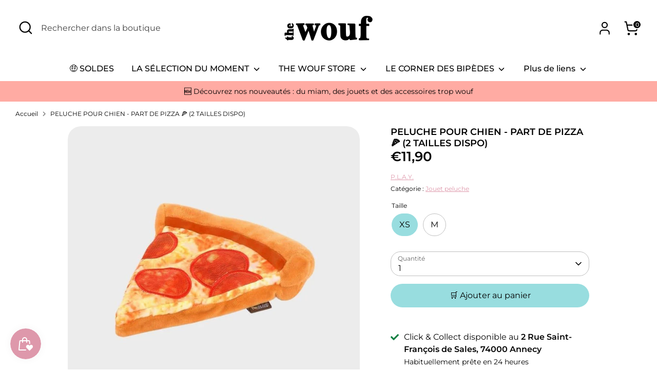

--- FILE ---
content_type: text/html; charset=utf-8
request_url: https://www.thewouf.fr/products/peluche-pour-chien-part-de-pizza-play
body_size: 60962
content:
<!doctype html>
<html class="no-js supports-no-cookies" lang="fr">
<head>

  <!-- Google Tag Manager -->
<script>(function(w,d,s,l,i){w[l]=w[l]||[];w[l].push({'gtm.start':
new Date().getTime(),event:'gtm.js'});var f=d.getElementsByTagName(s)[0],
j=d.createElement(s),dl=l!='dataLayer'?'&l='+l:'';j.async=true;j.src=
'https://www.googletagmanager.com/gtm.js?id='+i+dl;f.parentNode.insertBefore(j,f);
})(window,document,'script','dataLayer','GTM-PR8PB3DF');</script>
<!-- End Google Tag Manager -->

  
  <!-- Boost 6.0.0 -->
  <meta charset="utf-8" />
<meta name="viewport" content="width=device-width,initial-scale=1.0" />
<meta http-equiv="X-UA-Compatible" content="IE=edge">

<link rel="preconnect" href="https://cdn.shopify.com" crossorigin>
<link rel="preconnect" href="https://fonts.shopify.com" crossorigin>
<link rel="preconnect" href="https://monorail-edge.shopifysvc.com"><link rel="preload" as="font" href="//www.thewouf.fr/cdn/fonts/montserrat/montserrat_n4.81949fa0ac9fd2021e16436151e8eaa539321637.woff2" type="font/woff2" crossorigin><link rel="preload" as="font" href="//www.thewouf.fr/cdn/fonts/montserrat/montserrat_n5.07ef3781d9c78c8b93c98419da7ad4fbeebb6635.woff2" type="font/woff2" crossorigin><link rel="preload" as="font" href="//www.thewouf.fr/cdn/fonts/montserrat/montserrat_n6.1326b3e84230700ef15b3a29fb520639977513e0.woff2" type="font/woff2" crossorigin><link rel="preload" as="font" href="//www.thewouf.fr/cdn/fonts/montserrat/montserrat_n5.07ef3781d9c78c8b93c98419da7ad4fbeebb6635.woff2" type="font/woff2" crossorigin><link rel="preload" href="//www.thewouf.fr/cdn/shop/t/12/assets/vendor.min.js?v=67207134794593361361686591191" as="script">
<link rel="preload" href="//www.thewouf.fr/cdn/shop/t/12/assets/theme.js?v=158100799353366861671686591191" as="script"><link rel="canonical" href="https://www.thewouf.fr/products/peluche-pour-chien-part-de-pizza-play" /><link rel="icon" href="//www.thewouf.fr/cdn/shop/files/the_wouf_favicon.png?crop=center&height=48&v=1624356340&width=48" type="image/png"><meta name="description" content="Ce jouet pour chien Puppy-roni Pizza en forme de part de pizza 🍕 PLAY possède trois couineurs pour stimuler votre chien pendant le jeu.">

  
  <title>
    PELUCHE POUR CHIEN P.L.A.Y. - PART DE PIZZA 🍕 (2 TAILLES DISPO)
    
    
    
      &ndash; THE WOUF
    
  </title>

  <meta property="og:site_name" content="THE WOUF">
<meta property="og:url" content="https://www.thewouf.fr/products/peluche-pour-chien-part-de-pizza-play">
<meta property="og:title" content="PELUCHE POUR CHIEN P.L.A.Y. - PART DE PIZZA 🍕 (2 TAILLES DISPO)">
<meta property="og:type" content="product">
<meta property="og:description" content="Ce jouet pour chien Puppy-roni Pizza en forme de part de pizza 🍕 PLAY possède trois couineurs pour stimuler votre chien pendant le jeu."><meta property="og:image" content="http://www.thewouf.fr/cdn/shop/products/play-jouet-pour-chien-snack-pizza_1200x1200.jpg?v=1639751270">
  <meta property="og:image:secure_url" content="https://www.thewouf.fr/cdn/shop/products/play-jouet-pour-chien-snack-pizza_1200x1200.jpg?v=1639751270">
  <meta property="og:image:width" content="800">
  <meta property="og:image:height" content="800"><meta property="og:price:amount" content="11,90">
  <meta property="og:price:currency" content="EUR"><meta name="twitter:card" content="summary_large_image">
<meta name="twitter:title" content="PELUCHE POUR CHIEN P.L.A.Y. - PART DE PIZZA 🍕 (2 TAILLES DISPO)">
<meta name="twitter:description" content="Ce jouet pour chien Puppy-roni Pizza en forme de part de pizza 🍕 PLAY possède trois couineurs pour stimuler votre chien pendant le jeu.">

<style>
    @font-face {
  font-family: Montserrat;
  font-weight: 500;
  font-style: normal;
  font-display: fallback;
  src: url("//www.thewouf.fr/cdn/fonts/montserrat/montserrat_n5.07ef3781d9c78c8b93c98419da7ad4fbeebb6635.woff2") format("woff2"),
       url("//www.thewouf.fr/cdn/fonts/montserrat/montserrat_n5.adf9b4bd8b0e4f55a0b203cdd84512667e0d5e4d.woff") format("woff");
}

    @font-face {
  font-family: Montserrat;
  font-weight: 600;
  font-style: normal;
  font-display: fallback;
  src: url("//www.thewouf.fr/cdn/fonts/montserrat/montserrat_n6.1326b3e84230700ef15b3a29fb520639977513e0.woff2") format("woff2"),
       url("//www.thewouf.fr/cdn/fonts/montserrat/montserrat_n6.652f051080eb14192330daceed8cd53dfdc5ead9.woff") format("woff");
}

    @font-face {
  font-family: Montserrat;
  font-weight: 400;
  font-style: normal;
  font-display: fallback;
  src: url("//www.thewouf.fr/cdn/fonts/montserrat/montserrat_n4.81949fa0ac9fd2021e16436151e8eaa539321637.woff2") format("woff2"),
       url("//www.thewouf.fr/cdn/fonts/montserrat/montserrat_n4.a6c632ca7b62da89c3594789ba828388aac693fe.woff") format("woff");
}

    @font-face {
  font-family: Montserrat;
  font-weight: 700;
  font-style: normal;
  font-display: fallback;
  src: url("//www.thewouf.fr/cdn/fonts/montserrat/montserrat_n7.3c434e22befd5c18a6b4afadb1e3d77c128c7939.woff2") format("woff2"),
       url("//www.thewouf.fr/cdn/fonts/montserrat/montserrat_n7.5d9fa6e2cae713c8fb539a9876489d86207fe957.woff") format("woff");
}

    @font-face {
  font-family: Montserrat;
  font-weight: 400;
  font-style: italic;
  font-display: fallback;
  src: url("//www.thewouf.fr/cdn/fonts/montserrat/montserrat_i4.5a4ea298b4789e064f62a29aafc18d41f09ae59b.woff2") format("woff2"),
       url("//www.thewouf.fr/cdn/fonts/montserrat/montserrat_i4.072b5869c5e0ed5b9d2021e4c2af132e16681ad2.woff") format("woff");
}

    @font-face {
  font-family: Montserrat;
  font-weight: 700;
  font-style: italic;
  font-display: fallback;
  src: url("//www.thewouf.fr/cdn/fonts/montserrat/montserrat_i7.a0d4a463df4f146567d871890ffb3c80408e7732.woff2") format("woff2"),
       url("//www.thewouf.fr/cdn/fonts/montserrat/montserrat_i7.f6ec9f2a0681acc6f8152c40921d2a4d2e1a2c78.woff") format("woff");
}

    @font-face {
  font-family: Montserrat;
  font-weight: 500;
  font-style: normal;
  font-display: fallback;
  src: url("//www.thewouf.fr/cdn/fonts/montserrat/montserrat_n5.07ef3781d9c78c8b93c98419da7ad4fbeebb6635.woff2") format("woff2"),
       url("//www.thewouf.fr/cdn/fonts/montserrat/montserrat_n5.adf9b4bd8b0e4f55a0b203cdd84512667e0d5e4d.woff") format("woff");
}

  </style>

  <link href="//www.thewouf.fr/cdn/shop/t/12/assets/styles.css?v=157340793060994554821697178212" rel="stylesheet" type="text/css" media="all" />
<script>
    document.documentElement.className = document.documentElement.className.replace('no-js', 'js');
    window.theme = window.theme || {};
    window.slate = window.slate || {};
    theme.moneyFormatWithCodeForProductsPreference = "€{{amount_with_comma_separator}}";
    theme.moneyFormatWithCodeForCartPreference = "€{{amount_with_comma_separator}}";
    theme.moneyFormat = "€{{amount_with_comma_separator}}";
    theme.strings = {
      addToCart: "🛒 Ajouter au panier",
      unavailable: "Non disponible",
      addressError: "Vous ne trouvez pas cette adresse",
      addressNoResults: "Aucun résultat pour cette adresse",
      addressQueryLimit: "Vous avez dépassé la limite de Google utilisation de l'API. Envisager la mise à niveau à un \u003ca href=\"https:\/\/developers.google.com\/maps\/premium\/usage-limits\"\u003erégime spécial\u003c\/a\u003e.",
      authError: "Il y avait un problème authentifier votre compte Google Maps.",
      addingToCart: "Ajout en cours",
      addedToCart: "Ajouté",
      productPreorder: "Pré-commander",
      addedToCartPopupTitle: "Ajouté :",
      addedToCartPopupItems: "Quantité",
      addedToCartPopupSubtotal: "Sous-total",
      addedToCartPopupGoToCart: "💳 Procéder au paiement",
      cartTermsNotChecked: "Vous devez accepter les CGV avant de continuer.",
      searchLoading: "🕵️ Recherche...",
      searchMoreResults: "Afficher tous les résultats",
      searchNoResults: "Aucun résultat",
      priceFrom: "À partir de",
      quantityTooHigh: "Vous ne pouvez en avoir que [[ quantity ]] dans votre panier",
      onSale: "En soldes",
      soldOut: "Épuisé",
      in_stock: "En stock",
      low_stock: "Stock limité",
      only_x_left: "[[ quantity ]] en stock",
      single_unit_available: "1 exemplaire disponible",
      x_units_available: "[[ quantity ]] exemplaires disponibles",
      unitPriceSeparator: " \/ ",
      close: "Fermer",
      cart_shipping_calculator_hide_calculator: "Masquer le calculateur de frais de port",
      cart_shipping_calculator_title: "🚚 Obtenir des estimations de frais de port",
      cart_general_hide_note: "Masquer les instructions pour la Wouf team",
      cart_general_show_note: "💌 Ajouter des instructions pour la Wouf team",
      previous: "Précédente",
      next: "Suivante"
    };
    theme.routes = {
      account_login_url: '/account/login',
      account_register_url: '/account/register',
      account_addresses_url: '/account/addresses',
      search_url: '/search',
      cart_url: '/cart',
      cart_add_url: '/cart/add',
      cart_change_url: '/cart/change',
      product_recommendations_url: '/recommendations/products'
    };
    theme.settings = {
      dynamicQtyOpts: true,
      saleLabelEnabled: true,
      soldLabelEnabled: true
    };
  </script><script>window.performance && window.performance.mark && window.performance.mark('shopify.content_for_header.start');</script><meta name="google-site-verification" content="7CTYwNnS_HJTPMS_9KXv0N2i01JIDrhHrO606bpN5OU">
<meta name="facebook-domain-verification" content="4he24i678362fqw51djhn1f3e8x8ci">
<meta name="facebook-domain-verification" content="2uf6507v9uhzx2cv7z16zrnytsawdo">
<meta id="shopify-digital-wallet" name="shopify-digital-wallet" content="/50830508185/digital_wallets/dialog">
<meta name="shopify-checkout-api-token" content="ef70a07f029d8399c8d1bc987bcf2a61">
<meta id="in-context-paypal-metadata" data-shop-id="50830508185" data-venmo-supported="false" data-environment="production" data-locale="fr_FR" data-paypal-v4="true" data-currency="EUR">
<link rel="alternate" type="application/json+oembed" href="https://www.thewouf.fr/products/peluche-pour-chien-part-de-pizza-play.oembed">
<script async="async" src="/checkouts/internal/preloads.js?locale=fr-FR"></script>
<link rel="preconnect" href="https://shop.app" crossorigin="anonymous">
<script async="async" src="https://shop.app/checkouts/internal/preloads.js?locale=fr-FR&shop_id=50830508185" crossorigin="anonymous"></script>
<script id="apple-pay-shop-capabilities" type="application/json">{"shopId":50830508185,"countryCode":"FR","currencyCode":"EUR","merchantCapabilities":["supports3DS"],"merchantId":"gid:\/\/shopify\/Shop\/50830508185","merchantName":"THE WOUF","requiredBillingContactFields":["postalAddress","email","phone"],"requiredShippingContactFields":["postalAddress","email","phone"],"shippingType":"shipping","supportedNetworks":["visa","masterCard","amex","maestro"],"total":{"type":"pending","label":"THE WOUF","amount":"1.00"},"shopifyPaymentsEnabled":true,"supportsSubscriptions":true}</script>
<script id="shopify-features" type="application/json">{"accessToken":"ef70a07f029d8399c8d1bc987bcf2a61","betas":["rich-media-storefront-analytics"],"domain":"www.thewouf.fr","predictiveSearch":true,"shopId":50830508185,"locale":"fr"}</script>
<script>var Shopify = Shopify || {};
Shopify.shop = "the-wouf.myshopify.com";
Shopify.locale = "fr";
Shopify.currency = {"active":"EUR","rate":"1.0"};
Shopify.country = "FR";
Shopify.theme = {"name":"Màj 12 juin 2023 - thème avec test code (page)","id":150093168973,"schema_name":"Boost","schema_version":"6.0.0","theme_store_id":863,"role":"main"};
Shopify.theme.handle = "null";
Shopify.theme.style = {"id":null,"handle":null};
Shopify.cdnHost = "www.thewouf.fr/cdn";
Shopify.routes = Shopify.routes || {};
Shopify.routes.root = "/";</script>
<script type="module">!function(o){(o.Shopify=o.Shopify||{}).modules=!0}(window);</script>
<script>!function(o){function n(){var o=[];function n(){o.push(Array.prototype.slice.apply(arguments))}return n.q=o,n}var t=o.Shopify=o.Shopify||{};t.loadFeatures=n(),t.autoloadFeatures=n()}(window);</script>
<script>
  window.ShopifyPay = window.ShopifyPay || {};
  window.ShopifyPay.apiHost = "shop.app\/pay";
  window.ShopifyPay.redirectState = null;
</script>
<script id="shop-js-analytics" type="application/json">{"pageType":"product"}</script>
<script defer="defer" async type="module" src="//www.thewouf.fr/cdn/shopifycloud/shop-js/modules/v2/client.init-shop-cart-sync_Lpn8ZOi5.fr.esm.js"></script>
<script defer="defer" async type="module" src="//www.thewouf.fr/cdn/shopifycloud/shop-js/modules/v2/chunk.common_X4Hu3kma.esm.js"></script>
<script defer="defer" async type="module" src="//www.thewouf.fr/cdn/shopifycloud/shop-js/modules/v2/chunk.modal_BV0V5IrV.esm.js"></script>
<script type="module">
  await import("//www.thewouf.fr/cdn/shopifycloud/shop-js/modules/v2/client.init-shop-cart-sync_Lpn8ZOi5.fr.esm.js");
await import("//www.thewouf.fr/cdn/shopifycloud/shop-js/modules/v2/chunk.common_X4Hu3kma.esm.js");
await import("//www.thewouf.fr/cdn/shopifycloud/shop-js/modules/v2/chunk.modal_BV0V5IrV.esm.js");

  window.Shopify.SignInWithShop?.initShopCartSync?.({"fedCMEnabled":true,"windoidEnabled":true});

</script>
<script>
  window.Shopify = window.Shopify || {};
  if (!window.Shopify.featureAssets) window.Shopify.featureAssets = {};
  window.Shopify.featureAssets['shop-js'] = {"shop-cart-sync":["modules/v2/client.shop-cart-sync_hBo3gat_.fr.esm.js","modules/v2/chunk.common_X4Hu3kma.esm.js","modules/v2/chunk.modal_BV0V5IrV.esm.js"],"init-fed-cm":["modules/v2/client.init-fed-cm_BoVeauXL.fr.esm.js","modules/v2/chunk.common_X4Hu3kma.esm.js","modules/v2/chunk.modal_BV0V5IrV.esm.js"],"init-shop-email-lookup-coordinator":["modules/v2/client.init-shop-email-lookup-coordinator_CX4-Y-CZ.fr.esm.js","modules/v2/chunk.common_X4Hu3kma.esm.js","modules/v2/chunk.modal_BV0V5IrV.esm.js"],"init-windoid":["modules/v2/client.init-windoid_iuUmw7cp.fr.esm.js","modules/v2/chunk.common_X4Hu3kma.esm.js","modules/v2/chunk.modal_BV0V5IrV.esm.js"],"shop-button":["modules/v2/client.shop-button_DumFxEIo.fr.esm.js","modules/v2/chunk.common_X4Hu3kma.esm.js","modules/v2/chunk.modal_BV0V5IrV.esm.js"],"shop-cash-offers":["modules/v2/client.shop-cash-offers_BPdnZcGX.fr.esm.js","modules/v2/chunk.common_X4Hu3kma.esm.js","modules/v2/chunk.modal_BV0V5IrV.esm.js"],"shop-toast-manager":["modules/v2/client.shop-toast-manager_sjv6XvZD.fr.esm.js","modules/v2/chunk.common_X4Hu3kma.esm.js","modules/v2/chunk.modal_BV0V5IrV.esm.js"],"init-shop-cart-sync":["modules/v2/client.init-shop-cart-sync_Lpn8ZOi5.fr.esm.js","modules/v2/chunk.common_X4Hu3kma.esm.js","modules/v2/chunk.modal_BV0V5IrV.esm.js"],"init-customer-accounts-sign-up":["modules/v2/client.init-customer-accounts-sign-up_DQVKlaja.fr.esm.js","modules/v2/client.shop-login-button_DkHUpD44.fr.esm.js","modules/v2/chunk.common_X4Hu3kma.esm.js","modules/v2/chunk.modal_BV0V5IrV.esm.js"],"pay-button":["modules/v2/client.pay-button_DN6Ek-nh.fr.esm.js","modules/v2/chunk.common_X4Hu3kma.esm.js","modules/v2/chunk.modal_BV0V5IrV.esm.js"],"init-customer-accounts":["modules/v2/client.init-customer-accounts_BQOJrVdv.fr.esm.js","modules/v2/client.shop-login-button_DkHUpD44.fr.esm.js","modules/v2/chunk.common_X4Hu3kma.esm.js","modules/v2/chunk.modal_BV0V5IrV.esm.js"],"avatar":["modules/v2/client.avatar_BTnouDA3.fr.esm.js"],"init-shop-for-new-customer-accounts":["modules/v2/client.init-shop-for-new-customer-accounts_DW7xpOCZ.fr.esm.js","modules/v2/client.shop-login-button_DkHUpD44.fr.esm.js","modules/v2/chunk.common_X4Hu3kma.esm.js","modules/v2/chunk.modal_BV0V5IrV.esm.js"],"shop-follow-button":["modules/v2/client.shop-follow-button_CXr7UFuQ.fr.esm.js","modules/v2/chunk.common_X4Hu3kma.esm.js","modules/v2/chunk.modal_BV0V5IrV.esm.js"],"checkout-modal":["modules/v2/client.checkout-modal_CXg0VCPn.fr.esm.js","modules/v2/chunk.common_X4Hu3kma.esm.js","modules/v2/chunk.modal_BV0V5IrV.esm.js"],"shop-login-button":["modules/v2/client.shop-login-button_DkHUpD44.fr.esm.js","modules/v2/chunk.common_X4Hu3kma.esm.js","modules/v2/chunk.modal_BV0V5IrV.esm.js"],"lead-capture":["modules/v2/client.lead-capture_C9SxlK5K.fr.esm.js","modules/v2/chunk.common_X4Hu3kma.esm.js","modules/v2/chunk.modal_BV0V5IrV.esm.js"],"shop-login":["modules/v2/client.shop-login_DQBEMTrD.fr.esm.js","modules/v2/chunk.common_X4Hu3kma.esm.js","modules/v2/chunk.modal_BV0V5IrV.esm.js"],"payment-terms":["modules/v2/client.payment-terms_CokxZuo0.fr.esm.js","modules/v2/chunk.common_X4Hu3kma.esm.js","modules/v2/chunk.modal_BV0V5IrV.esm.js"]};
</script>
<script>(function() {
  var isLoaded = false;
  function asyncLoad() {
    if (isLoaded) return;
    isLoaded = true;
    var urls = ["https:\/\/js.smile.io\/v1\/smile-shopify.js?shop=the-wouf.myshopify.com","https:\/\/chimpstatic.com\/mcjs-connected\/js\/users\/59e5a80741d739e9c66dc3ead\/93b4b50375fa71f3d712700c3.js?shop=the-wouf.myshopify.com","\/\/www.powr.io\/powr.js?powr-token=the-wouf.myshopify.com\u0026external-type=shopify\u0026shop=the-wouf.myshopify.com","https:\/\/front.optimonk.com\/public\/139277\/shopify\/preload.js?shop=the-wouf.myshopify.com","https:\/\/cdn.shopify.com\/s\/files\/1\/0508\/3050\/8185\/t\/12\/assets\/booster_eu_cookie_50830508185.js?v=1686591191\u0026shop=the-wouf.myshopify.com","https:\/\/cdn.hextom.com\/js\/freeshippingbar.js?shop=the-wouf.myshopify.com","\/\/backinstock.useamp.com\/widget\/43247_1767156932.js?category=bis\u0026v=6\u0026shop=the-wouf.myshopify.com"];
    for (var i = 0; i < urls.length; i++) {
      var s = document.createElement('script');
      s.type = 'text/javascript';
      s.async = true;
      s.src = urls[i];
      var x = document.getElementsByTagName('script')[0];
      x.parentNode.insertBefore(s, x);
    }
  };
  if(window.attachEvent) {
    window.attachEvent('onload', asyncLoad);
  } else {
    window.addEventListener('load', asyncLoad, false);
  }
})();</script>
<script id="__st">var __st={"a":50830508185,"offset":3600,"reqid":"cb973430-4fa0-404e-99fa-0fe1b92d836d-1770065117","pageurl":"www.thewouf.fr\/products\/peluche-pour-chien-part-de-pizza-play","u":"75f655daf618","p":"product","rtyp":"product","rid":7507025756419};</script>
<script>window.ShopifyPaypalV4VisibilityTracking = true;</script>
<script id="captcha-bootstrap">!function(){'use strict';const t='contact',e='account',n='new_comment',o=[[t,t],['blogs',n],['comments',n],[t,'customer']],c=[[e,'customer_login'],[e,'guest_login'],[e,'recover_customer_password'],[e,'create_customer']],r=t=>t.map((([t,e])=>`form[action*='/${t}']:not([data-nocaptcha='true']) input[name='form_type'][value='${e}']`)).join(','),a=t=>()=>t?[...document.querySelectorAll(t)].map((t=>t.form)):[];function s(){const t=[...o],e=r(t);return a(e)}const i='password',u='form_key',d=['recaptcha-v3-token','g-recaptcha-response','h-captcha-response',i],f=()=>{try{return window.sessionStorage}catch{return}},m='__shopify_v',_=t=>t.elements[u];function p(t,e,n=!1){try{const o=window.sessionStorage,c=JSON.parse(o.getItem(e)),{data:r}=function(t){const{data:e,action:n}=t;return t[m]||n?{data:e,action:n}:{data:t,action:n}}(c);for(const[e,n]of Object.entries(r))t.elements[e]&&(t.elements[e].value=n);n&&o.removeItem(e)}catch(o){console.error('form repopulation failed',{error:o})}}const l='form_type',E='cptcha';function T(t){t.dataset[E]=!0}const w=window,h=w.document,L='Shopify',v='ce_forms',y='captcha';let A=!1;((t,e)=>{const n=(g='f06e6c50-85a8-45c8-87d0-21a2b65856fe',I='https://cdn.shopify.com/shopifycloud/storefront-forms-hcaptcha/ce_storefront_forms_captcha_hcaptcha.v1.5.2.iife.js',D={infoText:'Protégé par hCaptcha',privacyText:'Confidentialité',termsText:'Conditions'},(t,e,n)=>{const o=w[L][v],c=o.bindForm;if(c)return c(t,g,e,D).then(n);var r;o.q.push([[t,g,e,D],n]),r=I,A||(h.body.append(Object.assign(h.createElement('script'),{id:'captcha-provider',async:!0,src:r})),A=!0)});var g,I,D;w[L]=w[L]||{},w[L][v]=w[L][v]||{},w[L][v].q=[],w[L][y]=w[L][y]||{},w[L][y].protect=function(t,e){n(t,void 0,e),T(t)},Object.freeze(w[L][y]),function(t,e,n,w,h,L){const[v,y,A,g]=function(t,e,n){const i=e?o:[],u=t?c:[],d=[...i,...u],f=r(d),m=r(i),_=r(d.filter((([t,e])=>n.includes(e))));return[a(f),a(m),a(_),s()]}(w,h,L),I=t=>{const e=t.target;return e instanceof HTMLFormElement?e:e&&e.form},D=t=>v().includes(t);t.addEventListener('submit',(t=>{const e=I(t);if(!e)return;const n=D(e)&&!e.dataset.hcaptchaBound&&!e.dataset.recaptchaBound,o=_(e),c=g().includes(e)&&(!o||!o.value);(n||c)&&t.preventDefault(),c&&!n&&(function(t){try{if(!f())return;!function(t){const e=f();if(!e)return;const n=_(t);if(!n)return;const o=n.value;o&&e.removeItem(o)}(t);const e=Array.from(Array(32),(()=>Math.random().toString(36)[2])).join('');!function(t,e){_(t)||t.append(Object.assign(document.createElement('input'),{type:'hidden',name:u})),t.elements[u].value=e}(t,e),function(t,e){const n=f();if(!n)return;const o=[...t.querySelectorAll(`input[type='${i}']`)].map((({name:t})=>t)),c=[...d,...o],r={};for(const[a,s]of new FormData(t).entries())c.includes(a)||(r[a]=s);n.setItem(e,JSON.stringify({[m]:1,action:t.action,data:r}))}(t,e)}catch(e){console.error('failed to persist form',e)}}(e),e.submit())}));const S=(t,e)=>{t&&!t.dataset[E]&&(n(t,e.some((e=>e===t))),T(t))};for(const o of['focusin','change'])t.addEventListener(o,(t=>{const e=I(t);D(e)&&S(e,y())}));const B=e.get('form_key'),M=e.get(l),P=B&&M;t.addEventListener('DOMContentLoaded',(()=>{const t=y();if(P)for(const e of t)e.elements[l].value===M&&p(e,B);[...new Set([...A(),...v().filter((t=>'true'===t.dataset.shopifyCaptcha))])].forEach((e=>S(e,t)))}))}(h,new URLSearchParams(w.location.search),n,t,e,['guest_login'])})(!0,!0)}();</script>
<script integrity="sha256-4kQ18oKyAcykRKYeNunJcIwy7WH5gtpwJnB7kiuLZ1E=" data-source-attribution="shopify.loadfeatures" defer="defer" src="//www.thewouf.fr/cdn/shopifycloud/storefront/assets/storefront/load_feature-a0a9edcb.js" crossorigin="anonymous"></script>
<script crossorigin="anonymous" defer="defer" src="//www.thewouf.fr/cdn/shopifycloud/storefront/assets/shopify_pay/storefront-65b4c6d7.js?v=20250812"></script>
<script data-source-attribution="shopify.dynamic_checkout.dynamic.init">var Shopify=Shopify||{};Shopify.PaymentButton=Shopify.PaymentButton||{isStorefrontPortableWallets:!0,init:function(){window.Shopify.PaymentButton.init=function(){};var t=document.createElement("script");t.src="https://www.thewouf.fr/cdn/shopifycloud/portable-wallets/latest/portable-wallets.fr.js",t.type="module",document.head.appendChild(t)}};
</script>
<script data-source-attribution="shopify.dynamic_checkout.buyer_consent">
  function portableWalletsHideBuyerConsent(e){var t=document.getElementById("shopify-buyer-consent"),n=document.getElementById("shopify-subscription-policy-button");t&&n&&(t.classList.add("hidden"),t.setAttribute("aria-hidden","true"),n.removeEventListener("click",e))}function portableWalletsShowBuyerConsent(e){var t=document.getElementById("shopify-buyer-consent"),n=document.getElementById("shopify-subscription-policy-button");t&&n&&(t.classList.remove("hidden"),t.removeAttribute("aria-hidden"),n.addEventListener("click",e))}window.Shopify?.PaymentButton&&(window.Shopify.PaymentButton.hideBuyerConsent=portableWalletsHideBuyerConsent,window.Shopify.PaymentButton.showBuyerConsent=portableWalletsShowBuyerConsent);
</script>
<script data-source-attribution="shopify.dynamic_checkout.cart.bootstrap">document.addEventListener("DOMContentLoaded",(function(){function t(){return document.querySelector("shopify-accelerated-checkout-cart, shopify-accelerated-checkout")}if(t())Shopify.PaymentButton.init();else{new MutationObserver((function(e,n){t()&&(Shopify.PaymentButton.init(),n.disconnect())})).observe(document.body,{childList:!0,subtree:!0})}}));
</script>
<link id="shopify-accelerated-checkout-styles" rel="stylesheet" media="screen" href="https://www.thewouf.fr/cdn/shopifycloud/portable-wallets/latest/accelerated-checkout-backwards-compat.css" crossorigin="anonymous">
<style id="shopify-accelerated-checkout-cart">
        #shopify-buyer-consent {
  margin-top: 1em;
  display: inline-block;
  width: 100%;
}

#shopify-buyer-consent.hidden {
  display: none;
}

#shopify-subscription-policy-button {
  background: none;
  border: none;
  padding: 0;
  text-decoration: underline;
  font-size: inherit;
  cursor: pointer;
}

#shopify-subscription-policy-button::before {
  box-shadow: none;
}

      </style>
<script id="sections-script" data-sections="product-recommendations" defer="defer" src="//www.thewouf.fr/cdn/shop/t/12/compiled_assets/scripts.js?v=3608"></script>
<script>window.performance && window.performance.mark && window.performance.mark('shopify.content_for_header.end');</script>
<script src="https://cdn.shopify.com/extensions/019b97b0-6350-7631-8123-95494b086580/socialwidget-instafeed-78/assets/social-widget.min.js" type="text/javascript" defer="defer"></script>
<script src="https://cdn.shopify.com/extensions/019c01fa-9ce0-79ec-b6b6-15821b44e72d/free-shipping-bar-120/assets/freeshippingbar.js" type="text/javascript" defer="defer"></script>
<script src="https://cdn.shopify.com/extensions/019b8d54-2388-79d8-becc-d32a3afe2c7a/omnisend-50/assets/omnisend-in-shop.js" type="text/javascript" defer="defer"></script>
<script src="https://cdn.shopify.com/extensions/8d2c31d3-a828-4daf-820f-80b7f8e01c39/nova-eu-cookie-bar-gdpr-4/assets/nova-cookie-app-embed.js" type="text/javascript" defer="defer"></script>
<link href="https://cdn.shopify.com/extensions/8d2c31d3-a828-4daf-820f-80b7f8e01c39/nova-eu-cookie-bar-gdpr-4/assets/nova-cookie.css" rel="stylesheet" type="text/css" media="all">
<link href="https://monorail-edge.shopifysvc.com" rel="dns-prefetch">
<script>(function(){if ("sendBeacon" in navigator && "performance" in window) {try {var session_token_from_headers = performance.getEntriesByType('navigation')[0].serverTiming.find(x => x.name == '_s').description;} catch {var session_token_from_headers = undefined;}var session_cookie_matches = document.cookie.match(/_shopify_s=([^;]*)/);var session_token_from_cookie = session_cookie_matches && session_cookie_matches.length === 2 ? session_cookie_matches[1] : "";var session_token = session_token_from_headers || session_token_from_cookie || "";function handle_abandonment_event(e) {var entries = performance.getEntries().filter(function(entry) {return /monorail-edge.shopifysvc.com/.test(entry.name);});if (!window.abandonment_tracked && entries.length === 0) {window.abandonment_tracked = true;var currentMs = Date.now();var navigation_start = performance.timing.navigationStart;var payload = {shop_id: 50830508185,url: window.location.href,navigation_start,duration: currentMs - navigation_start,session_token,page_type: "product"};window.navigator.sendBeacon("https://monorail-edge.shopifysvc.com/v1/produce", JSON.stringify({schema_id: "online_store_buyer_site_abandonment/1.1",payload: payload,metadata: {event_created_at_ms: currentMs,event_sent_at_ms: currentMs}}));}}window.addEventListener('pagehide', handle_abandonment_event);}}());</script>
<script id="web-pixels-manager-setup">(function e(e,d,r,n,o){if(void 0===o&&(o={}),!Boolean(null===(a=null===(i=window.Shopify)||void 0===i?void 0:i.analytics)||void 0===a?void 0:a.replayQueue)){var i,a;window.Shopify=window.Shopify||{};var t=window.Shopify;t.analytics=t.analytics||{};var s=t.analytics;s.replayQueue=[],s.publish=function(e,d,r){return s.replayQueue.push([e,d,r]),!0};try{self.performance.mark("wpm:start")}catch(e){}var l=function(){var e={modern:/Edge?\/(1{2}[4-9]|1[2-9]\d|[2-9]\d{2}|\d{4,})\.\d+(\.\d+|)|Firefox\/(1{2}[4-9]|1[2-9]\d|[2-9]\d{2}|\d{4,})\.\d+(\.\d+|)|Chrom(ium|e)\/(9{2}|\d{3,})\.\d+(\.\d+|)|(Maci|X1{2}).+ Version\/(15\.\d+|(1[6-9]|[2-9]\d|\d{3,})\.\d+)([,.]\d+|)( \(\w+\)|)( Mobile\/\w+|) Safari\/|Chrome.+OPR\/(9{2}|\d{3,})\.\d+\.\d+|(CPU[ +]OS|iPhone[ +]OS|CPU[ +]iPhone|CPU IPhone OS|CPU iPad OS)[ +]+(15[._]\d+|(1[6-9]|[2-9]\d|\d{3,})[._]\d+)([._]\d+|)|Android:?[ /-](13[3-9]|1[4-9]\d|[2-9]\d{2}|\d{4,})(\.\d+|)(\.\d+|)|Android.+Firefox\/(13[5-9]|1[4-9]\d|[2-9]\d{2}|\d{4,})\.\d+(\.\d+|)|Android.+Chrom(ium|e)\/(13[3-9]|1[4-9]\d|[2-9]\d{2}|\d{4,})\.\d+(\.\d+|)|SamsungBrowser\/([2-9]\d|\d{3,})\.\d+/,legacy:/Edge?\/(1[6-9]|[2-9]\d|\d{3,})\.\d+(\.\d+|)|Firefox\/(5[4-9]|[6-9]\d|\d{3,})\.\d+(\.\d+|)|Chrom(ium|e)\/(5[1-9]|[6-9]\d|\d{3,})\.\d+(\.\d+|)([\d.]+$|.*Safari\/(?![\d.]+ Edge\/[\d.]+$))|(Maci|X1{2}).+ Version\/(10\.\d+|(1[1-9]|[2-9]\d|\d{3,})\.\d+)([,.]\d+|)( \(\w+\)|)( Mobile\/\w+|) Safari\/|Chrome.+OPR\/(3[89]|[4-9]\d|\d{3,})\.\d+\.\d+|(CPU[ +]OS|iPhone[ +]OS|CPU[ +]iPhone|CPU IPhone OS|CPU iPad OS)[ +]+(10[._]\d+|(1[1-9]|[2-9]\d|\d{3,})[._]\d+)([._]\d+|)|Android:?[ /-](13[3-9]|1[4-9]\d|[2-9]\d{2}|\d{4,})(\.\d+|)(\.\d+|)|Mobile Safari.+OPR\/([89]\d|\d{3,})\.\d+\.\d+|Android.+Firefox\/(13[5-9]|1[4-9]\d|[2-9]\d{2}|\d{4,})\.\d+(\.\d+|)|Android.+Chrom(ium|e)\/(13[3-9]|1[4-9]\d|[2-9]\d{2}|\d{4,})\.\d+(\.\d+|)|Android.+(UC? ?Browser|UCWEB|U3)[ /]?(15\.([5-9]|\d{2,})|(1[6-9]|[2-9]\d|\d{3,})\.\d+)\.\d+|SamsungBrowser\/(5\.\d+|([6-9]|\d{2,})\.\d+)|Android.+MQ{2}Browser\/(14(\.(9|\d{2,})|)|(1[5-9]|[2-9]\d|\d{3,})(\.\d+|))(\.\d+|)|K[Aa][Ii]OS\/(3\.\d+|([4-9]|\d{2,})\.\d+)(\.\d+|)/},d=e.modern,r=e.legacy,n=navigator.userAgent;return n.match(d)?"modern":n.match(r)?"legacy":"unknown"}(),u="modern"===l?"modern":"legacy",c=(null!=n?n:{modern:"",legacy:""})[u],f=function(e){return[e.baseUrl,"/wpm","/b",e.hashVersion,"modern"===e.buildTarget?"m":"l",".js"].join("")}({baseUrl:d,hashVersion:r,buildTarget:u}),m=function(e){var d=e.version,r=e.bundleTarget,n=e.surface,o=e.pageUrl,i=e.monorailEndpoint;return{emit:function(e){var a=e.status,t=e.errorMsg,s=(new Date).getTime(),l=JSON.stringify({metadata:{event_sent_at_ms:s},events:[{schema_id:"web_pixels_manager_load/3.1",payload:{version:d,bundle_target:r,page_url:o,status:a,surface:n,error_msg:t},metadata:{event_created_at_ms:s}}]});if(!i)return console&&console.warn&&console.warn("[Web Pixels Manager] No Monorail endpoint provided, skipping logging."),!1;try{return self.navigator.sendBeacon.bind(self.navigator)(i,l)}catch(e){}var u=new XMLHttpRequest;try{return u.open("POST",i,!0),u.setRequestHeader("Content-Type","text/plain"),u.send(l),!0}catch(e){return console&&console.warn&&console.warn("[Web Pixels Manager] Got an unhandled error while logging to Monorail."),!1}}}}({version:r,bundleTarget:l,surface:e.surface,pageUrl:self.location.href,monorailEndpoint:e.monorailEndpoint});try{o.browserTarget=l,function(e){var d=e.src,r=e.async,n=void 0===r||r,o=e.onload,i=e.onerror,a=e.sri,t=e.scriptDataAttributes,s=void 0===t?{}:t,l=document.createElement("script"),u=document.querySelector("head"),c=document.querySelector("body");if(l.async=n,l.src=d,a&&(l.integrity=a,l.crossOrigin="anonymous"),s)for(var f in s)if(Object.prototype.hasOwnProperty.call(s,f))try{l.dataset[f]=s[f]}catch(e){}if(o&&l.addEventListener("load",o),i&&l.addEventListener("error",i),u)u.appendChild(l);else{if(!c)throw new Error("Did not find a head or body element to append the script");c.appendChild(l)}}({src:f,async:!0,onload:function(){if(!function(){var e,d;return Boolean(null===(d=null===(e=window.Shopify)||void 0===e?void 0:e.analytics)||void 0===d?void 0:d.initialized)}()){var d=window.webPixelsManager.init(e)||void 0;if(d){var r=window.Shopify.analytics;r.replayQueue.forEach((function(e){var r=e[0],n=e[1],o=e[2];d.publishCustomEvent(r,n,o)})),r.replayQueue=[],r.publish=d.publishCustomEvent,r.visitor=d.visitor,r.initialized=!0}}},onerror:function(){return m.emit({status:"failed",errorMsg:"".concat(f," has failed to load")})},sri:function(e){var d=/^sha384-[A-Za-z0-9+/=]+$/;return"string"==typeof e&&d.test(e)}(c)?c:"",scriptDataAttributes:o}),m.emit({status:"loading"})}catch(e){m.emit({status:"failed",errorMsg:(null==e?void 0:e.message)||"Unknown error"})}}})({shopId: 50830508185,storefrontBaseUrl: "https://www.thewouf.fr",extensionsBaseUrl: "https://extensions.shopifycdn.com/cdn/shopifycloud/web-pixels-manager",monorailEndpoint: "https://monorail-edge.shopifysvc.com/unstable/produce_batch",surface: "storefront-renderer",enabledBetaFlags: ["2dca8a86"],webPixelsConfigList: [{"id":"2669445453","configuration":"{\"tagID\":\"2613794286733\"}","eventPayloadVersion":"v1","runtimeContext":"STRICT","scriptVersion":"18031546ee651571ed29edbe71a3550b","type":"APP","apiClientId":3009811,"privacyPurposes":["ANALYTICS","MARKETING","SALE_OF_DATA"],"dataSharingAdjustments":{"protectedCustomerApprovalScopes":["read_customer_address","read_customer_email","read_customer_name","read_customer_personal_data","read_customer_phone"]}},{"id":"913113421","configuration":"{\"config\":\"{\\\"pixel_id\\\":\\\"AW-345033683\\\",\\\"target_country\\\":\\\"FR\\\",\\\"gtag_events\\\":[{\\\"type\\\":\\\"search\\\",\\\"action_label\\\":\\\"AW-345033683\\\/fS5XCPmAvMoCENOXw6QB\\\"},{\\\"type\\\":\\\"begin_checkout\\\",\\\"action_label\\\":\\\"AW-345033683\\\/ue7yCP7_u8oCENOXw6QB\\\"},{\\\"type\\\":\\\"view_item\\\",\\\"action_label\\\":[\\\"AW-345033683\\\/YE51CPj_u8oCENOXw6QB\\\",\\\"MC-HX7KJGRLSP\\\"]},{\\\"type\\\":\\\"purchase\\\",\\\"action_label\\\":[\\\"AW-345033683\\\/FsHHCPX_u8oCENOXw6QB\\\",\\\"MC-HX7KJGRLSP\\\"]},{\\\"type\\\":\\\"page_view\\\",\\\"action_label\\\":[\\\"AW-345033683\\\/eheFCPL_u8oCENOXw6QB\\\",\\\"MC-HX7KJGRLSP\\\"]},{\\\"type\\\":\\\"add_payment_info\\\",\\\"action_label\\\":\\\"AW-345033683\\\/Ymb5CPyAvMoCENOXw6QB\\\"},{\\\"type\\\":\\\"add_to_cart\\\",\\\"action_label\\\":\\\"AW-345033683\\\/vBvmCPv_u8oCENOXw6QB\\\"}],\\\"enable_monitoring_mode\\\":false}\"}","eventPayloadVersion":"v1","runtimeContext":"OPEN","scriptVersion":"b2a88bafab3e21179ed38636efcd8a93","type":"APP","apiClientId":1780363,"privacyPurposes":[],"dataSharingAdjustments":{"protectedCustomerApprovalScopes":["read_customer_address","read_customer_email","read_customer_name","read_customer_personal_data","read_customer_phone"]}},{"id":"256901453","configuration":"{\"pixel_id\":\"337518161284719\",\"pixel_type\":\"facebook_pixel\",\"metaapp_system_user_token\":\"-\"}","eventPayloadVersion":"v1","runtimeContext":"OPEN","scriptVersion":"ca16bc87fe92b6042fbaa3acc2fbdaa6","type":"APP","apiClientId":2329312,"privacyPurposes":["ANALYTICS","MARKETING","SALE_OF_DATA"],"dataSharingAdjustments":{"protectedCustomerApprovalScopes":["read_customer_address","read_customer_email","read_customer_name","read_customer_personal_data","read_customer_phone"]}},{"id":"232915277","configuration":"{\"apiURL\":\"https:\/\/api.omnisend.com\",\"appURL\":\"https:\/\/app.omnisend.com\",\"brandID\":\"60faccd1a684a9001a163243\",\"trackingURL\":\"https:\/\/wt.omnisendlink.com\"}","eventPayloadVersion":"v1","runtimeContext":"STRICT","scriptVersion":"aa9feb15e63a302383aa48b053211bbb","type":"APP","apiClientId":186001,"privacyPurposes":["ANALYTICS","MARKETING","SALE_OF_DATA"],"dataSharingAdjustments":{"protectedCustomerApprovalScopes":["read_customer_address","read_customer_email","read_customer_name","read_customer_personal_data","read_customer_phone"]}},{"id":"shopify-app-pixel","configuration":"{}","eventPayloadVersion":"v1","runtimeContext":"STRICT","scriptVersion":"0450","apiClientId":"shopify-pixel","type":"APP","privacyPurposes":["ANALYTICS","MARKETING"]},{"id":"shopify-custom-pixel","eventPayloadVersion":"v1","runtimeContext":"LAX","scriptVersion":"0450","apiClientId":"shopify-pixel","type":"CUSTOM","privacyPurposes":["ANALYTICS","MARKETING"]}],isMerchantRequest: false,initData: {"shop":{"name":"THE WOUF","paymentSettings":{"currencyCode":"EUR"},"myshopifyDomain":"the-wouf.myshopify.com","countryCode":"FR","storefrontUrl":"https:\/\/www.thewouf.fr"},"customer":null,"cart":null,"checkout":null,"productVariants":[{"price":{"amount":11.9,"currencyCode":"EUR"},"product":{"title":"PELUCHE POUR CHIEN - PART DE PIZZA 🍕 (2 TAILLES DISPO)","vendor":"P.L.A.Y.","id":"7507025756419","untranslatedTitle":"PELUCHE POUR CHIEN - PART DE PIZZA 🍕 (2 TAILLES DISPO)","url":"\/products\/peluche-pour-chien-part-de-pizza-play","type":"Jouet peluche"},"id":"51667399442765","image":{"src":"\/\/www.thewouf.fr\/cdn\/shop\/products\/play-jouet-pour-chien-snack-pizza.jpg?v=1639751270"},"sku":"PLAEPELXSPIZ","title":"XS","untranslatedTitle":"XS"},{"price":{"amount":16.9,"currencyCode":"EUR"},"product":{"title":"PELUCHE POUR CHIEN - PART DE PIZZA 🍕 (2 TAILLES DISPO)","vendor":"P.L.A.Y.","id":"7507025756419","untranslatedTitle":"PELUCHE POUR CHIEN - PART DE PIZZA 🍕 (2 TAILLES DISPO)","url":"\/products\/peluche-pour-chien-part-de-pizza-play","type":"Jouet peluche"},"id":"51684962697549","image":{"src":"\/\/www.thewouf.fr\/cdn\/shop\/products\/play-jouet-pour-chien-snack-pizza.jpg?v=1639751270"},"sku":"PLAEPEL0MPIZ","title":"M","untranslatedTitle":"M"}],"purchasingCompany":null},},"https://www.thewouf.fr/cdn","3918e4e0wbf3ac3cepc5707306mb02b36c6",{"modern":"","legacy":""},{"shopId":"50830508185","storefrontBaseUrl":"https:\/\/www.thewouf.fr","extensionBaseUrl":"https:\/\/extensions.shopifycdn.com\/cdn\/shopifycloud\/web-pixels-manager","surface":"storefront-renderer","enabledBetaFlags":"[\"2dca8a86\"]","isMerchantRequest":"false","hashVersion":"3918e4e0wbf3ac3cepc5707306mb02b36c6","publish":"custom","events":"[[\"page_viewed\",{}],[\"product_viewed\",{\"productVariant\":{\"price\":{\"amount\":11.9,\"currencyCode\":\"EUR\"},\"product\":{\"title\":\"PELUCHE POUR CHIEN - PART DE PIZZA 🍕 (2 TAILLES DISPO)\",\"vendor\":\"P.L.A.Y.\",\"id\":\"7507025756419\",\"untranslatedTitle\":\"PELUCHE POUR CHIEN - PART DE PIZZA 🍕 (2 TAILLES DISPO)\",\"url\":\"\/products\/peluche-pour-chien-part-de-pizza-play\",\"type\":\"Jouet peluche\"},\"id\":\"51667399442765\",\"image\":{\"src\":\"\/\/www.thewouf.fr\/cdn\/shop\/products\/play-jouet-pour-chien-snack-pizza.jpg?v=1639751270\"},\"sku\":\"PLAEPELXSPIZ\",\"title\":\"XS\",\"untranslatedTitle\":\"XS\"}}]]"});</script><script>
  window.ShopifyAnalytics = window.ShopifyAnalytics || {};
  window.ShopifyAnalytics.meta = window.ShopifyAnalytics.meta || {};
  window.ShopifyAnalytics.meta.currency = 'EUR';
  var meta = {"product":{"id":7507025756419,"gid":"gid:\/\/shopify\/Product\/7507025756419","vendor":"P.L.A.Y.","type":"Jouet peluche","handle":"peluche-pour-chien-part-de-pizza-play","variants":[{"id":51667399442765,"price":1190,"name":"PELUCHE POUR CHIEN - PART DE PIZZA 🍕 (2 TAILLES DISPO) - XS","public_title":"XS","sku":"PLAEPELXSPIZ"},{"id":51684962697549,"price":1690,"name":"PELUCHE POUR CHIEN - PART DE PIZZA 🍕 (2 TAILLES DISPO) - M","public_title":"M","sku":"PLAEPEL0MPIZ"}],"remote":false},"page":{"pageType":"product","resourceType":"product","resourceId":7507025756419,"requestId":"cb973430-4fa0-404e-99fa-0fe1b92d836d-1770065117"}};
  for (var attr in meta) {
    window.ShopifyAnalytics.meta[attr] = meta[attr];
  }
</script>
<script class="analytics">
  (function () {
    var customDocumentWrite = function(content) {
      var jquery = null;

      if (window.jQuery) {
        jquery = window.jQuery;
      } else if (window.Checkout && window.Checkout.$) {
        jquery = window.Checkout.$;
      }

      if (jquery) {
        jquery('body').append(content);
      }
    };

    var hasLoggedConversion = function(token) {
      if (token) {
        return document.cookie.indexOf('loggedConversion=' + token) !== -1;
      }
      return false;
    }

    var setCookieIfConversion = function(token) {
      if (token) {
        var twoMonthsFromNow = new Date(Date.now());
        twoMonthsFromNow.setMonth(twoMonthsFromNow.getMonth() + 2);

        document.cookie = 'loggedConversion=' + token + '; expires=' + twoMonthsFromNow;
      }
    }

    var trekkie = window.ShopifyAnalytics.lib = window.trekkie = window.trekkie || [];
    if (trekkie.integrations) {
      return;
    }
    trekkie.methods = [
      'identify',
      'page',
      'ready',
      'track',
      'trackForm',
      'trackLink'
    ];
    trekkie.factory = function(method) {
      return function() {
        var args = Array.prototype.slice.call(arguments);
        args.unshift(method);
        trekkie.push(args);
        return trekkie;
      };
    };
    for (var i = 0; i < trekkie.methods.length; i++) {
      var key = trekkie.methods[i];
      trekkie[key] = trekkie.factory(key);
    }
    trekkie.load = function(config) {
      trekkie.config = config || {};
      trekkie.config.initialDocumentCookie = document.cookie;
      var first = document.getElementsByTagName('script')[0];
      var script = document.createElement('script');
      script.type = 'text/javascript';
      script.onerror = function(e) {
        var scriptFallback = document.createElement('script');
        scriptFallback.type = 'text/javascript';
        scriptFallback.onerror = function(error) {
                var Monorail = {
      produce: function produce(monorailDomain, schemaId, payload) {
        var currentMs = new Date().getTime();
        var event = {
          schema_id: schemaId,
          payload: payload,
          metadata: {
            event_created_at_ms: currentMs,
            event_sent_at_ms: currentMs
          }
        };
        return Monorail.sendRequest("https://" + monorailDomain + "/v1/produce", JSON.stringify(event));
      },
      sendRequest: function sendRequest(endpointUrl, payload) {
        // Try the sendBeacon API
        if (window && window.navigator && typeof window.navigator.sendBeacon === 'function' && typeof window.Blob === 'function' && !Monorail.isIos12()) {
          var blobData = new window.Blob([payload], {
            type: 'text/plain'
          });

          if (window.navigator.sendBeacon(endpointUrl, blobData)) {
            return true;
          } // sendBeacon was not successful

        } // XHR beacon

        var xhr = new XMLHttpRequest();

        try {
          xhr.open('POST', endpointUrl);
          xhr.setRequestHeader('Content-Type', 'text/plain');
          xhr.send(payload);
        } catch (e) {
          console.log(e);
        }

        return false;
      },
      isIos12: function isIos12() {
        return window.navigator.userAgent.lastIndexOf('iPhone; CPU iPhone OS 12_') !== -1 || window.navigator.userAgent.lastIndexOf('iPad; CPU OS 12_') !== -1;
      }
    };
    Monorail.produce('monorail-edge.shopifysvc.com',
      'trekkie_storefront_load_errors/1.1',
      {shop_id: 50830508185,
      theme_id: 150093168973,
      app_name: "storefront",
      context_url: window.location.href,
      source_url: "//www.thewouf.fr/cdn/s/trekkie.storefront.c59ea00e0474b293ae6629561379568a2d7c4bba.min.js"});

        };
        scriptFallback.async = true;
        scriptFallback.src = '//www.thewouf.fr/cdn/s/trekkie.storefront.c59ea00e0474b293ae6629561379568a2d7c4bba.min.js';
        first.parentNode.insertBefore(scriptFallback, first);
      };
      script.async = true;
      script.src = '//www.thewouf.fr/cdn/s/trekkie.storefront.c59ea00e0474b293ae6629561379568a2d7c4bba.min.js';
      first.parentNode.insertBefore(script, first);
    };
    trekkie.load(
      {"Trekkie":{"appName":"storefront","development":false,"defaultAttributes":{"shopId":50830508185,"isMerchantRequest":null,"themeId":150093168973,"themeCityHash":"6597678462885098985","contentLanguage":"fr","currency":"EUR","eventMetadataId":"a17ee984-3d76-47f4-a291-69666f26b07c"},"isServerSideCookieWritingEnabled":true,"monorailRegion":"shop_domain","enabledBetaFlags":["65f19447","b5387b81"]},"Session Attribution":{},"S2S":{"facebookCapiEnabled":true,"source":"trekkie-storefront-renderer","apiClientId":580111}}
    );

    var loaded = false;
    trekkie.ready(function() {
      if (loaded) return;
      loaded = true;

      window.ShopifyAnalytics.lib = window.trekkie;

      var originalDocumentWrite = document.write;
      document.write = customDocumentWrite;
      try { window.ShopifyAnalytics.merchantGoogleAnalytics.call(this); } catch(error) {};
      document.write = originalDocumentWrite;

      window.ShopifyAnalytics.lib.page(null,{"pageType":"product","resourceType":"product","resourceId":7507025756419,"requestId":"cb973430-4fa0-404e-99fa-0fe1b92d836d-1770065117","shopifyEmitted":true});

      var match = window.location.pathname.match(/checkouts\/(.+)\/(thank_you|post_purchase)/)
      var token = match? match[1]: undefined;
      if (!hasLoggedConversion(token)) {
        setCookieIfConversion(token);
        window.ShopifyAnalytics.lib.track("Viewed Product",{"currency":"EUR","variantId":51667399442765,"productId":7507025756419,"productGid":"gid:\/\/shopify\/Product\/7507025756419","name":"PELUCHE POUR CHIEN - PART DE PIZZA 🍕 (2 TAILLES DISPO) - XS","price":"11.90","sku":"PLAEPELXSPIZ","brand":"P.L.A.Y.","variant":"XS","category":"Jouet peluche","nonInteraction":true,"remote":false},undefined,undefined,{"shopifyEmitted":true});
      window.ShopifyAnalytics.lib.track("monorail:\/\/trekkie_storefront_viewed_product\/1.1",{"currency":"EUR","variantId":51667399442765,"productId":7507025756419,"productGid":"gid:\/\/shopify\/Product\/7507025756419","name":"PELUCHE POUR CHIEN - PART DE PIZZA 🍕 (2 TAILLES DISPO) - XS","price":"11.90","sku":"PLAEPELXSPIZ","brand":"P.L.A.Y.","variant":"XS","category":"Jouet peluche","nonInteraction":true,"remote":false,"referer":"https:\/\/www.thewouf.fr\/products\/peluche-pour-chien-part-de-pizza-play"});
      }
    });


        var eventsListenerScript = document.createElement('script');
        eventsListenerScript.async = true;
        eventsListenerScript.src = "//www.thewouf.fr/cdn/shopifycloud/storefront/assets/shop_events_listener-3da45d37.js";
        document.getElementsByTagName('head')[0].appendChild(eventsListenerScript);

})();</script>
<script
  defer
  src="https://www.thewouf.fr/cdn/shopifycloud/perf-kit/shopify-perf-kit-3.1.0.min.js"
  data-application="storefront-renderer"
  data-shop-id="50830508185"
  data-render-region="gcp-us-east1"
  data-page-type="product"
  data-theme-instance-id="150093168973"
  data-theme-name="Boost"
  data-theme-version="6.0.0"
  data-monorail-region="shop_domain"
  data-resource-timing-sampling-rate="10"
  data-shs="true"
  data-shs-beacon="true"
  data-shs-export-with-fetch="true"
  data-shs-logs-sample-rate="1"
  data-shs-beacon-endpoint="https://www.thewouf.fr/api/collect"
></script>
</head>

<body id="peluche-pour-chien-p-l-a-y-part-de-pizza-🍕-2-tailles-dispo" class="template-product
 cc-animate-enabled">


  <!-- Google Tag Manager (noscript) -->
<noscript><iframe src="https://www.googletagmanager.com/ns.html?id=GTM-PR8PB3DF"
height="0" width="0" style="display:none;visibility:hidden"></iframe></noscript>
<!-- End Google Tag Manager (noscript) -->

  
  <a class="in-page-link visually-hidden skip-link" href="#MainContent">Passer au contenu</a>

  <div class="header-group">
    <!-- BEGIN sections: header-group -->
<div id="shopify-section-sections--19105313653069__header" class="shopify-section shopify-section-group-header-group"><style data-shopify>
  .store-logo--image{
    max-width: 200px;
    width: 200px;
  }

  @media only screen and (max-width: 939px) {
    .store-logo--image {
      width: auto;
    }
  }

  
    .utils__item--search-icon,
    .settings-open-bar--small,
    .utils__right {
      width: calc(50% - (200px / 2));
    }
  
</style>
<div class="site-header docking-header" data-section-id="sections--19105313653069__header" data-section-type="header" role="banner">
    <header class="header-content container">
      <div class="page-header page-width"><!-- LOGO / STORE NAME --><div class="h1 store-logo  hide-for-search    store-logo--image store-logo-desktop--center store-logo-mobile--own_row" itemscope itemtype="http://schema.org/Organization"><!-- LOGO -->
  <a href="/" itemprop="url" class="site-logo site-header__logo-image">
    <meta itemprop="name" content="THE WOUF"><img src="//www.thewouf.fr/cdn/shop/files/The_Woof_Logo_Preview_907bf70d-2162-4d19-b53f-4e6f9bd18647_400x.png?v=1630607115" alt="The wouf" itemprop="logo" width="400" height="160"></a></div>
<div class="docked-mobile-navigation-container">
        <div class="docked-mobile-navigation-container__inner"><div class="utils relative  utils--center">
          <!-- MOBILE BURGER -->
          <button class="btn btn--plain burger-icon js-mobile-menu-icon hide-for-search" aria-label="Basculer le menu">
            <svg class="icon icon--stroke-only icon--medium icon--type-menu" fill="none" stroke="currentColor" stroke-linecap="round" stroke-linejoin="round" stroke-width="2" aria-hidden="true" focusable="false" role="presentation" xmlns="http://www.w3.org/2000/svg" viewBox="0 0 24 24"><path d="M4 12h16M4 6h16M4 18h16"></path></svg>
          </button>

            <!-- DESKTOP SEARCH -->
  
  

  <div class="utils__item search-bar desktop-only search-bar--open settings-open-bar desktop-only  settings-open-bar--small"
     data-live-search="true"
     data-live-search-price="true"
     data-live-search-vendor="true"
     data-live-search-meta="true">

  <div class="search-bar__container"
       >
    <button class="btn btn--plain icon--header search-form__icon js-search-form-focus" aria-label="Ouvrir la recherche">
      <svg class="icon icon--stroke-only icon--medium icon--type-search" fill="none" stroke="currentColor" stroke-linecap="round" stroke-linejoin="round" stroke-width="2" aria-hidden="true" focusable="false" role="presentation" xmlns="http://www.w3.org/2000/svg" viewBox="0 0 24 24">
  <g><circle cx="11" cy="11" r="8"></circle><path d="m21 21l-4.35-4.35"></path></g>
</svg>
    </button>
    <span class="icon-fallback-text">🔎 Recherche</span>

    <form class="search-form" action="/search" method="get" role="search" autocomplete="off">
      <input type="hidden" name="type" value="product,query" />
      <input type="hidden" name="options[prefix]" value="last" />
      <label for="open-search-bar " class="label-hidden">
        Rechercher dans la boutique
      </label>
      <input type="search"
             name="q"
             id="open-search-bar "
             value=""
             placeholder="Rechercher dans la boutique"
             class="search-form__input"
             autocomplete="off"
             autocorrect="off">
      <button type="submit" class="btn btn--plain search-form__button" aria-label="Chercher">
      </button>
    </form>

    

    <div class="search-bar__results">
    </div>
  </div>
</div>




<!-- LOGO / STORE NAME --><div class="h1 store-logo  hide-for-search    store-logo--image store-logo-desktop--center store-logo-mobile--own_row" itemscope itemtype="http://schema.org/Organization"><!-- LOGO -->
  <a href="/" itemprop="url" class="site-logo site-header__logo-image">
    <meta itemprop="name" content="THE WOUF"><img src="//www.thewouf.fr/cdn/shop/files/The_Woof_Logo_Preview_907bf70d-2162-4d19-b53f-4e6f9bd18647_400x.png?v=1630607115" alt="The wouf" itemprop="logo" width="400" height="160"></a></div>
<div class="utils__right"><!-- MOBILE SEARCH ICON-->
  <a href="/search" class="plain-link utils__item utils__item--search-icon utils__item--search-own_row hide-for-search mobile-only js-search-form-open" aria-label="Chercher">
    <span class="icon--header">
      <svg class="icon icon--stroke-only icon--medium icon--type-search" fill="none" stroke="currentColor" stroke-linecap="round" stroke-linejoin="round" stroke-width="2" aria-hidden="true" focusable="false" role="presentation" xmlns="http://www.w3.org/2000/svg" viewBox="0 0 24 24">
  <g><circle cx="11" cy="11" r="8"></circle><path d="m21 21l-4.35-4.35"></path></g>
</svg>
    </span>
    <span class="icon-fallback-text">🔎 Recherche</span>
  </a>
              <!-- MOBILE SEARCH -->
  
  

  <div class="utils__item search-bar mobile-only  search-bar--fadein  settings-close-mobile-bar"
     data-live-search="true"
     data-live-search-price="true"
     data-live-search-vendor="true"
     data-live-search-meta="true">

  <div class="search-bar__container">
    <button class="btn btn--plain icon--header search-form__icon js-search-form-open" aria-label="Ouvrir la recherche">
      <svg class="icon icon--stroke-only icon--medium icon--type-search" fill="none" stroke="currentColor" stroke-linecap="round" stroke-linejoin="round" stroke-width="2" aria-hidden="true" focusable="false" role="presentation" xmlns="http://www.w3.org/2000/svg" viewBox="0 0 24 24">
  <g><circle cx="11" cy="11" r="8"></circle><path d="m21 21l-4.35-4.35"></path></g>
</svg>
    </button>
    <span class="icon-fallback-text">🔎 Recherche</span>

    <form class="search-form" action="/search" method="get" role="search" autocomplete="off">
      <input type="hidden" name="type" value="product,query" />
      <input type="hidden" name="options[prefix]" value="last" />
      <label for="open-search-mobile-closed " class="label-hidden">
        Rechercher dans la boutique
      </label>
      <input type="search"
             name="q"
             id="open-search-mobile-closed "
             value=""
             placeholder="Rechercher dans la boutique"
             class="search-form__input"
             autocomplete="off"
             autocorrect="off">
      <button type="submit" class="btn btn--plain search-form__button" aria-label="Chercher">
      </button>
    </form>

    
      <button class="btn btn--plain feather-icon icon--header search-form__icon search-form__icon-close js-search-form-close " aria-label="Fermer">
        <svg aria-hidden="true" focusable="false" role="presentation" class="icon feather-x" viewBox="0 0 24 24"><path d="M18 6L6 18M6 6l12 12"/></svg>
      </button>
      <span class="icon-fallback-text ">Fermer la recherche</span>
    <div class="search-bar__results">
    </div>

    
  </div>
</div>




<!-- ACCOUNT -->
            
              <div class="utils__item customer-account hide-for-search">
    <a href="/account" class="customer-account__parent-link icon--header" aria-haspopup="true" aria-expanded="false" aria-label="Compte"><svg class="icon icon--stroke-only icon--medium icon--type-user" fill="none" stroke="currentColor" stroke-linecap="round" stroke-linejoin="round" stroke-width="2" aria-hidden="true" focusable="false" role="presentation" xmlns="http://www.w3.org/2000/svg" viewBox="0 0 24 24"><g><path d="M19 21v-2a4 4 0 0 0-4-4H9a4 4 0 0 0-4 4v2"></path><circle cx="12" cy="7" r="4"></circle></g></svg></a>
    <ul class="customer-account__menu">
      
        <li class="customer-account__link customer-login">
          <a href="/account/login">
            Se connecter
          </a>
        </li>
        <li class="customer-account__link customer-register">
          <a href="/account/register">
          Créer un compte
          </a>
        </li>
      
    </ul>
  </div>
            

            <!-- CART -->
            
            
            <div class="utils__item header-cart hide-for-search">
              <a href="/cart">
                <span class="icon--header"><svg class="icon icon--stroke-only icon--medium icon--type-shopping-cart" fill="none" stroke="currentColor" stroke-linecap="round" stroke-linejoin="round" stroke-width="2" aria-hidden="true" focusable="false" role="presentation" xmlns="http://www.w3.org/2000/svg" viewBox="0 0 24 24"><g><circle cx="8" cy="21" r="1"></circle><circle cx="19" cy="21" r="1"></circle><path d="M2.05 2.05h2l2.66 12.42a2 2 0 0 0 2 1.58h9.78a2 2 0 0 0 1.95-1.57l1.65-7.43H5.12"></path></g></svg></span>
                <span class="header-cart__count">0</span>
              </a>
              
            </div>
            
          </div>

        </div>

        
        </div>
        </div>
        
      </div>
    </header>

    
    <div class="docked-navigation-container docked-navigation-container--center">
    <div class="docked-navigation-container__inner">
    

    <section class="header-navigation container">
      <nav class="navigation__container page-width ">

        <!-- DOCKED NAV SEARCH CENTER LAYOUT--><div class="docking-header__utils docking-header__center-layout-search">
            <a href="/search" class="plain-link utils__item hide-for-search js-search-form-open" aria-label="Chercher">
              <span class="icon--header">
                <svg class="icon icon--stroke-only icon--medium icon--type-search" fill="none" stroke="currentColor" stroke-linecap="round" stroke-linejoin="round" stroke-width="2" aria-hidden="true" focusable="false" role="presentation" xmlns="http://www.w3.org/2000/svg" viewBox="0 0 24 24">
  <g><circle cx="11" cy="11" r="8"></circle><path d="m21 21l-4.35-4.35"></path></g>
</svg>
              </span>
              <span class="icon-fallback-text">🔎 Recherche</span>
            </a>
          </div><!-- MOBILE MENU UTILS -->
        <div class="mobile-menu-utils"><!-- MOBILE MENU CLOSE -->
          <button class="btn btn--plain close-mobile-menu js-close-mobile-menu" aria-label="Fermer">
            <span class="feather-icon icon--header">
              <svg aria-hidden="true" focusable="false" role="presentation" class="icon feather-x" viewBox="0 0 24 24"><path d="M18 6L6 18M6 6l12 12"/></svg>
            </span>
          </button>
        </div>

        <!-- MOBILE MENU SEARCH BAR -->
        <div class="mobile-menu-search-bar">
          <div class="utils__item search-bar mobile-only  search-bar--fadein mobile-menu-search"
     data-live-search="true"
     data-live-search-price="true"
     data-live-search-vendor="true"
     data-live-search-meta="true">

  <div class="search-bar__container">
    <button class="btn btn--plain icon--header search-form__icon js-search-form-open" aria-label="Ouvrir la recherche">
      <svg class="icon icon--stroke-only icon--medium icon--type-search" fill="none" stroke="currentColor" stroke-linecap="round" stroke-linejoin="round" stroke-width="2" aria-hidden="true" focusable="false" role="presentation" xmlns="http://www.w3.org/2000/svg" viewBox="0 0 24 24">
  <g><circle cx="11" cy="11" r="8"></circle><path d="m21 21l-4.35-4.35"></path></g>
</svg>
    </button>
    <span class="icon-fallback-text">🔎 Recherche</span>

    <form class="search-form" action="/search" method="get" role="search" autocomplete="off">
      <input type="hidden" name="type" value="product,query" />
      <input type="hidden" name="options[prefix]" value="last" />
      <label for="mobile-menu-search" class="label-hidden">
        Rechercher dans la boutique
      </label>
      <input type="search"
             name="q"
             id="mobile-menu-search"
             value=""
             placeholder="Rechercher dans la boutique"
             class="search-form__input"
             autocomplete="off"
             autocorrect="off">
      <button type="submit" class="btn btn--plain search-form__button" aria-label="Chercher">
      </button>
    </form>

    
  </div>
</div>



        </div>

        <!-- MOBILE MENU -->
        <ul class="nav mobile-site-nav">
          
            <li class="mobile-site-nav__item">
              <a href="/collections/soldes-chien-chat" class="mobile-site-nav__link">
                🤑 SOLDES
              </a>
              
              
            </li>
          
            <li class="mobile-site-nav__item">
              <a href="/pages/la-selection-du-moment" class="mobile-site-nav__link">
                LA SÉLECTION DU MOMENT
              </a>
              
                <button class="btn--plain feather-icon mobile-site-nav__icon" aria-label="Ouvrir le menu déroulant"><svg aria-hidden="true" focusable="false" role="presentation" class="icon feather-icon feather-chevron-down" viewBox="0 0 24 24"><path d="M6 9l6 6 6-6"/></svg>
</button>
              
              
                <ul class="mobile-site-nav__menu">
                  
                    <li class="mobile-site-nav__item">
                      <a href="/collections/nouveautes" class="mobile-site-nav__link">
                        🆕 Nouveautés
                      </a>
                      
                      
                    </li>
                  
                    <li class="mobile-site-nav__item">
                      <a href="/collections/de-retour-en-stock" class="mobile-site-nav__link">
                        🔙 De retour en stock 
                      </a>
                      
                      
                    </li>
                  
                    <li class="mobile-site-nav__item">
                      <a href="/collections/saint-valentin" class="mobile-site-nav__link">
                        💌 Saint-Valentin
                      </a>
                      
                      
                    </li>
                  
                    <li class="mobile-site-nav__item">
                      <a href="/collections/grand-froid" class="mobile-site-nav__link">
                        🥶 Grand froid
                      </a>
                      
                      
                    </li>
                  
                    <li class="mobile-site-nav__item">
                      <a href="/collections/dog-walking-bag-cocopup" class="mobile-site-nav__link">
                        👜 Dog walking bag Cocopup
                      </a>
                      
                      
                    </li>
                  
                    <li class="mobile-site-nav__item">
                      <a href="/collections/anniversaire" class="mobile-site-nav__link">
                        🎂 Anniversaire
                      </a>
                      
                      
                    </li>
                  
                    <li class="mobile-site-nav__item">
                      <a href="/collections/mastication" class="mobile-site-nav__link">
                        🦴 Mastication 
                      </a>
                      
                      
                    </li>
                  
                    <li class="mobile-site-nav__item">
                      <a href="/collections/occupation" class="mobile-site-nav__link">
                        🤓 Occupation
                      </a>
                      
                      
                    </li>
                  
                    <li class="mobile-site-nav__item">
                      <a href="/collections/chien-sportif" class="mobile-site-nav__link">
                        🏃 Chien sportif
                      </a>
                      
                      
                    </li>
                  
                    <li class="mobile-site-nav__item">
                      <a href="/collections/chiot" class="mobile-site-nav__link">
                        🐶 Chiot 
                      </a>
                      
                      
                    </li>
                  
                    <li class="mobile-site-nav__item">
                      <a href="/collections/panoplie-wouf-mom" class="mobile-site-nav__link">
                        👩 Panoplie WOUF MOM
                      </a>
                      
                      
                    </li>
                  
                    <li class="mobile-site-nav__item">
                      <a href="/collections/voyager-avec-son-chien-ou-chat" class="mobile-site-nav__link">
                        🧳 Jamais sans mon poilu
                      </a>
                      
                      
                    </li>
                  
                    <li class="mobile-site-nav__item">
                      <a href="/collections/soldes-chien-chat" class="mobile-site-nav__link">
                        💸 Petits prix
                      </a>
                      
                      
                    </li>
                  
                </ul>
              
            </li>
          
            <li class="mobile-site-nav__item">
              <a href="/pages/the-wouf-store" class="mobile-site-nav__link">
                THE WOUF STORE
              </a>
              
                <button class="btn--plain feather-icon mobile-site-nav__icon" aria-label="Ouvrir le menu déroulant"><svg aria-hidden="true" focusable="false" role="presentation" class="icon feather-icon feather-chevron-down" viewBox="0 0 24 24"><path d="M6 9l6 6 6-6"/></svg>
</button>
              
              
                <ul class="mobile-site-nav__menu">
                  
                    <li class="mobile-site-nav__item">
                      <a href="/collections/le-miam" class="mobile-site-nav__link">
                        LE MIAM
                      </a>
                      
                        <button class="btn--plain feather-icon mobile-site-nav__icon" aria-haspopup="true" aria-expanded="false" aria-label="Ouvrir le menu déroulant"><svg aria-hidden="true" focusable="false" role="presentation" class="icon feather-icon feather-chevron-down" viewBox="0 0 24 24"><path d="M6 9l6 6 6-6"/></svg>
</button>
                      
                      
                        <ul class="mobile-site-nav__menu">
                          
                            <li class="mobile-site-nav__item">
                              <a href="/collections/alimentation" class="mobile-site-nav__link">
                                Alimentation
                              </a>
                            </li>
                          
                            <li class="mobile-site-nav__item">
                              <a href="/collections/friandises" class="mobile-site-nav__link">
                                Friandises
                              </a>
                            </li>
                          
                            <li class="mobile-site-nav__item">
                              <a href="/collections/mastication" class="mobile-site-nav__link">
                                Mastication
                              </a>
                            </li>
                          
                            <li class="mobile-site-nav__item">
                              <a href="/collections/gamelles" class="mobile-site-nav__link">
                                Gamelles
                              </a>
                            </li>
                          
                            <li class="mobile-site-nav__item">
                              <a href="/collections/tapis-de-lechage" class="mobile-site-nav__link">
                                Tapis de léchage
                              </a>
                            </li>
                          
                            <li class="mobile-site-nav__item">
                              <a href="/collections/pochettes-a-friandises" class="mobile-site-nav__link">
                                Pochettes à friandises
                              </a>
                            </li>
                          
                        </ul>
                      
                    </li>
                  
                    <li class="mobile-site-nav__item">
                      <a href="/collections/la-recre" class="mobile-site-nav__link">
                         LA RÉCRÉ
                      </a>
                      
                        <button class="btn--plain feather-icon mobile-site-nav__icon" aria-haspopup="true" aria-expanded="false" aria-label="Ouvrir le menu déroulant"><svg aria-hidden="true" focusable="false" role="presentation" class="icon feather-icon feather-chevron-down" viewBox="0 0 24 24"><path d="M6 9l6 6 6-6"/></svg>
</button>
                      
                      
                        <ul class="mobile-site-nav__menu">
                          
                            <li class="mobile-site-nav__item">
                              <a href="/collections/peluches" class="mobile-site-nav__link">
                                Peluches
                              </a>
                            </li>
                          
                            <li class="mobile-site-nav__item">
                              <a href="/collections/jouets-resistants" class="mobile-site-nav__link">
                                Jouets résistants
                              </a>
                            </li>
                          
                            <li class="mobile-site-nav__item">
                              <a href="/collections/jouets-exterieur" class="mobile-site-nav__link">
                                Jouets d'extérieur
                              </a>
                            </li>
                          
                            <li class="mobile-site-nav__item">
                              <a href="/collections/jeux-doccupation" class="mobile-site-nav__link">
                                Jeux d'occupation
                              </a>
                            </li>
                          
                        </ul>
                      
                    </li>
                  
                    <li class="mobile-site-nav__item">
                      <a href="/collections/en-route" class="mobile-site-nav__link">
                        LA BALADE
                      </a>
                      
                        <button class="btn--plain feather-icon mobile-site-nav__icon" aria-haspopup="true" aria-expanded="false" aria-label="Ouvrir le menu déroulant"><svg aria-hidden="true" focusable="false" role="presentation" class="icon feather-icon feather-chevron-down" viewBox="0 0 24 24"><path d="M6 9l6 6 6-6"/></svg>
</button>
                      
                      
                        <ul class="mobile-site-nav__menu">
                          
                            <li class="mobile-site-nav__item">
                              <a href="/collections/harnais" class="mobile-site-nav__link">
                                Harnais
                              </a>
                            </li>
                          
                            <li class="mobile-site-nav__item">
                              <a href="/collections/colliers" class="mobile-site-nav__link">
                                Colliers
                              </a>
                            </li>
                          
                            <li class="mobile-site-nav__item">
                              <a href="/collections/laisses" class="mobile-site-nav__link">
                                Laisses
                              </a>
                            </li>
                          
                            <li class="mobile-site-nav__item">
                              <a href="/collections/sacs-a-dejection" class="mobile-site-nav__link">
                                Sacs à déjection
                              </a>
                            </li>
                          
                            <li class="mobile-site-nav__item">
                              <a href="/collections/sport" class="mobile-site-nav__link">
                                Sport
                              </a>
                            </li>
                          
                            <li class="mobile-site-nav__item">
                              <a href="/collections/transport-voyage" class="mobile-site-nav__link">
                                Transport & Voyage
                              </a>
                            </li>
                          
                        </ul>
                      
                    </li>
                  
                    <li class="mobile-site-nav__item">
                      <a href="/collections/la-mode" class="mobile-site-nav__link">
                        LA MODE
                      </a>
                      
                        <button class="btn--plain feather-icon mobile-site-nav__icon" aria-haspopup="true" aria-expanded="false" aria-label="Ouvrir le menu déroulant"><svg aria-hidden="true" focusable="false" role="presentation" class="icon feather-icon feather-chevron-down" viewBox="0 0 24 24"><path d="M6 9l6 6 6-6"/></svg>
</button>
                      
                      
                        <ul class="mobile-site-nav__menu">
                          
                            <li class="mobile-site-nav__item">
                              <a href="/collections/pulls" class="mobile-site-nav__link">
                                Pulls
                              </a>
                            </li>
                          
                            <li class="mobile-site-nav__item">
                              <a href="/collections/impermeables-manteaux" class="mobile-site-nav__link">
                                Imperméables & Manteaux
                              </a>
                            </li>
                          
                            <li class="mobile-site-nav__item">
                              <a href="/collections/bandanas-noeuds" class="mobile-site-nav__link">
                                Bandanas & Patchs
                              </a>
                            </li>
                          
                            <li class="mobile-site-nav__item">
                              <a href="/collections/snood-pour-chien-protection-epillet-otite" class="mobile-site-nav__link">
                                Snood
                              </a>
                            </li>
                          
                            <li class="mobile-site-nav__item">
                              <a href="/collections/medailles" class="mobile-site-nav__link">
                                Médailles
                              </a>
                            </li>
                          
                        </ul>
                      
                    </li>
                  
                    <li class="mobile-site-nav__item">
                      <a href="/collections/le-soin" class="mobile-site-nav__link">
                        LE SOIN
                      </a>
                      
                        <button class="btn--plain feather-icon mobile-site-nav__icon" aria-haspopup="true" aria-expanded="false" aria-label="Ouvrir le menu déroulant"><svg aria-hidden="true" focusable="false" role="presentation" class="icon feather-icon feather-chevron-down" viewBox="0 0 24 24"><path d="M6 9l6 6 6-6"/></svg>
</button>
                      
                      
                        <ul class="mobile-site-nav__menu">
                          
                            <li class="mobile-site-nav__item">
                              <a href="/collections/beaute" class="mobile-site-nav__link">
                                Beauté
                              </a>
                            </li>
                          
                            <li class="mobile-site-nav__item">
                              <a href="/collections/soins-specifiques-yeux-oreilles-peau-sensible-chien" class="mobile-site-nav__link">
                                Soins spécifiques 
                              </a>
                            </li>
                          
                            <li class="mobile-site-nav__item">
                              <a href="/collections/antiparasitaire-natrurel-pour-chien-anti-tique-et-puce" class="mobile-site-nav__link">
                                Antiparasitaires
                              </a>
                            </li>
                          
                            <li class="mobile-site-nav__item">
                              <a href="/collections/complements-alimentaires" class="mobile-site-nav__link">
                                Compléments alimentaires
                              </a>
                            </li>
                          
                        </ul>
                      
                    </li>
                  
                    <li class="mobile-site-nav__item">
                      <a href="/collections/le-dodo" class="mobile-site-nav__link">
                        LE DODO
                      </a>
                      
                        <button class="btn--plain feather-icon mobile-site-nav__icon" aria-haspopup="true" aria-expanded="false" aria-label="Ouvrir le menu déroulant"><svg aria-hidden="true" focusable="false" role="presentation" class="icon feather-icon feather-chevron-down" viewBox="0 0 24 24"><path d="M6 9l6 6 6-6"/></svg>
</button>
                      
                      
                        <ul class="mobile-site-nav__menu">
                          
                            <li class="mobile-site-nav__item">
                              <a href="/collections/lits" class="mobile-site-nav__link">
                                Lits
                              </a>
                            </li>
                          
                            <li class="mobile-site-nav__item">
                              <a href="/collections/matelas-de-voyage" class="mobile-site-nav__link">
                                Matelas de voyage
                              </a>
                            </li>
                          
                            <li class="mobile-site-nav__item">
                              <a href="/collections/tapis-rafraichissant" class="mobile-site-nav__link">
                                Tapis rafraîchissant
                              </a>
                            </li>
                          
                        </ul>
                      
                    </li>
                  
                    <li class="mobile-site-nav__item">
                      <a href="/pages/nos-marques-de-wouf" class="mobile-site-nav__link">
                        💖 Retrouvez ici vos marques fav'
                      </a>
                      
                      
                    </li>
                  
                </ul>
              
            </li>
          
            <li class="mobile-site-nav__item">
              <a href="/pages/le-corner-des-bipedes" class="mobile-site-nav__link">
                LE CORNER DES BIPÈDES
              </a>
              
                <button class="btn--plain feather-icon mobile-site-nav__icon" aria-label="Ouvrir le menu déroulant"><svg aria-hidden="true" focusable="false" role="presentation" class="icon feather-icon feather-chevron-down" viewBox="0 0 24 24"><path d="M6 9l6 6 6-6"/></svg>
</button>
              
              
                <ul class="mobile-site-nav__menu">
                  
                    <li class="mobile-site-nav__item">
                      <a href="/collections/mode-accessoires" class="mobile-site-nav__link">
                        Mode & Accessoires
                      </a>
                      
                      
                    </li>
                  
                    <li class="mobile-site-nav__item">
                      <a href="/collections/papeterie-et-librairie" class="mobile-site-nav__link">
                        Papeterie & Librairie
                      </a>
                      
                      
                    </li>
                  
                    <li class="mobile-site-nav__item">
                      <a href="/collections/maison-deco" class="mobile-site-nav__link">
                        Maison & Déco
                      </a>
                      
                      
                    </li>
                  
                </ul>
              
            </li>
          
            <li class="mobile-site-nav__item">
              <a href="/pages/le-corner-des-miaous" class="mobile-site-nav__link">
                LE CORNER DES MIAOUS
              </a>
              
                <button class="btn--plain feather-icon mobile-site-nav__icon" aria-label="Ouvrir le menu déroulant"><svg aria-hidden="true" focusable="false" role="presentation" class="icon feather-icon feather-chevron-down" viewBox="0 0 24 24"><path d="M6 9l6 6 6-6"/></svg>
</button>
              
              
                <ul class="mobile-site-nav__menu">
                  
                    <li class="mobile-site-nav__item">
                      <a href="/collections/le-miam-des-chats" class="mobile-site-nav__link">
                        Le miam
                      </a>
                      
                      
                    </li>
                  
                    <li class="mobile-site-nav__item">
                      <a href="/collections/la-recre-des-chats" class="mobile-site-nav__link">
                        La récré
                      </a>
                      
                      
                    </li>
                  
                    <li class="mobile-site-nav__item">
                      <a href="/collections/la-mode-des-chats" class="mobile-site-nav__link">
                        La mode
                      </a>
                      
                      
                    </li>
                  
                    <li class="mobile-site-nav__item">
                      <a href="/collections/le-soin-des-chats" class="mobile-site-nav__link">
                        Le soin
                      </a>
                      
                      
                    </li>
                  
                    <li class="mobile-site-nav__item">
                      <a href="/collections/le-dodo-des-chats" class="mobile-site-nav__link">
                        Le dodo
                      </a>
                      
                      
                    </li>
                  
                    <li class="mobile-site-nav__item">
                      <a href="/collections/cat-pawrent-selection-pour-cat-mom-maitre-chat" class="mobile-site-nav__link">
                        Pour les maîtres 
                      </a>
                      
                      
                    </li>
                  
                </ul>
              
            </li>
          
            <li class="mobile-site-nav__item">
              <a href="/pages/a-propos" class="mobile-site-nav__link">
                À PROPOS
              </a>
              
                <button class="btn--plain feather-icon mobile-site-nav__icon" aria-label="Ouvrir le menu déroulant"><svg aria-hidden="true" focusable="false" role="presentation" class="icon feather-icon feather-chevron-down" viewBox="0 0 24 24"><path d="M6 9l6 6 6-6"/></svg>
</button>
              
              
                <ul class="mobile-site-nav__menu">
                  
                    <li class="mobile-site-nav__item">
                      <a href="/pages/nos-marques-de-wouf" class="mobile-site-nav__link">
                        Nos marques
                      </a>
                      
                      
                    </li>
                  
                    <li class="mobile-site-nav__item">
                      <a href="/pages/la-boutique" class="mobile-site-nav__link">
                        La boutique
                      </a>
                      
                      
                    </li>
                  
                    <li class="mobile-site-nav__item">
                      <a href="/pages/les-evenements-et-ateliers" class="mobile-site-nav__link">
                        Nos événements
                      </a>
                      
                      
                    </li>
                  
                    <li class="mobile-site-nav__item">
                      <a href="/pages/notre-histoire-de-wouf" class="mobile-site-nav__link">
                        Notre histoire
                      </a>
                      
                      
                    </li>
                  
                    <li class="mobile-site-nav__item">
                      <a href="/pages/nous-contacter" class="mobile-site-nav__link">
                        Nous contacter
                      </a>
                      
                      
                    </li>
                  
                </ul>
              
            </li>
          
            <li class="mobile-site-nav__item">
              <a href="/blogs/articles" class="mobile-site-nav__link">
                LE BLOG
              </a>
              
              
            </li>
          
        </ul>

        <div class="header-social-icons">
          

  <div class="social-links ">
    <ul class="social-links__list">
      
      
        <li><a aria-label="Facebook" class="facebook" target="_blank" rel="noopener" href="https://www.facebook.com/thewoufstore"><svg aria-hidden="true" focusable="false" role="presentation" class="icon svg-facebook" viewBox="0 0 24 24"><path d="M22.676 0H1.324C.593 0 0 .593 0 1.324v21.352C0 23.408.593 24 1.324 24h11.494v-9.294H9.689v-3.621h3.129V8.41c0-3.099 1.894-4.785 4.659-4.785 1.325 0 2.464.097 2.796.141v3.24h-1.921c-1.5 0-1.792.721-1.792 1.771v2.311h3.584l-.465 3.63H16.56V24h6.115c.733 0 1.325-.592 1.325-1.324V1.324C24 .593 23.408 0 22.676 0"/></svg></a></li>
      
      
        <li><a aria-label="Instagram" class="instagram" target="_blank" rel="noopener" href="https://www.instagram.com/thewoufstore/"><svg aria-hidden="true" focusable="false" role="presentation" class="icon svg-instagram" viewBox="0 0 24 24"><path d="M12 0C8.74 0 8.333.015 7.053.072 5.775.132 4.905.333 4.14.63c-.789.306-1.459.717-2.126 1.384S.935 3.35.63 4.14C.333 4.905.131 5.775.072 7.053.012 8.333 0 8.74 0 12s.015 3.667.072 4.947c.06 1.277.261 2.148.558 2.913a5.885 5.885 0 0 0 1.384 2.126A5.868 5.868 0 0 0 4.14 23.37c.766.296 1.636.499 2.913.558C8.333 23.988 8.74 24 12 24s3.667-.015 4.947-.072c1.277-.06 2.148-.262 2.913-.558a5.898 5.898 0 0 0 2.126-1.384 5.86 5.86 0 0 0 1.384-2.126c.296-.765.499-1.636.558-2.913.06-1.28.072-1.687.072-4.947s-.015-3.667-.072-4.947c-.06-1.277-.262-2.149-.558-2.913a5.89 5.89 0 0 0-1.384-2.126A5.847 5.847 0 0 0 19.86.63c-.765-.297-1.636-.499-2.913-.558C15.667.012 15.26 0 12 0zm0 2.16c3.203 0 3.585.016 4.85.071 1.17.055 1.805.249 2.227.415.562.217.96.477 1.382.896.419.42.679.819.896 1.381.164.422.36 1.057.413 2.227.057 1.266.07 1.646.07 4.85s-.015 3.585-.074 4.85c-.061 1.17-.256 1.805-.421 2.227a3.81 3.81 0 0 1-.899 1.382 3.744 3.744 0 0 1-1.38.896c-.42.164-1.065.36-2.235.413-1.274.057-1.649.07-4.859.07-3.211 0-3.586-.015-4.859-.074-1.171-.061-1.816-.256-2.236-.421a3.716 3.716 0 0 1-1.379-.899 3.644 3.644 0 0 1-.9-1.38c-.165-.42-.359-1.065-.42-2.235-.045-1.26-.061-1.649-.061-4.844 0-3.196.016-3.586.061-4.861.061-1.17.255-1.814.42-2.234.21-.57.479-.96.9-1.381.419-.419.81-.689 1.379-.898.42-.166 1.051-.361 2.221-.421 1.275-.045 1.65-.06 4.859-.06l.045.03zm0 3.678a6.162 6.162 0 1 0 0 12.324 6.162 6.162 0 1 0 0-12.324zM12 16c-2.21 0-4-1.79-4-4s1.79-4 4-4 4 1.79 4 4-1.79 4-4 4zm7.846-10.405a1.441 1.441 0 0 1-2.88 0 1.44 1.44 0 0 1 2.88 0z"/></svg></a></li>
      
      
      
      
        <li><a aria-label="Tiktok" class="tiktok" target="_blank" rel="noopener" href="https://www.tiktok.com/@thewoufstore"><svg class="icon svg-tiktok" width="15" height="16" viewBox="0 0 15 16" fill="none" xmlns="http://www.w3.org/2000/svg"><path fill="currentColor" d="M7.63849 0.0133333C8.51182 0 9.37849 0.00666667 10.2452 0C10.2985 1.02 10.6652 2.06 11.4118 2.78C12.1585 3.52 13.2118 3.86 14.2385 3.97333V6.66C13.2785 6.62667 12.3118 6.42667 11.4385 6.01333C11.0585 5.84 10.7052 5.62 10.3585 5.39333C10.3518 7.34 10.3652 9.28667 10.3452 11.2267C10.2918 12.16 9.98516 13.0867 9.44516 13.8533C8.57183 15.1333 7.05849 15.9667 5.50516 15.9933C4.55183 16.0467 3.59849 15.7867 2.78516 15.3067C1.43849 14.5133 0.491825 13.06 0.351825 11.5C0.338492 11.1667 0.331825 10.8333 0.345158 10.5067C0.465158 9.24 1.09183 8.02667 2.06516 7.2C3.17183 6.24 4.71849 5.78 6.16516 6.05333C6.17849 7.04 6.13849 8.02667 6.13849 9.01333C5.47849 8.8 4.70516 8.86 4.12516 9.26C3.70516 9.53333 3.38516 9.95333 3.21849 10.4267C3.07849 10.7667 3.11849 11.14 3.12516 11.5C3.28516 12.5933 4.33849 13.5133 5.45849 13.4133C6.20516 13.4067 6.91849 12.9733 7.30516 12.34C7.43182 12.12 7.57182 11.8933 7.57849 11.6333C7.64516 10.44 7.61849 9.25333 7.62516 8.06C7.63182 5.37333 7.61849 2.69333 7.63849 0.0133333Z"></path></svg>
</a></li>
      
      
        <li><a aria-label="Pinterest" class="pinterest" target="_blank" rel="noopener" href="https://www.pinterest.fr/TheWoufStore/"><svg aria-hidden="true" focusable="false" role="presentation" class="icon svg-pinterest" viewBox="0 0 24 24"><path d="M12.017 0C5.396 0 .029 5.367.029 11.987c0 5.079 3.158 9.417 7.618 11.162-.105-.949-.199-2.403.041-3.439.219-.937 1.406-5.957 1.406-5.957s-.359-.72-.359-1.781c0-1.663.967-2.911 2.168-2.911 1.024 0 1.518.769 1.518 1.688 0 1.029-.653 2.567-.992 3.992-.285 1.193.6 2.165 1.775 2.165 2.128 0 3.768-2.245 3.768-5.487 0-2.861-2.063-4.869-5.008-4.869-3.41 0-5.409 2.562-5.409 5.199 0 1.033.394 2.143.889 2.741.099.12.112.225.085.345-.09.375-.293 1.199-.334 1.363-.053.225-.172.271-.401.165-1.495-.69-2.433-2.878-2.433-4.646 0-3.776 2.748-7.252 7.92-7.252 4.158 0 7.392 2.967 7.392 6.923 0 4.135-2.607 7.462-6.233 7.462-1.214 0-2.354-.629-2.758-1.379l-.749 2.848c-.269 1.045-1.004 2.352-1.498 3.146 1.123.345 2.306.535 3.55.535 6.607 0 11.985-5.365 11.985-11.987C23.97 5.39 18.592.026 11.985.026L12.017 0z"/></svg></a></li>
      
      
      
      
      
      
      
      

      
    </ul>
  </div>


        </div>

        <!-- MAIN MENU -->
        <ul class="nav site-nav  site-nav--center">
          

              <li class="site-nav__item ">
                <a href="/collections/soldes-chien-chat" class="site-nav__link">🤑 SOLDES</a>
              </li>
            
          

<li class="site-nav__item site-nav__item--has-dropdown
                        
                        site-nav__item--smalldropdown">
                <a href="/pages/la-selection-du-moment" class="site-nav__link" aria-haspopup="true" aria-expanded="false">
                  LA SÉLECTION DU MOMENT
                  <span class="feather-icon site-nav__icon"><svg aria-hidden="true" focusable="false" role="presentation" class="icon feather-icon feather-chevron-down" viewBox="0 0 24 24"><path d="M6 9l6 6 6-6"/></svg>
</span>
                </a>
                  <div class="site-nav__dropdown site-nav__dropdown--with-promo js-mobile-menu-dropdown small-dropdown">
                    
                    <div class="grid site-nav__promo-container">
                      <div class="grid__item one-half">
                    

                    <ul class="small-dropdown__container">
                      
                        <li class="small-dropdown__item ">
                          
                            <a href="/collections/nouveautes" class="site-nav__link site-nav__dropdown-link">🆕 Nouveautés</a>
                          
                        </li>
                      
                        <li class="small-dropdown__item ">
                          
                            <a href="/collections/de-retour-en-stock" class="site-nav__link site-nav__dropdown-link">🔙 De retour en stock </a>
                          
                        </li>
                      
                        <li class="small-dropdown__item ">
                          
                            <a href="/collections/saint-valentin" class="site-nav__link site-nav__dropdown-link">💌 Saint-Valentin</a>
                          
                        </li>
                      
                        <li class="small-dropdown__item ">
                          
                            <a href="/collections/grand-froid" class="site-nav__link site-nav__dropdown-link">🥶 Grand froid</a>
                          
                        </li>
                      
                        <li class="small-dropdown__item ">
                          
                            <a href="/collections/dog-walking-bag-cocopup" class="site-nav__link site-nav__dropdown-link">👜 Dog walking bag Cocopup</a>
                          
                        </li>
                      
                        <li class="small-dropdown__item ">
                          
                            <a href="/collections/anniversaire" class="site-nav__link site-nav__dropdown-link">🎂 Anniversaire</a>
                          
                        </li>
                      
                        <li class="small-dropdown__item ">
                          
                            <a href="/collections/mastication" class="site-nav__link site-nav__dropdown-link">🦴 Mastication </a>
                          
                        </li>
                      
                        <li class="small-dropdown__item ">
                          
                            <a href="/collections/occupation" class="site-nav__link site-nav__dropdown-link">🤓 Occupation</a>
                          
                        </li>
                      
                        <li class="small-dropdown__item ">
                          
                            <a href="/collections/chien-sportif" class="site-nav__link site-nav__dropdown-link">🏃 Chien sportif</a>
                          
                        </li>
                      
                        <li class="small-dropdown__item ">
                          
                            <a href="/collections/chiot" class="site-nav__link site-nav__dropdown-link">🐶 Chiot </a>
                          
                        </li>
                      
                        <li class="small-dropdown__item ">
                          
                            <a href="/collections/panoplie-wouf-mom" class="site-nav__link site-nav__dropdown-link">👩 Panoplie WOUF MOM</a>
                          
                        </li>
                      
                        <li class="small-dropdown__item ">
                          
                            <a href="/collections/voyager-avec-son-chien-ou-chat" class="site-nav__link site-nav__dropdown-link">🧳 Jamais sans mon poilu</a>
                          
                        </li>
                      
                        <li class="small-dropdown__item ">
                          
                            <a href="/collections/soldes-chien-chat" class="site-nav__link site-nav__dropdown-link">💸 Petits prix</a>
                          
                        </li>
                      
                    </ul>

                      
                          </div>
                          <div class="grid__item one-half text-center site-nav__promo">
                            <div class="global-border-radius site-nav__promo-image"><a class="block hover-images" href="/pages/nos-marques-de-wouf">
                                  <div class="image-one"><div class="rimage-outer-wrapper" style="max-width: 950px; max-height: 550.0px">
  <div class="rimage-wrapper lazyload--placeholder" style="padding-top:57.89473684210527%">
    
    
    
      <img class="rimage__image lazyload fade-in "
      src="data:image/svg+xml,%3Csvg%20xmlns='http://www.w3.org/2000/svg'/%3E"
      data-src="//www.thewouf.fr/cdn/shop/files/wouf-selection-marques-furlou-dog-mom-cocopup-sunnytails_{width}x.jpg?v=1715091765"
      data-widths="[180, 220, 300, 360, 460, 540, 720, 900, 1080, 1296, 1512, 1728, 2048]"
      data-aspectratio="1.7272727272727273"
      data-sizes="auto"
      alt=""
       
      style="object-position: 50.0% 50.0%">
    

    <noscript>
      
      <img src="//www.thewouf.fr/cdn/shop/files/wouf-selection-marques-furlou-dog-mom-cocopup-sunnytails_1024x1024.jpg?v=1715091765" alt="" class="rimage__image">
    </noscript>
  </div>
</div>

</div>
                                </a></div>
                            <div class="site-nav__dropdown-heading">VOS MARQUES FAV 🥰</div><a href="/pages/nos-marques-de-wouf">Sunny Tails, Furlou, Cocopup & co</a></div>
                        </div>
                      
                  </div>
                
              </li>
            
          

<li class="site-nav__item site-nav__item--has-dropdown
                        
                        site-nav__item--megadropdown">
                <a href="/pages/the-wouf-store" class="site-nav__link" aria-haspopup="true" aria-expanded="false">
                  THE WOUF STORE
                  <span class="feather-icon site-nav__icon"><svg aria-hidden="true" focusable="false" role="presentation" class="icon feather-icon feather-chevron-down" viewBox="0 0 24 24"><path d="M6 9l6 6 6-6"/></svg>
</span>
                </a>
                  <div class="site-nav__dropdown js-mobile-menu-dropdown mega-dropdown container">
                    <div class="page-width">
                      
                      <div class="grid site-nav__promo-container">
                        <div class="grid__item three-quarters">
                      

                      <ul class="mega-dropdown__container grid grid--uniform">
                        
                          <li class="mega-dropdown__item grid__item one-third ">
                            <a href="/collections/le-miam" class="site-nav__link site-nav__dropdown-heading">LE MIAM</a>
                            <div class="site-nav__submenu">
                              <ul class="site-nav__submenu-container">
                                
                                  
                                  <li class="mega-dropdown__subitem">
                                    <a href="/collections/alimentation" class="site-nav__link site-nav__dropdown-link">Alimentation</a>
                                  </li>
                                
                                  
                                  <li class="mega-dropdown__subitem">
                                    <a href="/collections/friandises" class="site-nav__link site-nav__dropdown-link">Friandises</a>
                                  </li>
                                
                                  
                                  <li class="mega-dropdown__subitem">
                                    <a href="/collections/mastication" class="site-nav__link site-nav__dropdown-link">Mastication</a>
                                  </li>
                                
                                  
                                  <li class="mega-dropdown__subitem">
                                    <a href="/collections/gamelles" class="site-nav__link site-nav__dropdown-link">Gamelles</a>
                                  </li>
                                
                                  
                                  <li class="mega-dropdown__subitem">
                                    <a href="/collections/tapis-de-lechage" class="site-nav__link site-nav__dropdown-link">Tapis de léchage</a>
                                  </li>
                                
                                  
                                  <li class="mega-dropdown__subitem">
                                    <a href="/collections/pochettes-a-friandises" class="site-nav__link site-nav__dropdown-link">Pochettes à friandises</a>
                                  </li>
                                
                              </ul>
                            </div>
                          </li>
                        
                          <li class="mega-dropdown__item grid__item one-third ">
                            <a href="/collections/la-recre" class="site-nav__link site-nav__dropdown-heading"> LA RÉCRÉ</a>
                            <div class="site-nav__submenu">
                              <ul class="site-nav__submenu-container">
                                
                                  
                                  <li class="mega-dropdown__subitem">
                                    <a href="/collections/peluches" class="site-nav__link site-nav__dropdown-link">Peluches</a>
                                  </li>
                                
                                  
                                  <li class="mega-dropdown__subitem">
                                    <a href="/collections/jouets-resistants" class="site-nav__link site-nav__dropdown-link">Jouets résistants</a>
                                  </li>
                                
                                  
                                  <li class="mega-dropdown__subitem">
                                    <a href="/collections/jouets-exterieur" class="site-nav__link site-nav__dropdown-link">Jouets d'extérieur</a>
                                  </li>
                                
                                  
                                  <li class="mega-dropdown__subitem">
                                    <a href="/collections/jeux-doccupation" class="site-nav__link site-nav__dropdown-link">Jeux d'occupation</a>
                                  </li>
                                
                              </ul>
                            </div>
                          </li>
                        
                          <li class="mega-dropdown__item grid__item one-third ">
                            <a href="/collections/en-route" class="site-nav__link site-nav__dropdown-heading">LA BALADE</a>
                            <div class="site-nav__submenu">
                              <ul class="site-nav__submenu-container">
                                
                                  
                                  <li class="mega-dropdown__subitem">
                                    <a href="/collections/harnais" class="site-nav__link site-nav__dropdown-link">Harnais</a>
                                  </li>
                                
                                  
                                  <li class="mega-dropdown__subitem">
                                    <a href="/collections/colliers" class="site-nav__link site-nav__dropdown-link">Colliers</a>
                                  </li>
                                
                                  
                                  <li class="mega-dropdown__subitem">
                                    <a href="/collections/laisses" class="site-nav__link site-nav__dropdown-link">Laisses</a>
                                  </li>
                                
                                  
                                  <li class="mega-dropdown__subitem">
                                    <a href="/collections/sacs-a-dejection" class="site-nav__link site-nav__dropdown-link">Sacs à déjection</a>
                                  </li>
                                
                                  
                                  <li class="mega-dropdown__subitem">
                                    <a href="/collections/sport" class="site-nav__link site-nav__dropdown-link">Sport</a>
                                  </li>
                                
                                  
                                  <li class="mega-dropdown__subitem">
                                    <a href="/collections/transport-voyage" class="site-nav__link site-nav__dropdown-link">Transport & Voyage</a>
                                  </li>
                                
                              </ul>
                            </div>
                          </li>
                        
                          <li class="mega-dropdown__item grid__item one-third ">
                            <a href="/collections/la-mode" class="site-nav__link site-nav__dropdown-heading">LA MODE</a>
                            <div class="site-nav__submenu">
                              <ul class="site-nav__submenu-container">
                                
                                  
                                  <li class="mega-dropdown__subitem">
                                    <a href="/collections/pulls" class="site-nav__link site-nav__dropdown-link">Pulls</a>
                                  </li>
                                
                                  
                                  <li class="mega-dropdown__subitem">
                                    <a href="/collections/impermeables-manteaux" class="site-nav__link site-nav__dropdown-link">Imperméables & Manteaux</a>
                                  </li>
                                
                                  
                                  <li class="mega-dropdown__subitem">
                                    <a href="/collections/bandanas-noeuds" class="site-nav__link site-nav__dropdown-link">Bandanas & Patchs</a>
                                  </li>
                                
                                  
                                  <li class="mega-dropdown__subitem">
                                    <a href="/collections/snood-pour-chien-protection-epillet-otite" class="site-nav__link site-nav__dropdown-link">Snood</a>
                                  </li>
                                
                                  
                                  <li class="mega-dropdown__subitem">
                                    <a href="/collections/medailles" class="site-nav__link site-nav__dropdown-link">Médailles</a>
                                  </li>
                                
                              </ul>
                            </div>
                          </li>
                        
                          <li class="mega-dropdown__item grid__item one-third ">
                            <a href="/collections/le-soin" class="site-nav__link site-nav__dropdown-heading">LE SOIN</a>
                            <div class="site-nav__submenu">
                              <ul class="site-nav__submenu-container">
                                
                                  
                                  <li class="mega-dropdown__subitem">
                                    <a href="/collections/beaute" class="site-nav__link site-nav__dropdown-link">Beauté</a>
                                  </li>
                                
                                  
                                  <li class="mega-dropdown__subitem">
                                    <a href="/collections/soins-specifiques-yeux-oreilles-peau-sensible-chien" class="site-nav__link site-nav__dropdown-link">Soins spécifiques </a>
                                  </li>
                                
                                  
                                  <li class="mega-dropdown__subitem">
                                    <a href="/collections/antiparasitaire-natrurel-pour-chien-anti-tique-et-puce" class="site-nav__link site-nav__dropdown-link">Antiparasitaires</a>
                                  </li>
                                
                                  
                                  <li class="mega-dropdown__subitem">
                                    <a href="/collections/complements-alimentaires" class="site-nav__link site-nav__dropdown-link">Compléments alimentaires</a>
                                  </li>
                                
                              </ul>
                            </div>
                          </li>
                        
                          <li class="mega-dropdown__item grid__item one-third ">
                            <a href="/collections/le-dodo" class="site-nav__link site-nav__dropdown-heading">LE DODO</a>
                            <div class="site-nav__submenu">
                              <ul class="site-nav__submenu-container">
                                
                                  
                                  <li class="mega-dropdown__subitem">
                                    <a href="/collections/lits" class="site-nav__link site-nav__dropdown-link">Lits</a>
                                  </li>
                                
                                  
                                  <li class="mega-dropdown__subitem">
                                    <a href="/collections/matelas-de-voyage" class="site-nav__link site-nav__dropdown-link">Matelas de voyage</a>
                                  </li>
                                
                                  
                                  <li class="mega-dropdown__subitem">
                                    <a href="/collections/tapis-rafraichissant" class="site-nav__link site-nav__dropdown-link">Tapis rafraîchissant</a>
                                  </li>
                                
                              </ul>
                            </div>
                          </li>
                        
                          <li class="mega-dropdown__item grid__item one-third ">
                            <a href="/pages/nos-marques-de-wouf" class="site-nav__link site-nav__dropdown-heading">💖 Retrouvez ici vos marques fav'</a>
                            <div class="site-nav__submenu">
                              <ul class="site-nav__submenu-container">
                                
                              </ul>
                            </div>
                          </li>
                        
                      </ul>

                      
                          </div>
                          <div class="grid__item one-quarter text-center site-nav__promo">
                            <div class="global-border-radius site-nav__promo-image"><a class="block hover-images" href="https://www.thewouf.fr/collections/carte-cadeau-the-wouf/products/carte-cadeau-the-wouf">
                                  <div class="image-one"><div class="rimage-outer-wrapper" style="max-width: 950px; max-height: 550.0px">
  <div class="rimage-wrapper lazyload--placeholder" style="padding-top:57.89473684210527%">
    
    
    
      <img class="rimage__image lazyload fade-in "
      src="data:image/svg+xml,%3Csvg%20xmlns='http://www.w3.org/2000/svg'/%3E"
      data-src="//www.thewouf.fr/cdn/shop/files/carte-cadeau2_{width}x.png?v=1626951920"
      data-widths="[180, 220, 300, 360, 460, 540, 720, 900, 1080, 1296, 1512, 1728, 2048]"
      data-aspectratio="1.7272727272727273"
      data-sizes="auto"
      alt="carte cadeau THE WOUF "
       
      style="object-position: 50.0% 50.0%">
    

    <noscript>
      
      <img src="//www.thewouf.fr/cdn/shop/files/carte-cadeau2_1024x1024.png?v=1626951920" alt="carte cadeau THE WOUF " class="rimage__image">
    </noscript>
  </div>
</div>

</div>
                                </a></div>
                            <div class="site-nav__dropdown-heading">CARTE CADEAU 🎁</div><a href="https://www.thewouf.fr/collections/carte-cadeau-the-wouf/products/carte-cadeau-the-wouf">Offrez un cadeau de wouf</a></div>
                        </div>
                      

                    </div>
                  </div>
                
              </li>
            
          

<li class="site-nav__item site-nav__item--has-dropdown
                        
                        site-nav__item--smalldropdown">
                <a href="/pages/le-corner-des-bipedes" class="site-nav__link" aria-haspopup="true" aria-expanded="false">
                  LE CORNER DES BIPÈDES
                  <span class="feather-icon site-nav__icon"><svg aria-hidden="true" focusable="false" role="presentation" class="icon feather-icon feather-chevron-down" viewBox="0 0 24 24"><path d="M6 9l6 6 6-6"/></svg>
</span>
                </a>
                  <div class="site-nav__dropdown site-nav__dropdown--with-promo js-mobile-menu-dropdown small-dropdown">
                    
                    <div class="grid site-nav__promo-container">
                      <div class="grid__item one-half">
                    

                    <ul class="small-dropdown__container">
                      
                        <li class="small-dropdown__item ">
                          
                            <a href="/collections/mode-accessoires" class="site-nav__link site-nav__dropdown-link">Mode & Accessoires</a>
                          
                        </li>
                      
                        <li class="small-dropdown__item ">
                          
                            <a href="/collections/papeterie-et-librairie" class="site-nav__link site-nav__dropdown-link">Papeterie & Librairie</a>
                          
                        </li>
                      
                        <li class="small-dropdown__item ">
                          
                            <a href="/collections/maison-deco" class="site-nav__link site-nav__dropdown-link">Maison & Déco</a>
                          
                        </li>
                      
                    </ul>

                      
                          </div>
                          <div class="grid__item one-half text-center site-nav__promo">
                            <div class="global-border-radius site-nav__promo-image"><a class="block hover-images" href="https://www.thewouf.fr/collections/carte-cadeau-the-wouf/products/carte-cadeau-the-wouf">
                                  <div class="image-one"><div class="rimage-outer-wrapper" style="max-width: 950px; max-height: 550.0px">
  <div class="rimage-wrapper lazyload--placeholder" style="padding-top:57.89473684210527%">
    
    
    
      <img class="rimage__image lazyload fade-in "
      src="data:image/svg+xml,%3Csvg%20xmlns='http://www.w3.org/2000/svg'/%3E"
      data-src="//www.thewouf.fr/cdn/shop/files/carte-cadeau2_{width}x.png?v=1626951920"
      data-widths="[180, 220, 300, 360, 460, 540, 720, 900, 1080, 1296, 1512, 1728, 2048]"
      data-aspectratio="1.7272727272727273"
      data-sizes="auto"
      alt="carte cadeau THE WOUF "
       
      style="object-position: 50.0% 50.0%">
    

    <noscript>
      
      <img src="//www.thewouf.fr/cdn/shop/files/carte-cadeau2_1024x1024.png?v=1626951920" alt="carte cadeau THE WOUF " class="rimage__image">
    </noscript>
  </div>
</div>

</div>
                                </a></div>
                            <div class="site-nav__dropdown-heading">CARTE CADEAU 🎁</div><a href="https://www.thewouf.fr/collections/carte-cadeau-the-wouf/products/carte-cadeau-the-wouf">Offrez un cadeau de wouf</a></div>
                        </div>
                      
                  </div>
                
              </li>
            
          

<li class="site-nav__item site-nav__item--has-dropdown
                        
                        site-nav__item--smalldropdown">
                <a href="/pages/le-corner-des-miaous" class="site-nav__link" aria-haspopup="true" aria-expanded="false">
                  LE CORNER DES MIAOUS
                  <span class="feather-icon site-nav__icon"><svg aria-hidden="true" focusable="false" role="presentation" class="icon feather-icon feather-chevron-down" viewBox="0 0 24 24"><path d="M6 9l6 6 6-6"/></svg>
</span>
                </a>
                  <div class="site-nav__dropdown site-nav__dropdown--with-promo js-mobile-menu-dropdown small-dropdown">
                    
                    <div class="grid site-nav__promo-container">
                      <div class="grid__item one-half">
                    

                    <ul class="small-dropdown__container">
                      
                        <li class="small-dropdown__item ">
                          
                            <a href="/collections/le-miam-des-chats" class="site-nav__link site-nav__dropdown-link">Le miam</a>
                          
                        </li>
                      
                        <li class="small-dropdown__item ">
                          
                            <a href="/collections/la-recre-des-chats" class="site-nav__link site-nav__dropdown-link">La récré</a>
                          
                        </li>
                      
                        <li class="small-dropdown__item ">
                          
                            <a href="/collections/la-mode-des-chats" class="site-nav__link site-nav__dropdown-link">La mode</a>
                          
                        </li>
                      
                        <li class="small-dropdown__item ">
                          
                            <a href="/collections/le-soin-des-chats" class="site-nav__link site-nav__dropdown-link">Le soin</a>
                          
                        </li>
                      
                        <li class="small-dropdown__item ">
                          
                            <a href="/collections/le-dodo-des-chats" class="site-nav__link site-nav__dropdown-link">Le dodo</a>
                          
                        </li>
                      
                        <li class="small-dropdown__item ">
                          
                            <a href="/collections/cat-pawrent-selection-pour-cat-mom-maitre-chat" class="site-nav__link site-nav__dropdown-link">Pour les maîtres </a>
                          
                        </li>
                      
                    </ul>

                      
                          </div>
                          <div class="grid__item one-half text-center site-nav__promo">
                            <div class="global-border-radius site-nav__promo-image"><a class="block hover-images" href="https://www.thewouf.fr/collections/carte-cadeau-the-wouf/products/carte-cadeau-the-wouf">
                                  <div class="image-one"><div class="rimage-outer-wrapper" style="max-width: 950px; max-height: 550.0px">
  <div class="rimage-wrapper lazyload--placeholder" style="padding-top:57.89473684210527%">
    
    
    
      <img class="rimage__image lazyload fade-in "
      src="data:image/svg+xml,%3Csvg%20xmlns='http://www.w3.org/2000/svg'/%3E"
      data-src="//www.thewouf.fr/cdn/shop/files/carte-cadeau2_{width}x.png?v=1626951920"
      data-widths="[180, 220, 300, 360, 460, 540, 720, 900, 1080, 1296, 1512, 1728, 2048]"
      data-aspectratio="1.7272727272727273"
      data-sizes="auto"
      alt="carte cadeau THE WOUF "
       
      style="object-position: 50.0% 50.0%">
    

    <noscript>
      
      <img src="//www.thewouf.fr/cdn/shop/files/carte-cadeau2_1024x1024.png?v=1626951920" alt="carte cadeau THE WOUF " class="rimage__image">
    </noscript>
  </div>
</div>

</div>
                                </a></div>
                            <div class="site-nav__dropdown-heading">CARTE CADEAU 🎁</div><a href="https://www.thewouf.fr/collections/carte-cadeau-the-wouf/products/carte-cadeau-the-wouf">Offrez un cadeau de wouf</a></div>
                        </div>
                      
                  </div>
                
              </li>
            
          

<li class="site-nav__item site-nav__item--has-dropdown
                        
                        site-nav__item--smalldropdown">
                <a href="/pages/a-propos" class="site-nav__link" aria-haspopup="true" aria-expanded="false">
                  À PROPOS
                  <span class="feather-icon site-nav__icon"><svg aria-hidden="true" focusable="false" role="presentation" class="icon feather-icon feather-chevron-down" viewBox="0 0 24 24"><path d="M6 9l6 6 6-6"/></svg>
</span>
                </a>
                  <div class="site-nav__dropdown  js-mobile-menu-dropdown small-dropdown">
                    

                    <ul class="small-dropdown__container">
                      
                        <li class="small-dropdown__item ">
                          
                            <a href="/pages/nos-marques-de-wouf" class="site-nav__link site-nav__dropdown-link">Nos marques</a>
                          
                        </li>
                      
                        <li class="small-dropdown__item ">
                          
                            <a href="/pages/la-boutique" class="site-nav__link site-nav__dropdown-link">La boutique</a>
                          
                        </li>
                      
                        <li class="small-dropdown__item ">
                          
                            <a href="/pages/les-evenements-et-ateliers" class="site-nav__link site-nav__dropdown-link">Nos événements</a>
                          
                        </li>
                      
                        <li class="small-dropdown__item ">
                          
                            <a href="/pages/notre-histoire-de-wouf" class="site-nav__link site-nav__dropdown-link">Notre histoire</a>
                          
                        </li>
                      
                        <li class="small-dropdown__item ">
                          
                            <a href="/pages/nous-contacter" class="site-nav__link site-nav__dropdown-link">Nous contacter</a>
                          
                        </li>
                      
                    </ul>

                      
                  </div>
                
              </li>
            
          

              <li class="site-nav__item ">
                <a href="/blogs/articles" class="site-nav__link">LE BLOG</a>
              </li>
            
          

          <li class="site-nav__item site-nav__more-links more-links site-nav__invisible site-nav__item--has-dropdown">
            <a href="#" class="site-nav__link" aria-haspopup="true" aria-expanded="false">
              Plus de liens
              <span class="feather-icon site-nav__icon"><svg aria-hidden="true" focusable="false" role="presentation" class="icon feather-icon feather-chevron-down" viewBox="0 0 24 24"><path d="M6 9l6 6 6-6"/></svg>
</span>
            </a>
            <div class="site-nav__dropdown small-dropdown more-links-dropdown">
              <div class="page-width relative">
                <ul class="small-dropdown__container"></ul>
                <div class="more-links__dropdown-container"></div>
              </div>
            </div>
          </li>
        </ul>

        
          <div class="docking-header__utils utils">
            <!-- DOCKED NAV SEARCH LEFT LAYOUT -->
            <div class="docking-header__left-layout-search utils__item">
              <a href="/search" class="plain-link hide-for-search js-search-form-open" aria-label="Chercher">
                <span class="icon--header">
                  <svg class="icon icon--stroke-only icon--medium icon--type-search" fill="none" stroke="currentColor" stroke-linecap="round" stroke-linejoin="round" stroke-width="2" aria-hidden="true" focusable="false" role="presentation" xmlns="http://www.w3.org/2000/svg" viewBox="0 0 24 24">
  <g><circle cx="11" cy="11" r="8"></circle><path d="m21 21l-4.35-4.35"></path></g>
</svg>
                </span>
                <span class="icon-fallback-text">🔎 Recherche</span>
              </a>
            </div>

            

            <div class="utils__item search-bar desktop-only search-bar--fadein settings-closed-bar"
     data-live-search="true"
     data-live-search-price="true"
     data-live-search-vendor="true"
     data-live-search-meta="true">

  <div class="search-bar__container"
       >
    <button class="btn btn--plain icon--header search-form__icon js-search-form-focus" aria-label="Ouvrir la recherche">
      <svg class="icon icon--stroke-only icon--medium icon--type-search" fill="none" stroke="currentColor" stroke-linecap="round" stroke-linejoin="round" stroke-width="2" aria-hidden="true" focusable="false" role="presentation" xmlns="http://www.w3.org/2000/svg" viewBox="0 0 24 24">
  <g><circle cx="11" cy="11" r="8"></circle><path d="m21 21l-4.35-4.35"></path></g>
</svg>
    </button>
    <span class="icon-fallback-text">🔎 Recherche</span>

    <form class="search-form" action="/search" method="get" role="search" autocomplete="off">
      <input type="hidden" name="type" value="product,query" />
      <input type="hidden" name="options[prefix]" value="last" />
      <label for="closed-docked-search" class="label-hidden">
        Rechercher dans la boutique
      </label>
      <input type="search"
             name="q"
             id="closed-docked-search"
             value=""
             placeholder="Rechercher dans la boutique"
             class="search-form__input"
             autocomplete="off"
             autocorrect="off">
      <button type="submit" class="btn btn--plain search-form__button" aria-label="Chercher">
      </button>
    </form>

    

    <div class="search-bar__results">
    </div>
  </div>
</div>




            <!-- DOCKED ACCOUNT -->
            
              <div class="utils__item customer-account hide-for-search">
    <a href="/account" class="customer-account__parent-link icon--header" aria-haspopup="true" aria-expanded="false" aria-label="Compte"><svg class="icon icon--stroke-only icon--medium icon--type-user" fill="none" stroke="currentColor" stroke-linecap="round" stroke-linejoin="round" stroke-width="2" aria-hidden="true" focusable="false" role="presentation" xmlns="http://www.w3.org/2000/svg" viewBox="0 0 24 24"><g><path d="M19 21v-2a4 4 0 0 0-4-4H9a4 4 0 0 0-4 4v2"></path><circle cx="12" cy="7" r="4"></circle></g></svg></a>
    <ul class="customer-account__menu">
      
        <li class="customer-account__link customer-login">
          <a href="/account/login">
            Se connecter
          </a>
        </li>
        <li class="customer-account__link customer-register">
          <a href="/account/register">
          Créer un compte
          </a>
        </li>
      
    </ul>
  </div>
            

            <!-- DOCKED NAV CART -->
            
            <div class="utils__item header-cart hide-for-search">
              <a href="/cart">
                <span class="icon--header"><svg class="icon icon--stroke-only icon--medium icon--type-shopping-cart" fill="none" stroke="currentColor" stroke-linecap="round" stroke-linejoin="round" stroke-width="2" aria-hidden="true" focusable="false" role="presentation" xmlns="http://www.w3.org/2000/svg" viewBox="0 0 24 24"><g><circle cx="8" cy="21" r="1"></circle><circle cx="19" cy="21" r="1"></circle><path d="M2.05 2.05h2l2.66 12.42a2 2 0 0 0 2 1.58h9.78a2 2 0 0 0 1.95-1.57l1.65-7.43H5.12"></path></g></svg></span>
                <span class="header-cart__count">0</span>
              </a>
              
            </div>
            
          </div>
        
      </nav>
    </section>
    <!-- MOBILE OPEN SEARCH -->
    

    
    
    
    

    
      
        <section class="store-messages-bar container">
          <div class="page-width store-messages ">
            
              
              
              
                <div class="store-message store-message--static">
                  
                    <a class="store-message-link" href="/collections/nouveautes">
                  
                  🆕 Découvrez nos nouveautés : du miam, des jouets et des accessoires trop wouf
                  
                    </a>
                  
                </div>
              
            
              
              
              
            
              
              
              
            
          </div>
        </section>
      
    

    
    </div>
    </div>
    
  </div>
</div>
<!-- END sections: header-group -->

    <a href="#" class="focus-tint" aria-hidden="true" aria-label="Fermer"></a>
  </div>

  
    <div class="container breadcrumbs-container">
      <div class="page-width"><script type="application/ld+json">
  {
    "@context": "https://schema.org",
    "@type": "BreadcrumbList",
    "itemListElement": [
      {
        "@type": "ListItem",
        "position": 1,
        "name": "Accueil",
        "item": "https:\/\/www.thewouf.fr\/"
      },{
          "@type": "ListItem",
          "position": 2,
          "name": "PELUCHE POUR CHIEN - PART DE PIZZA 🍕 (2 TAILLES DISPO)",
          "item": "https:\/\/www.thewouf.fr\/products\/peluche-pour-chien-part-de-pizza-play"
        }]
  }
</script>
<nav class="breadcrumbs" aria-label="Fil d&#39;Ariane">
  <ol class="breadcrumbs-list">
    <li class="breadcrumbs-list__item">
      <a class="breadcrumbs-list__link" href="/">Accueil</a> <span class="icon"><svg height="24" viewBox="0 0 24 24" width="24" xmlns="http://www.w3.org/2000/svg">
  <title>Right</title>
  <path fill="currentColor" d="M8.59 16.34l4.58-4.59-4.58-4.59L10 5.75l6 6-6 6z"/>
</svg></span>
    </li><li class="breadcrumbs-list__item">
        <a class="breadcrumbs-list__link" href="/products/peluche-pour-chien-part-de-pizza-play" aria-current="page">PELUCHE POUR CHIEN - PART DE PIZZA 🍕 (2 TAILLES DISPO)</a>
      </li></ol></nav>
</div>
    </div>
  

  <main id="MainContent"><div id="shopify-section-template--19105318633805__main" class="shopify-section section-product-template"><div data-section-id="template--19105318633805__main" data-section-type="product" data-enable-history-state="true" data-components="accordion,custom-select">
  <div class="container product-detail very-large-row-under" data-product-id="7507025756419">
    <div class="page-width">
      <div class="product-layout-grid product-layout-grid--medium">
        <div class="product-layout-grid__images layout--list has-multiple-images" data-product-image-layout="list">
          <div class="product-layout-grid__images-and-thumbs  sticky-element">
            <div class="product-detail__images-container">
              
                <div class="product-detail__images" data-featured-media-id="28953300533507">
                  
                    <div class="product-detail__image"><a href="//www.thewouf.fr/cdn/shop/products/play-jouet-pour-chien-snack-pizza.jpg?v=1639751270"
                          data-product-image
                          data-product-media
                          data-media-id="28953300533507"
                          data-image-w="800"
                          data-image-h="800"
                          class="global-border-radius"><div id="FeaturedMedia-template--19105318633805__main-28953300533507-wrapper"
    class="product-media-wrapper"
    data-media-id="template--19105318633805__main-28953300533507"
    >
  
      <div class="product-media product-media--image">
        <div class="rimage-outer-wrapper" style="max-width: 800px; max-height: 800.0px">
  <div class="rimage-wrapper lazyload--placeholder" style="padding-top:100.0%">
    
    
    
      <img class="rimage__image lazyload fade-in "
      src="data:image/svg+xml,%3Csvg%20xmlns='http://www.w3.org/2000/svg'/%3E"
      data-src="//www.thewouf.fr/cdn/shop/products/play-jouet-pour-chien-snack-pizza_{width}x.jpg?v=1639751270"
      data-widths="[180, 220, 300, 360, 460, 540, 720, 900, 1080, 1296, 1512, 1728, 2048]"
      data-aspectratio="1.0"
      data-sizes="auto"
      alt="jouet pour chien  Puppy-roni Pizza en forme de part de pizza P.L.A.Y."
       
      >
    

    <noscript>
      
      <img src="//www.thewouf.fr/cdn/shop/products/play-jouet-pour-chien-snack-pizza_1024x1024.jpg?v=1639751270" alt="jouet pour chien  Puppy-roni Pizza en forme de part de pizza P.L.A.Y." class="rimage__image">
    </noscript>
  </div>
</div>


      </div>
    
</div>
</a></div>
                  
                    <div class="product-detail__image"><a href="//www.thewouf.fr/cdn/shop/products/play-jouet-pour-chien-snack-part-de-pizza.jpg?v=1639751270"
                          data-product-image
                          data-product-media
                          data-media-id="28953300500739"
                          data-image-w="800"
                          data-image-h="800"
                          class="global-border-radius"><div id="FeaturedMedia-template--19105318633805__main-28953300500739-wrapper"
    class="product-media-wrapper"
    data-media-id="template--19105318633805__main-28953300500739"
    >
  
      <div class="product-media product-media--image">
        <div class="rimage-outer-wrapper" style="max-width: 800px; max-height: 800.0px">
  <div class="rimage-wrapper lazyload--placeholder" style="padding-top:100.0%">
    
    
    
      <img class="rimage__image lazyload fade-in "
      src="data:image/svg+xml,%3Csvg%20xmlns='http://www.w3.org/2000/svg'/%3E"
      data-src="//www.thewouf.fr/cdn/shop/products/play-jouet-pour-chien-snack-part-de-pizza_{width}x.jpg?v=1639751270"
      data-widths="[180, 220, 300, 360, 460, 540, 720, 900, 1080, 1296, 1512, 1728, 2048]"
      data-aspectratio="1.0"
      data-sizes="auto"
      alt="Part de pizza pour chien originale"
       
      >
    

    <noscript>
      
      <img src="//www.thewouf.fr/cdn/shop/products/play-jouet-pour-chien-snack-part-de-pizza_1024x1024.jpg?v=1639751270" alt="Part de pizza pour chien originale" class="rimage__image">
    </noscript>
  </div>
</div>


      </div>
    
</div>
</a></div>
                  
                    <div class="product-detail__image"><a href="//www.thewouf.fr/cdn/shop/products/play-jouet-pour-chien-interactif-snack-pizza.jpg?v=1639751270"
                          data-product-image
                          data-product-media
                          data-media-id="28953300467971"
                          data-image-w="800"
                          data-image-h="800"
                          class="global-border-radius"><div id="FeaturedMedia-template--19105318633805__main-28953300467971-wrapper"
    class="product-media-wrapper"
    data-media-id="template--19105318633805__main-28953300467971"
    >
  
      <div class="product-media product-media--image">
        <div class="rimage-outer-wrapper" style="max-width: 800px; max-height: 800.0px">
  <div class="rimage-wrapper lazyload--placeholder" style="padding-top:100.0%">
    
    
    
      <img class="rimage__image lazyload fade-in "
      src="data:image/svg+xml,%3Csvg%20xmlns='http://www.w3.org/2000/svg'/%3E"
      data-src="//www.thewouf.fr/cdn/shop/products/play-jouet-pour-chien-interactif-snack-pizza_{width}x.jpg?v=1639751270"
      data-widths="[180, 220, 300, 360, 460, 540, 720, 900, 1080, 1296, 1512, 1728, 2048]"
      data-aspectratio="1.0"
      data-sizes="auto"
      alt="jouet interactif et original pour chien en forme de pizza PET PLAY"
       
      >
    

    <noscript>
      
      <img src="//www.thewouf.fr/cdn/shop/products/play-jouet-pour-chien-interactif-snack-pizza_1024x1024.jpg?v=1639751270" alt="jouet interactif et original pour chien en forme de pizza PET PLAY" class="rimage__image">
    </noscript>
  </div>
</div>


      </div>
    
</div>
</a></div>
                  
                    <div class="product-detail__image"><a href="//www.thewouf.fr/cdn/shop/products/play-jouet-pour-chien-interactif-pizza-collection-snack.jpg?v=1639751269"
                          data-product-image
                          data-product-media
                          data-media-id="28953301287171"
                          data-image-w="800"
                          data-image-h="800"
                          class="global-border-radius"><div id="FeaturedMedia-template--19105318633805__main-28953301287171-wrapper"
    class="product-media-wrapper"
    data-media-id="template--19105318633805__main-28953301287171"
    >
  
      <div class="product-media product-media--image">
        <div class="rimage-outer-wrapper" style="max-width: 800px; max-height: 800.0px">
  <div class="rimage-wrapper lazyload--placeholder" style="padding-top:100.0%">
    
    
    
      <img class="rimage__image lazyload fade-in "
      src="data:image/svg+xml,%3Csvg%20xmlns='http://www.w3.org/2000/svg'/%3E"
      data-src="//www.thewouf.fr/cdn/shop/products/play-jouet-pour-chien-interactif-pizza-collection-snack_{width}x.jpg?v=1639751269"
      data-widths="[180, 220, 300, 360, 460, 540, 720, 900, 1080, 1296, 1512, 1728, 2048]"
      data-aspectratio="1.0"
      data-sizes="auto"
      alt="Collection Snack Attack Pet Play"
       
      >
    

    <noscript>
      
      <img src="//www.thewouf.fr/cdn/shop/products/play-jouet-pour-chien-interactif-pizza-collection-snack_1024x1024.jpg?v=1639751269" alt="Collection Snack Attack Pet Play" class="rimage__image">
    </noscript>
  </div>
</div>


      </div>
    
</div>
</a></div>
                  
                </div>
              


              <div class="slick-external-controls">
                <div class="slick-arrows"></div>
                <div class="slick-dots"></div>
              </div>
            </div>

            
          </div>
        </div>

        <div class="product-layout-grid__detail">
          <div class="product-detail__detail sticky-element" ><div class="product-detail__title-area row" >
                    <h1 class="product-detail__title small-title">PELUCHE POUR CHIEN - PART DE PIZZA 🍕 (2 TAILLES DISPO)</h1>

                    <div class="product-detail__price product-price" data-price-wrapper>
                      <span class="" data-product-price data-product-detail-price>
                        <span class="theme-money large-title">€11,90</span>
                      </span>
                    </div><form method="post" action="/cart/add" id="product-form-template--19105318633805__main7507025756419-installments" accept-charset="UTF-8" class="row ajax-product-form" enctype="multipart/form-data"><input type="hidden" name="form_type" value="product" /><input type="hidden" name="utf8" value="✓" /><input type="hidden" name="id" value="51667399442765" data-product-secondary-select>
                      
<input type="hidden" name="product-id" value="7507025756419" /><input type="hidden" name="section-id" value="template--19105318633805__main" /></form></div>
            
<div class="product-detail__vendor" >
                    <a href="/collections/vendors?q=P.L.A.Y.">P.L.A.Y.</a>
                  </div>
            <div class="product-detail__type type-wrapper" >
                      Catégorie :
                      <a class="type-wrapper__type" href="/collections/types?q=Jouet%20peluche">Jouet peluche</a>
                    </div>
            <div class="product-detail__options row" >

                      
  <div class="row js"><fieldset class="option-selector" data-single-option-selector data-selector-type="listed" data-index="option1">
        <legend class="label">Taille
        </legend>
        <div class="option-selector__btns"><input class="opt-btn js-option" type="radio" name="template--19105318633805__main-taille-option" id="template--19105318633805__main-taille-opt-0" value="XS" checked>
            <label class="opt-label"
                   for="template--19105318633805__main-taille-opt-0">XS</label><input class="opt-btn js-option" type="radio" name="template--19105318633805__main-taille-option" id="template--19105318633805__main-taille-opt-1" value="M">
            <label class="opt-label"
                   for="template--19105318633805__main-taille-opt-1">M</label></div>
      </fieldset></div>



                    </div>
            <form method="post" action="/cart/add" id="product-form-template--19105318633805__main7507025756419" accept-charset="UTF-8" class="row ajax-product-form" enctype="multipart/form-data"><input type="hidden" name="form_type" value="product" /><input type="hidden" name="utf8" value="✓" /><select name="id" class="no-js" data-product-select aria-label="Options"><option value="51667399442765"
                          selected
                          
                          
                            data-stock="in"
                            
                          >XS</option><option value="51684962697549"
                          
                          
                          
                            data-stock="in"
                            
                          >M</option></select>

                    <div class="large-row" ><div class="product-inventory product-inventory--none" data-threshold="3" data-show-notice="low" data-show-count="low">
                          

                          
                        </div><div class="qty-wrapper">
  
<div class="cc-select cc-select--label-inside no-js-hidden" id="qty-proxy"><label id="qty-proxy-label" class="label no-js-hidden">Quantité</label><button class="cc-select__btn" type="button"
          aria-haspopup="listbox" aria-labelledby="qty-proxy-label"
          >1<svg class="cc-select__icon" width="20" height="20" viewBox="0 0 24 24" fill="none" stroke-width="2" stroke-linecap="round" stroke-linejoin="round" aria-hidden="true"><polyline points="6 9 12 15 18 9"></polyline></svg>
  </button>
  <ul class="cc-select__listbox" role="listbox" tabindex="-1"
      aria-hidden="true" aria-activedescendant="qty-proxy-opt0"><li class="cc-select__option js-option" id="qty-proxy-opt-0" role="option"
          data-value="1"
          
           aria-selected="true">
        <span>1</span>
      </li><li class="cc-select__option js-option" id="qty-proxy-opt-1" role="option"
          data-value="2"
          
          >
        <span>2</span>
      </li><li class="cc-select__option js-option" id="qty-proxy-opt-2" role="option"
          data-value="3"
          
          >
        <span>3</span>
      </li><li class="cc-select__option js-option" id="qty-proxy-opt-3" role="option"
          data-value="4"
          
          >
        <span>4</span>
      </li><li class="cc-select__option js-option" id="qty-proxy-opt-4" role="option"
          data-value="5"
          
          >
        <span>5</span>
      </li><li class="cc-select__option js-option" id="qty-proxy-opt-5" role="option"
          data-value="6"
          
          >
        <span>6</span>
      </li><li class="cc-select__option js-option" id="qty-proxy-opt-6" role="option"
          data-value="7"
          
          >
        <span>7</span>
      </li><li class="cc-select__option js-option" id="qty-proxy-opt-7" role="option"
          data-value="8"
          
          >
        <span>8</span>
      </li><li class="cc-select__option js-option" id="qty-proxy-opt-8" role="option"
          data-value="9"
          
          >
        <span>9</span>
      </li><li class="cc-select__option js-option" id="qty-proxy-opt-9" role="option"
          data-value="10+"
          
          >
        <span>10+</span>
      </li></ul>
</div>
  <div class="qty-actual">
    <label class="qty-actual__label" for="Quantity">Quantité</label>
    <input class="qty-actual__input" type="number" id="Quantity" name="quantity" value="1">
  </div>
</div>

<div class="payment-buttons"><button
                          class="btn "
                          type="submit"
                          name="add"
                          data-add-to-cart
                          >
                            <span data-add-to-cart-text>🛒 Ajouter au panier
</span>
                        </button>

                        
                      </div>
                    </div>

<div
  class="store-availability-container-outer"
  data-store-availability-container="7507025756419"
  data-section-url="/variants/VARIANT_ID/?section_id=store-availability"

  

  >
</div>


<input type="hidden" name="product-id" value="7507025756419" /><input type="hidden" name="section-id" value="template--19105318633805__main" /></form>
            <div class="rte rte--expanded-images clearfix row  product-description__no-expand">
                        <p>Ce <strong style="background-color: #98dddf;">jouet pour chien <span>Puppy-roni Pizza</span> en forme de part de pizza 🍕</strong> <meta charset="utf-8">P.L.A.Y. fait partie de la collection “<span>Snack Attack</span>” : <meta charset="UTF-8"><span>des jouets gourmands qui </span><strong>stimuleront</strong><span> votre appétit mais surtout l’</span><strong>intelligence</strong><span> de votre poilu grâce à leur </span><strong>conception astucieuse</strong><span>.<br></span><br>Une part de pizza au pepperoni aussi appétissante que stimulante pour votre chien : au menu 3 couineurs, du <strong>bruit de papier froissé</strong> et une <strong>corde</strong> à l'intérieur de la croute. Miam ! Encore mieux qu'une cheezy crust !<br><meta charset="utf-8"><strong>Existe en deux tailles</strong><span> dont une particulièrement adaptée aux petits chiens</span><br><span>Également au menu de la collection “Snack Attack” PLAY : </span><a href="https://www.thewouf.fr/products/peluche-pour-chien-glace-italienne" title="jouet peluche pour chien glace à l'italienne P.L.A.Y." target="_blank"><strong>la glace à l'italienne</strong></a><span>, </span><a href="https://www.thewouf.fr/products/peluche-pour-chien-paquet-de-chips" title="jouet peluche pour chien part de paquet de chips P.L.A.Y." target="_blank"><strong>le paquet de chips</strong></a><span>, </span><a title="jouet peluche pour chien cannette de cola P.L.A.Y" href="https://www.thewouf.fr/products/peluche-pour-chien-canette-de-cola" target="_blank"><strong>la canette de cola</strong></a><span> </span><meta charset="utf-8"><span>et </span><a title="jouet peluche pour chien sucette P.L.A.Y" href="https://www.thewouf.fr/products/peluche-pour-chien-sucette" target="_blank"><strong>la sucette</strong></a><span>.</span><br><br></p>
<ul>
<li style="font-weight: 400;"><span style="font-weight: 400;">Peluche en forme de part de pizza</span></li>
<li style="font-weight: 400;"><span style="font-weight: 400;">3 couineurs pour stimuler votre chien pendant le jeu</span></li>
<li style="font-weight: 400;">Résistant : doubles coutures <br>
</li>
<li style="font-weight: 400;"><span style="font-weight: 400;">Éco-friendly : le garnissage PlanetFill® est composé de 100% de bouteilles en plastique recyclé</span></li>
<li style="font-weight: 400;">
<span style="font-weight: 400;">Non toxique pour l’animal : fabrication répondant aux mêmes normes que les produits pour nourrissons et les enfants</span><span style="font-weight: 400;"></span>
</li>
<li><span style="font-weight: 400;">Existe en deux tailles dont une adaptée aux petits chiens<br><br></span></li>
</ul>
<p><meta charset="utf-8"><a title="Découvrez notre sélection de jouets pour chien" href="https://www.thewouf.fr/collections/la-recre" target="_blank"><strong>Découvrez notre sélection de jouets pour chien</strong></a><br><br><span style="text-decoration: underline;">Conseils d'utilisation :</span> Ne laissez pas votre chien jouer sans surveillance. Si endommagé, retirez le jouet. Nous rappelons qu’aucun jouet n’est indestructible !<br><br><span style="text-decoration: underline;">Entretien :</span> lavable en machine<br><br><span style="text-decoration: underline;">Dimensions :</span> <br><strong>XS</strong> : <meta charset="utf-8">16,8 x 16,8 x 3 cm<br><strong>M : </strong>24,4 x 22,6 x 4,3 cm<br><br><strong style="background-color: #ffda29;">À propos de P.L.A.Y. :</strong> <br><em>P.L.A.Y. (Pet Lifestyle And You) est une marque américaine fondée il y a plus de 10 ans par les pawrents de Momo the pug. Leur spécialité ? Des jouets funs et originaux pour nos poilus conçus de façon à stimuler leur intelligence mais aussi des lits et accessoires pour promenade. Leurs produits sont distribués dans plus de 40 pays à travers le monde !</em> <br><a href="https://www.thewouf.fr/collections/vendors?q=P.L.A.Y." title="Retrouvez tous les produits de la marque P.L.A.Y." target="_blank">Retrouvez tous les produits de la marque P.L.A.Y.</a><br></p>
                      </div>

            
<div class="product-detail-accordion" >
<div class="cc-accordion" data-allow-multi-open="true">
<details class="cc-accordion-item">
  <summary class="cc-accordion-item__title"><div class="content-with-icon">
                              <svg class="icon icon--stroke-only icon--small icon--type-truck" fill="none" stroke="currentColor" stroke-linecap="round" stroke-linejoin="round" stroke-width="2" aria-hidden="true" focusable="false" role="presentation" xmlns="http://www.w3.org/2000/svg" viewBox="0 0 24 24"><g><path d="M10 17h4V5H2v12h3m15 0h2v-3.34a4 4 0 0 0-1.17-2.83L19 9h-5m0 8h1"></path><circle cx="7.5" cy="17.5" r="2.5"></circle><circle cx="17.5" cy="17.5" r="2.5"></circle></g></svg>
                              <span class="content-with-icon__beside">Livraison</span>
                            </div></summary>
  <div class="cc-accordion-item__panel">
    <div class="cc-accordion-item__content rte cf"><div style="text-align: center;"><img src="https://cdn.shopify.com/s/files/1/0508/3050/8185/files/thewouf-livraison_100x100.jpg?v=1623272075" alt="livraison the wouf" width="100x100" height="100x100" style="float: none;"></div>
<p><br><em>Date de dernière màj : 07/07/2025</em><br><br><span style="background-color: #ffda29;"><strong>MODE DE LIVRAISON</strong><br></span><span style="text-decoration: underline;">Colissimo</span><br>Livraison en France métropolitaine à domicile avec ou sans signature selon l’option choisie.<br>Possibilité de se faire livrer à La Poste ou en Point Relais Colissimo.<br><br><span style="text-decoration: underline;">Chronopost Shop2shop :</span> <br>Livraison dans le réseau de 17 000 Point Relais Shop2Shop en France. <br><br><span style="text-decoration: underline;">Mondial Relay</span><br>Livraison dans le réseau de 11 000 Points Relais® et 7 000 Lockers (24/24h et 7/7j) partout en France. <br>Offre de livraison en Point Relais en Belgique et Luxembourg.<br>Livraison domicile en Allemagne, Autriche, Belgique, Espagne, Italie, Luxembourg, Pays Bas, Portugal.<br>⚠️ uniquement deux dépôts par semaine seront effectués jusqu’à nouvel ordre<br><br><strong style="background-color: #ffda29;">EN CAS DE LIVRAISON EN POINT RELAIS </strong><br>La carte de sélection du point retrait apparait après le paiement. Si aucun point relais n'est sélectionné, nous nous réservons le droit de sélectionner le premier disponible dans la liste.<br>Le délai de retrait est de <span style="text-decoration: underline;">5 jours calendaires</span>. En cas de non retrait du colis et de retour à l'expéditeur,  une réexpédition vous sera alors proposée à vos frais ou un remboursement (hors frais de port ou montant forfaitaire de 5€ si vous avez bénéficié de la livraison gratuite).<br><br><strong><span style="color: #000000; background-color: #ffda29;">FRAIS DE LIVRAISON</span></strong><br><span style="color: #000000;">Les frais de livraison sont calculés en fonction du poids des articles commandés ainsi que de l’adresse de destination.</span><br><span style="color: #000000;">Ils sont affichés avant la validation de la commande.</span><br><br><span style="color: #000000;"><span style="text-decoration: underline;">Colissimo domicile sans signature France métropolitaine :</span> frais de port offerts à partir de 250 €</span><br><span style="color: #000000;"><span style="text-decoration: underline;">Colissimo Point Relais France métropolitaine :</span> frais de port offerts à partir de 200 €<br></span><span style="text-decoration: underline;">Chronopost Shop2SHop France métropolitaine :</span> frais de port offerts à partir de 59€<br><span style="color: #000000;"><span style="text-decoration: underline;">Mondial Relay France métropolitaine :</span> frais de port offerts à partir de 80€<br><br><a href="https://www.thewouf.fr/policies/shipping-policy" title="Politique de livraison" rel="noopener noreferrer" target="_blank"><strong>POUR PLUS D'INFOS CLIQUEZ ICI</strong></a></span></p></div>
  </div>
</details>
</div>

                      </div>

            
<div class="product-detail-accordion" >
<div class="cc-accordion" data-allow-multi-open="true">
<details class="cc-accordion-item">
  <summary class="cc-accordion-item__title"><div class="content-with-icon">
                              <svg class="icon icon--stroke-only icon--small icon--type-help-circle" fill="none" stroke="currentColor" stroke-linecap="round" stroke-linejoin="round" stroke-width="2" aria-hidden="true" focusable="false" role="presentation" xmlns="http://www.w3.org/2000/svg" viewBox="0 0 24 24"><g><circle cx="12" cy="12" r="10"></circle><path d="M9.09 9a3 3 0 0 1 5.83 1c0 2-3 3-3 3m.08 4h.01"></path></g></svg>
                              <span class="content-with-icon__beside">Retour et remboursement</span>
                            </div></summary>
  <div class="cc-accordion-item__panel">
    <div class="cc-accordion-item__content rte cf"><p>Les retours sont à effectuer dans leur <strong>état d’origine</strong> et complets (emballage, accessoires, notice…) permettant leur recommercialisation à l’état neuf dans un <strong>délai de 15 jours suivant la réception du colis</strong>.<br/>Les produits endommagés, salis, incomplets ou dont l'emballage d'origine est détérioré, ne seront ni remboursés ni échangés. Un accessoire porté à l'extérieur ou un jouet machouillé ne sera bien entendu pas repris.<br/><br/>Les <strong>frais de retour sont à la charge du client.<br/></strong><br/><strong>Adresse de retour : </strong><em><br/>THE WOUF <br/>2 rue Saint François de Sales<br/>74000 ANNECY</em><br/><br/><br/>THE WOUF s’engage à <strong>rembourser dans un délai de 15 jours ouvrés</strong> à compter de la réception du retour.<br/>Le remboursement est effectué automatiquement via le mode de paiement initial. En cas d’utilisation d’un code de réduction, le montant du remboursement prendra également en compte le pourcentage appliqué.<br/></p></div>
  </div>
</details>
</div>

                      </div>

            <div class="sharing social-links">
  <span class="sharing-label">🚀 Partager 🚀 </span>
  <ul class="sharing-list">
    <li class="facebook">
      <a class="sharing-link" target="_blank" rel="noopener" href="//www.facebook.com/sharer.php?u=https://www.thewouf.fr/products/peluche-pour-chien-part-de-pizza-play">
        <span aria-hidden="true"><svg aria-hidden="true" focusable="false" role="presentation" class="icon svg-facebook" viewBox="0 0 24 24"><path d="M22.676 0H1.324C.593 0 0 .593 0 1.324v21.352C0 23.408.593 24 1.324 24h11.494v-9.294H9.689v-3.621h3.129V8.41c0-3.099 1.894-4.785 4.659-4.785 1.325 0 2.464.097 2.796.141v3.24h-1.921c-1.5 0-1.792.721-1.792 1.771v2.311h3.584l-.465 3.63H16.56V24h6.115c.733 0 1.325-.592 1.325-1.324V1.324C24 .593 23.408 0 22.676 0"/></svg></span>
        <span class="visually-hidden">Partager</span>
      </a>
    </li>
    <li class="twitter">
      <a class="sharing-link" target="_blank" rel="noopener" href="//twitter.com/share?text=PELUCHE%20POUR%20CHIEN%20-%20PART%20DE%20PIZZA%20%F0%9F%8D%95%20(2%20TAILLES%20DISPO)&amp;url=https://www.thewouf.fr/products/peluche-pour-chien-part-de-pizza-play">
        <span aria-hidden="true"><svg aria-hidden="true" focusable="false" role="presentation" class="icon svg-twitter" viewBox="0 0 24 24"><path d="M23.954 4.569a10 10 0 0 1-2.825.775 4.958 4.958 0 0 0 2.163-2.723c-.951.555-2.005.959-3.127 1.184a4.92 4.92 0 0 0-8.384 4.482C7.691 8.094 4.066 6.13 1.64 3.161a4.822 4.822 0 0 0-.666 2.475c0 1.71.87 3.213 2.188 4.096a4.904 4.904 0 0 1-2.228-.616v.061a4.923 4.923 0 0 0 3.946 4.827 4.996 4.996 0 0 1-2.212.085 4.937 4.937 0 0 0 4.604 3.417 9.868 9.868 0 0 1-6.102 2.105c-.39 0-.779-.023-1.17-.067a13.995 13.995 0 0 0 7.557 2.209c9.054 0 13.999-7.496 13.999-13.986 0-.209 0-.42-.015-.63a9.936 9.936 0 0 0 2.46-2.548l-.047-.02z"/></svg></span>
        <span class="visually-hidden">Tweeter</span>
      </a>
    </li>
    
    <li class="pinterest">
      <a class="sharing-link" target="_blank" rel="noopener" href="//pinterest.com/pin/create/button/?url=https://www.thewouf.fr/products/peluche-pour-chien-part-de-pizza-play&amp;media=//www.thewouf.fr/cdn/shop/products/play-jouet-pour-chien-snack-pizza_1024x1024.jpg?v=1639751270&amp;description=PELUCHE%20POUR%20CHIEN%20-%20PART%20DE%20PIZZA%20%F0%9F%8D%95%20(2%20TAILLES%20DISPO)">
        <span aria-hidden="true"><svg aria-hidden="true" focusable="false" role="presentation" class="icon svg-pinterest" viewBox="0 0 24 24"><path d="M12.017 0C5.396 0 .029 5.367.029 11.987c0 5.079 3.158 9.417 7.618 11.162-.105-.949-.199-2.403.041-3.439.219-.937 1.406-5.957 1.406-5.957s-.359-.72-.359-1.781c0-1.663.967-2.911 2.168-2.911 1.024 0 1.518.769 1.518 1.688 0 1.029-.653 2.567-.992 3.992-.285 1.193.6 2.165 1.775 2.165 2.128 0 3.768-2.245 3.768-5.487 0-2.861-2.063-4.869-5.008-4.869-3.41 0-5.409 2.562-5.409 5.199 0 1.033.394 2.143.889 2.741.099.12.112.225.085.345-.09.375-.293 1.199-.334 1.363-.053.225-.172.271-.401.165-1.495-.69-2.433-2.878-2.433-4.646 0-3.776 2.748-7.252 7.92-7.252 4.158 0 7.392 2.967 7.392 6.923 0 4.135-2.607 7.462-6.233 7.462-1.214 0-2.354-.629-2.758-1.379l-.749 2.848c-.269 1.045-1.004 2.352-1.498 3.146 1.123.345 2.306.535 3.55.535 6.607 0 11.985-5.365 11.985-11.987C23.97 5.39 18.592.026 11.985.026L12.017 0z"/></svg></span>
        <span class="visually-hidden">Épingler</span>
      </a>
    </li>
    
  </ul>
</div>


            
          </div>
        </div>
      </div>
    </div>
  </div>
    <script type="application/json" class="ProductJson-7507025756419" data-product-json>
      {"id":7507025756419,"title":"PELUCHE POUR CHIEN - PART DE PIZZA 🍕 (2 TAILLES DISPO)","handle":"peluche-pour-chien-part-de-pizza-play","description":"\u003cp\u003eCe \u003cstrong style=\"background-color: #98dddf;\"\u003ejouet pour chien \u003cspan\u003ePuppy-roni Pizza\u003c\/span\u003e en forme de part de pizza 🍕\u003c\/strong\u003e \u003cmeta charset=\"utf-8\"\u003eP.L.A.Y. fait partie de la collection “\u003cspan\u003eSnack Attack\u003c\/span\u003e” : \u003cmeta charset=\"UTF-8\"\u003e\u003cspan\u003edes jouets gourmands qui \u003c\/span\u003e\u003cstrong\u003estimuleront\u003c\/strong\u003e\u003cspan\u003e votre appétit mais surtout l’\u003c\/span\u003e\u003cstrong\u003eintelligence\u003c\/strong\u003e\u003cspan\u003e de votre poilu grâce à leur \u003c\/span\u003e\u003cstrong\u003econception astucieuse\u003c\/strong\u003e\u003cspan\u003e.\u003cbr\u003e\u003c\/span\u003e\u003cbr\u003eUne part de pizza au pepperoni aussi appétissante que stimulante pour votre chien : au menu 3 couineurs, du \u003cstrong\u003ebruit de papier froissé\u003c\/strong\u003e et une \u003cstrong\u003ecorde\u003c\/strong\u003e à l'intérieur de la croute. Miam ! Encore mieux qu'une cheezy crust !\u003cbr\u003e\u003cmeta charset=\"utf-8\"\u003e\u003cstrong\u003eExiste en deux tailles\u003c\/strong\u003e\u003cspan\u003e dont une particulièrement adaptée aux petits chiens\u003c\/span\u003e\u003cbr\u003e\u003cspan\u003eÉgalement au menu de la collection “Snack Attack” PLAY : \u003c\/span\u003e\u003ca href=\"https:\/\/www.thewouf.fr\/products\/peluche-pour-chien-glace-italienne\" title=\"jouet peluche pour chien glace à l'italienne P.L.A.Y.\" target=\"_blank\"\u003e\u003cstrong\u003ela glace à l'italienne\u003c\/strong\u003e\u003c\/a\u003e\u003cspan\u003e, \u003c\/span\u003e\u003ca href=\"https:\/\/www.thewouf.fr\/products\/peluche-pour-chien-paquet-de-chips\" title=\"jouet peluche pour chien part de paquet de chips P.L.A.Y.\" target=\"_blank\"\u003e\u003cstrong\u003ele paquet de chips\u003c\/strong\u003e\u003c\/a\u003e\u003cspan\u003e, \u003c\/span\u003e\u003ca title=\"jouet peluche pour chien cannette de cola P.L.A.Y\" href=\"https:\/\/www.thewouf.fr\/products\/peluche-pour-chien-canette-de-cola\" target=\"_blank\"\u003e\u003cstrong\u003ela canette de cola\u003c\/strong\u003e\u003c\/a\u003e\u003cspan\u003e \u003c\/span\u003e\u003cmeta charset=\"utf-8\"\u003e\u003cspan\u003eet \u003c\/span\u003e\u003ca title=\"jouet peluche pour chien sucette P.L.A.Y\" href=\"https:\/\/www.thewouf.fr\/products\/peluche-pour-chien-sucette\" target=\"_blank\"\u003e\u003cstrong\u003ela sucette\u003c\/strong\u003e\u003c\/a\u003e\u003cspan\u003e.\u003c\/span\u003e\u003cbr\u003e\u003cbr\u003e\u003c\/p\u003e\n\u003cul\u003e\n\u003cli style=\"font-weight: 400;\"\u003e\u003cspan style=\"font-weight: 400;\"\u003ePeluche en forme de part de pizza\u003c\/span\u003e\u003c\/li\u003e\n\u003cli style=\"font-weight: 400;\"\u003e\u003cspan style=\"font-weight: 400;\"\u003e3 couineurs pour stimuler votre chien pendant le jeu\u003c\/span\u003e\u003c\/li\u003e\n\u003cli style=\"font-weight: 400;\"\u003eRésistant : doubles coutures \u003cbr\u003e\n\u003c\/li\u003e\n\u003cli style=\"font-weight: 400;\"\u003e\u003cspan style=\"font-weight: 400;\"\u003eÉco-friendly : le garnissage PlanetFill® est composé de 100% de bouteilles en plastique recyclé\u003c\/span\u003e\u003c\/li\u003e\n\u003cli style=\"font-weight: 400;\"\u003e\n\u003cspan style=\"font-weight: 400;\"\u003eNon toxique pour l’animal : fabrication répondant aux mêmes normes que les produits pour nourrissons et les enfants\u003c\/span\u003e\u003cspan style=\"font-weight: 400;\"\u003e\u003c\/span\u003e\n\u003c\/li\u003e\n\u003cli\u003e\u003cspan style=\"font-weight: 400;\"\u003eExiste en deux tailles dont une adaptée aux petits chiens\u003cbr\u003e\u003cbr\u003e\u003c\/span\u003e\u003c\/li\u003e\n\u003c\/ul\u003e\n\u003cp\u003e\u003cmeta charset=\"utf-8\"\u003e\u003ca title=\"Découvrez notre sélection de jouets pour chien\" href=\"https:\/\/www.thewouf.fr\/collections\/la-recre\" target=\"_blank\"\u003e\u003cstrong\u003eDécouvrez notre sélection de jouets pour chien\u003c\/strong\u003e\u003c\/a\u003e\u003cbr\u003e\u003cbr\u003e\u003cspan style=\"text-decoration: underline;\"\u003eConseils d'utilisation :\u003c\/span\u003e Ne laissez pas votre chien jouer sans surveillance. Si endommagé, retirez le jouet. Nous rappelons qu’aucun jouet n’est indestructible !\u003cbr\u003e\u003cbr\u003e\u003cspan style=\"text-decoration: underline;\"\u003eEntretien :\u003c\/span\u003e lavable en machine\u003cbr\u003e\u003cbr\u003e\u003cspan style=\"text-decoration: underline;\"\u003eDimensions :\u003c\/span\u003e \u003cbr\u003e\u003cstrong\u003eXS\u003c\/strong\u003e : \u003cmeta charset=\"utf-8\"\u003e16,8 x 16,8 x 3 cm\u003cbr\u003e\u003cstrong\u003eM : \u003c\/strong\u003e24,4 x 22,6 x 4,3 cm\u003cbr\u003e\u003cbr\u003e\u003cstrong style=\"background-color: #ffda29;\"\u003eÀ propos de P.L.A.Y. :\u003c\/strong\u003e \u003cbr\u003e\u003cem\u003eP.L.A.Y. (Pet Lifestyle And You) est une marque américaine fondée il y a plus de 10 ans par les pawrents de Momo the pug. Leur spécialité ? Des jouets funs et originaux pour nos poilus conçus de façon à stimuler leur intelligence mais aussi des lits et accessoires pour promenade. Leurs produits sont distribués dans plus de 40 pays à travers le monde !\u003c\/em\u003e \u003cbr\u003e\u003ca href=\"https:\/\/www.thewouf.fr\/collections\/vendors?q=P.L.A.Y.\" title=\"Retrouvez tous les produits de la marque P.L.A.Y.\" target=\"_blank\"\u003eRetrouvez tous les produits de la marque P.L.A.Y.\u003c\/a\u003e\u003cbr\u003e\u003c\/p\u003e","published_at":"2021-12-17T15:34:55+01:00","created_at":"2021-12-17T15:24:26+01:00","vendor":"P.L.A.Y.","type":"Jouet peluche","tags":["Jouet avec corde"],"price":1190,"price_min":1190,"price_max":1690,"available":true,"price_varies":true,"compare_at_price":null,"compare_at_price_min":0,"compare_at_price_max":0,"compare_at_price_varies":false,"variants":[{"id":51667399442765,"title":"XS","option1":"XS","option2":null,"option3":null,"sku":"PLAEPELXSPIZ","requires_shipping":true,"taxable":true,"featured_image":null,"available":true,"name":"PELUCHE POUR CHIEN - PART DE PIZZA 🍕 (2 TAILLES DISPO) - XS","public_title":"XS","options":["XS"],"price":1190,"weight":100,"compare_at_price":null,"inventory_management":"shopify","barcode":"840279503778","requires_selling_plan":false,"selling_plan_allocations":[]},{"id":51684962697549,"title":"M","option1":"M","option2":null,"option3":null,"sku":"PLAEPEL0MPIZ","requires_shipping":true,"taxable":true,"featured_image":null,"available":true,"name":"PELUCHE POUR CHIEN - PART DE PIZZA 🍕 (2 TAILLES DISPO) - M","public_title":"M","options":["M"],"price":1690,"weight":140,"compare_at_price":null,"inventory_management":"shopify","barcode":"817152019770","requires_selling_plan":false,"selling_plan_allocations":[]}],"images":["\/\/www.thewouf.fr\/cdn\/shop\/products\/play-jouet-pour-chien-snack-pizza.jpg?v=1639751270","\/\/www.thewouf.fr\/cdn\/shop\/products\/play-jouet-pour-chien-snack-part-de-pizza.jpg?v=1639751270","\/\/www.thewouf.fr\/cdn\/shop\/products\/play-jouet-pour-chien-interactif-snack-pizza.jpg?v=1639751270","\/\/www.thewouf.fr\/cdn\/shop\/products\/play-jouet-pour-chien-interactif-pizza-collection-snack.jpg?v=1639751269"],"featured_image":"\/\/www.thewouf.fr\/cdn\/shop\/products\/play-jouet-pour-chien-snack-pizza.jpg?v=1639751270","options":["Taille"],"media":[{"alt":"jouet pour chien  Puppy-roni Pizza en forme de part de pizza P.L.A.Y.","id":28953300533507,"position":1,"preview_image":{"aspect_ratio":1.0,"height":800,"width":800,"src":"\/\/www.thewouf.fr\/cdn\/shop\/products\/play-jouet-pour-chien-snack-pizza.jpg?v=1639751270"},"aspect_ratio":1.0,"height":800,"media_type":"image","src":"\/\/www.thewouf.fr\/cdn\/shop\/products\/play-jouet-pour-chien-snack-pizza.jpg?v=1639751270","width":800},{"alt":"Part de pizza pour chien originale","id":28953300500739,"position":2,"preview_image":{"aspect_ratio":1.0,"height":800,"width":800,"src":"\/\/www.thewouf.fr\/cdn\/shop\/products\/play-jouet-pour-chien-snack-part-de-pizza.jpg?v=1639751270"},"aspect_ratio":1.0,"height":800,"media_type":"image","src":"\/\/www.thewouf.fr\/cdn\/shop\/products\/play-jouet-pour-chien-snack-part-de-pizza.jpg?v=1639751270","width":800},{"alt":"jouet interactif et original pour chien en forme de pizza PET PLAY","id":28953300467971,"position":3,"preview_image":{"aspect_ratio":1.0,"height":800,"width":800,"src":"\/\/www.thewouf.fr\/cdn\/shop\/products\/play-jouet-pour-chien-interactif-snack-pizza.jpg?v=1639751270"},"aspect_ratio":1.0,"height":800,"media_type":"image","src":"\/\/www.thewouf.fr\/cdn\/shop\/products\/play-jouet-pour-chien-interactif-snack-pizza.jpg?v=1639751270","width":800},{"alt":"Collection Snack Attack Pet Play","id":28953301287171,"position":4,"preview_image":{"aspect_ratio":1.0,"height":800,"width":800,"src":"\/\/www.thewouf.fr\/cdn\/shop\/products\/play-jouet-pour-chien-interactif-pizza-collection-snack.jpg?v=1639751269"},"aspect_ratio":1.0,"height":800,"media_type":"image","src":"\/\/www.thewouf.fr\/cdn\/shop\/products\/play-jouet-pour-chien-interactif-pizza-collection-snack.jpg?v=1639751269","width":800}],"requires_selling_plan":false,"selling_plan_groups":[],"content":"\u003cp\u003eCe \u003cstrong style=\"background-color: #98dddf;\"\u003ejouet pour chien \u003cspan\u003ePuppy-roni Pizza\u003c\/span\u003e en forme de part de pizza 🍕\u003c\/strong\u003e \u003cmeta charset=\"utf-8\"\u003eP.L.A.Y. fait partie de la collection “\u003cspan\u003eSnack Attack\u003c\/span\u003e” : \u003cmeta charset=\"UTF-8\"\u003e\u003cspan\u003edes jouets gourmands qui \u003c\/span\u003e\u003cstrong\u003estimuleront\u003c\/strong\u003e\u003cspan\u003e votre appétit mais surtout l’\u003c\/span\u003e\u003cstrong\u003eintelligence\u003c\/strong\u003e\u003cspan\u003e de votre poilu grâce à leur \u003c\/span\u003e\u003cstrong\u003econception astucieuse\u003c\/strong\u003e\u003cspan\u003e.\u003cbr\u003e\u003c\/span\u003e\u003cbr\u003eUne part de pizza au pepperoni aussi appétissante que stimulante pour votre chien : au menu 3 couineurs, du \u003cstrong\u003ebruit de papier froissé\u003c\/strong\u003e et une \u003cstrong\u003ecorde\u003c\/strong\u003e à l'intérieur de la croute. Miam ! Encore mieux qu'une cheezy crust !\u003cbr\u003e\u003cmeta charset=\"utf-8\"\u003e\u003cstrong\u003eExiste en deux tailles\u003c\/strong\u003e\u003cspan\u003e dont une particulièrement adaptée aux petits chiens\u003c\/span\u003e\u003cbr\u003e\u003cspan\u003eÉgalement au menu de la collection “Snack Attack” PLAY : \u003c\/span\u003e\u003ca href=\"https:\/\/www.thewouf.fr\/products\/peluche-pour-chien-glace-italienne\" title=\"jouet peluche pour chien glace à l'italienne P.L.A.Y.\" target=\"_blank\"\u003e\u003cstrong\u003ela glace à l'italienne\u003c\/strong\u003e\u003c\/a\u003e\u003cspan\u003e, \u003c\/span\u003e\u003ca href=\"https:\/\/www.thewouf.fr\/products\/peluche-pour-chien-paquet-de-chips\" title=\"jouet peluche pour chien part de paquet de chips P.L.A.Y.\" target=\"_blank\"\u003e\u003cstrong\u003ele paquet de chips\u003c\/strong\u003e\u003c\/a\u003e\u003cspan\u003e, \u003c\/span\u003e\u003ca title=\"jouet peluche pour chien cannette de cola P.L.A.Y\" href=\"https:\/\/www.thewouf.fr\/products\/peluche-pour-chien-canette-de-cola\" target=\"_blank\"\u003e\u003cstrong\u003ela canette de cola\u003c\/strong\u003e\u003c\/a\u003e\u003cspan\u003e \u003c\/span\u003e\u003cmeta charset=\"utf-8\"\u003e\u003cspan\u003eet \u003c\/span\u003e\u003ca title=\"jouet peluche pour chien sucette P.L.A.Y\" href=\"https:\/\/www.thewouf.fr\/products\/peluche-pour-chien-sucette\" target=\"_blank\"\u003e\u003cstrong\u003ela sucette\u003c\/strong\u003e\u003c\/a\u003e\u003cspan\u003e.\u003c\/span\u003e\u003cbr\u003e\u003cbr\u003e\u003c\/p\u003e\n\u003cul\u003e\n\u003cli style=\"font-weight: 400;\"\u003e\u003cspan style=\"font-weight: 400;\"\u003ePeluche en forme de part de pizza\u003c\/span\u003e\u003c\/li\u003e\n\u003cli style=\"font-weight: 400;\"\u003e\u003cspan style=\"font-weight: 400;\"\u003e3 couineurs pour stimuler votre chien pendant le jeu\u003c\/span\u003e\u003c\/li\u003e\n\u003cli style=\"font-weight: 400;\"\u003eRésistant : doubles coutures \u003cbr\u003e\n\u003c\/li\u003e\n\u003cli style=\"font-weight: 400;\"\u003e\u003cspan style=\"font-weight: 400;\"\u003eÉco-friendly : le garnissage PlanetFill® est composé de 100% de bouteilles en plastique recyclé\u003c\/span\u003e\u003c\/li\u003e\n\u003cli style=\"font-weight: 400;\"\u003e\n\u003cspan style=\"font-weight: 400;\"\u003eNon toxique pour l’animal : fabrication répondant aux mêmes normes que les produits pour nourrissons et les enfants\u003c\/span\u003e\u003cspan style=\"font-weight: 400;\"\u003e\u003c\/span\u003e\n\u003c\/li\u003e\n\u003cli\u003e\u003cspan style=\"font-weight: 400;\"\u003eExiste en deux tailles dont une adaptée aux petits chiens\u003cbr\u003e\u003cbr\u003e\u003c\/span\u003e\u003c\/li\u003e\n\u003c\/ul\u003e\n\u003cp\u003e\u003cmeta charset=\"utf-8\"\u003e\u003ca title=\"Découvrez notre sélection de jouets pour chien\" href=\"https:\/\/www.thewouf.fr\/collections\/la-recre\" target=\"_blank\"\u003e\u003cstrong\u003eDécouvrez notre sélection de jouets pour chien\u003c\/strong\u003e\u003c\/a\u003e\u003cbr\u003e\u003cbr\u003e\u003cspan style=\"text-decoration: underline;\"\u003eConseils d'utilisation :\u003c\/span\u003e Ne laissez pas votre chien jouer sans surveillance. Si endommagé, retirez le jouet. Nous rappelons qu’aucun jouet n’est indestructible !\u003cbr\u003e\u003cbr\u003e\u003cspan style=\"text-decoration: underline;\"\u003eEntretien :\u003c\/span\u003e lavable en machine\u003cbr\u003e\u003cbr\u003e\u003cspan style=\"text-decoration: underline;\"\u003eDimensions :\u003c\/span\u003e \u003cbr\u003e\u003cstrong\u003eXS\u003c\/strong\u003e : \u003cmeta charset=\"utf-8\"\u003e16,8 x 16,8 x 3 cm\u003cbr\u003e\u003cstrong\u003eM : \u003c\/strong\u003e24,4 x 22,6 x 4,3 cm\u003cbr\u003e\u003cbr\u003e\u003cstrong style=\"background-color: #ffda29;\"\u003eÀ propos de P.L.A.Y. :\u003c\/strong\u003e \u003cbr\u003e\u003cem\u003eP.L.A.Y. (Pet Lifestyle And You) est une marque américaine fondée il y a plus de 10 ans par les pawrents de Momo the pug. Leur spécialité ? Des jouets funs et originaux pour nos poilus conçus de façon à stimuler leur intelligence mais aussi des lits et accessoires pour promenade. Leurs produits sont distribués dans plus de 40 pays à travers le monde !\u003c\/em\u003e \u003cbr\u003e\u003ca href=\"https:\/\/www.thewouf.fr\/collections\/vendors?q=P.L.A.Y.\" title=\"Retrouvez tous les produits de la marque P.L.A.Y.\" target=\"_blank\"\u003eRetrouvez tous les produits de la marque P.L.A.Y.\u003c\/a\u003e\u003cbr\u003e\u003c\/p\u003e"}
    </script>
  
</div><script type="application/ld+json">
{
  "@context": "http://schema.org/",
  "@type": "Product",
  "name": "PELUCHE POUR CHIEN - PART DE PIZZA 🍕 (2 TAILLES DISPO)",
  "url": "https:\/\/www.thewouf.fr\/products\/peluche-pour-chien-part-de-pizza-play","image": [
      "https:\/\/www.thewouf.fr\/cdn\/shop\/products\/play-jouet-pour-chien-snack-pizza_800x.jpg?v=1639751270"
    ],"description": "Ce jouet pour chien Puppy-roni Pizza en forme de part de pizza 🍕 P.L.A.Y. fait partie de la collection “Snack Attack” : des jouets gourmands qui stimuleront votre appétit mais surtout l’intelligence de votre poilu grâce à leur conception astucieuse.Une part de pizza au pepperoni aussi appétissante que stimulante pour votre chien : au menu 3 couineurs, du bruit de papier froissé et une corde à l'intérieur de la croute. Miam ! Encore mieux qu'une cheezy crust !Existe en deux tailles dont une particulièrement adaptée aux petits chiensÉgalement au menu de la collection “Snack Attack” PLAY : la glace à l'italienne, le paquet de chips, la canette de cola et la sucette.\n\nPeluche en forme de part de pizza\n3 couineurs pour stimuler votre chien pendant le jeu\nRésistant : doubles coutures \n\nÉco-friendly : le garnissage PlanetFill® est composé de 100% de bouteilles en plastique recyclé\n\nNon toxique pour l’animal : fabrication répondant aux mêmes normes que les produits pour nourrissons et les enfants\n\nExiste en deux tailles dont une adaptée aux petits chiens\n\nDécouvrez notre sélection de jouets pour chienConseils d'utilisation : Ne laissez pas votre chien jouer sans surveillance. Si endommagé, retirez le jouet. Nous rappelons qu’aucun jouet n’est indestructible !Entretien : lavable en machineDimensions : XS : 16,8 x 16,8 x 3 cmM : 24,4 x 22,6 x 4,3 cmÀ propos de P.L.A.Y. : P.L.A.Y. (Pet Lifestyle And You) est une marque américaine fondée il y a plus de 10 ans par les pawrents de Momo the pug. Leur spécialité ? Des jouets funs et originaux pour nos poilus conçus de façon à stimuler leur intelligence mais aussi des lits et accessoires pour promenade. Leurs produits sont distribués dans plus de 40 pays à travers le monde ! Retrouvez tous les produits de la marque P.L.A.Y.","sku": "PLAEPELXSPIZ","brand": {
    "@type": "Brand",
    "name": "P.L.A.Y."
  },
  
    "mpn": "840279503778",
  
  "offers": [{
        "@type" : "Offer","sku": "PLAEPELXSPIZ","availability" : "http://schema.org/InStock",
        "price" : 11.9,
        "priceCurrency" : "EUR",
        "url" : "https:\/\/www.thewouf.fr\/products\/peluche-pour-chien-part-de-pizza-play?variant=51667399442765",
        "seller": {
          "@type": "Organization",
          "name": "THE WOUF"
        }
      },
{
        "@type" : "Offer","sku": "PLAEPEL0MPIZ","availability" : "http://schema.org/InStock",
        "price" : 16.9,
        "priceCurrency" : "EUR",
        "url" : "https:\/\/www.thewouf.fr\/products\/peluche-pour-chien-part-de-pizza-play?variant=51684962697549",
        "seller": {
          "@type": "Organization",
          "name": "THE WOUF"
        }
      }
]
}
</script>



</div><section id="shopify-section-template--19105318633805__recommendations" class="shopify-section section-product-recommendations"><div class="container large-row">
    <div class="product-recommendations page-width"
        data-section-id="template--19105318633805__recommendations"
        data-url="/recommendations/products?section_id=template--19105318633805__recommendations&limit=5&product_id=7507025756419"></div>
  </div>


</section><div id="shopify-section-template--19105318633805__recent" class="shopify-section"><div data-section-id="template--19105318633805__recent" data-section-type="recently-viewed">
  
    <div class="recently-viewed container large-row hidden"
        data-handle="peluche-pour-chien-part-de-pizza-play"
        data-url="/products/peluche-pour-chien-part-de-pizza-play"
        data-title="PELUCHE POUR CHIEN - PART DE PIZZA 🍕 (2 TAILLES DISPO)"
        data-show-vendor="false"
        data-vendor="P.L.A.Y."
        data-image="//www.thewouf.fr/cdn/shop/products/play-jouet-pour-chien-snack-pizza_600x600.jpg?v=1639751270"
        data-image2="//www.thewouf.fr/cdn/shop/products/play-jouet-pour-chien-snack-part-de-pizza_600x600.jpg?v=1639751270"
        data-available="true"
        data-show-hover-image="true"
        data-disable-single-hover-images>
      <div class="page-width">
        <h4 class="text-center large-row large-title" data-cc-animate>👀 Vu récemment </h4>
        <div class="product-carousel-peek" data-cc-animate="fade-in-up">
          <div class="grid"></div>
          <div class="product-carousel-peek__advice">
  <span class="feather-icon"><svg aria-hidden="true" focusable="false" role="presentation" class="icon feather-arrow-right" viewBox="0 0 24 24"><path d="M5 12h14M12 5l7 7-7 7"/></svg></span>
</div>

        </div>
      </div>
    </div>
  
</div>


</div><div id="shopify-section-template--19105318633805__340938be-1c82-4c8d-94ce-c8ea90649ed5" class="shopify-section section-scrolling-banner no-accent-if-full-width"><div id="section-id-template--19105318633805__340938be-1c82-4c8d-94ce-c8ea90649ed5" class="relative large-row container container--no-mobile-padding" data-section-type="scrolling-banner" data-cc-animate>
  <style data-shopify>
    #section-id-template--19105318633805__340938be-1c82-4c8d-94ce-c8ea90649ed5 {
      --vertical-padding: 20px;
    }
    #section-id-template--19105318633805__340938be-1c82-4c8d-94ce-c8ea90649ed5 .marquee-background {
      background: #98dddf;
    }
  </style>
  <div class="marquee-background page-width global-border-radius">
  <div class="marquee marquee--left"
       style="--duration: 7s; --space: 50px; --text-size: 16px" role="marquee"><span class="marquee-content marquee-content--contains-link">
<span class="marquee-item marquee-text" style="" ><a href="/collections/nouveautes">Des nouveautés ajoutées chaque semaine</a></span>
          <span class="marquee-item marquee-icon" style="--width: 20px; " ><svg class="icon icon--stroke-only icon--medium icon--type-shopping-bag" fill="none" stroke="currentColor" stroke-linecap="round" stroke-linejoin="round" stroke-width="2" aria-hidden="true" focusable="false" role="presentation" xmlns="http://www.w3.org/2000/svg" viewBox="0 0 24 24"><g><path d="M6 2L3 6v14a2 2 0 0 0 2 2h14a2 2 0 0 0 2-2V6l-3-4zM3 6h18"></path><path d="M16 10a4 4 0 0 1-8 0"></path></g></svg></span>
</span><span class="marquee-content marquee-content--contains-link" aria-hidden="true">
<span class="marquee-item marquee-text" style="" ><a tabindex="-1" href="/collections/nouveautes">Des nouveautés ajoutées chaque semaine</a></span>
          <span class="marquee-item marquee-icon" style="--width: 20px; " ><svg class="icon icon--stroke-only icon--medium icon--type-shopping-bag" fill="none" stroke="currentColor" stroke-linecap="round" stroke-linejoin="round" stroke-width="2" aria-hidden="true" focusable="false" role="presentation" xmlns="http://www.w3.org/2000/svg" viewBox="0 0 24 24"><g><path d="M6 2L3 6v14a2 2 0 0 0 2 2h14a2 2 0 0 0 2-2V6l-3-4zM3 6h18"></path><path d="M16 10a4 4 0 0 1-8 0"></path></g></svg></span>
</span><span class="marquee-content marquee-content--contains-link" aria-hidden="true">
<span class="marquee-item marquee-text" style="" ><a tabindex="-1" href="/collections/nouveautes">Des nouveautés ajoutées chaque semaine</a></span>
          <span class="marquee-item marquee-icon" style="--width: 20px; " ><svg class="icon icon--stroke-only icon--medium icon--type-shopping-bag" fill="none" stroke="currentColor" stroke-linecap="round" stroke-linejoin="round" stroke-width="2" aria-hidden="true" focusable="false" role="presentation" xmlns="http://www.w3.org/2000/svg" viewBox="0 0 24 24"><g><path d="M6 2L3 6v14a2 2 0 0 0 2 2h14a2 2 0 0 0 2-2V6l-3-4zM3 6h18"></path><path d="M16 10a4 4 0 0 1-8 0"></path></g></svg></span>
</span><span class="marquee-content marquee-content--contains-link" aria-hidden="true">
<span class="marquee-item marquee-text" style="" ><a tabindex="-1" href="/collections/nouveautes">Des nouveautés ajoutées chaque semaine</a></span>
          <span class="marquee-item marquee-icon" style="--width: 20px; " ><svg class="icon icon--stroke-only icon--medium icon--type-shopping-bag" fill="none" stroke="currentColor" stroke-linecap="round" stroke-linejoin="round" stroke-width="2" aria-hidden="true" focusable="false" role="presentation" xmlns="http://www.w3.org/2000/svg" viewBox="0 0 24 24"><g><path d="M6 2L3 6v14a2 2 0 0 0 2 2h14a2 2 0 0 0 2-2V6l-3-4zM3 6h18"></path><path d="M16 10a4 4 0 0 1-8 0"></path></g></svg></span>
</span><span class="marquee-content marquee-content--contains-link" aria-hidden="true">
<span class="marquee-item marquee-text" style="" ><a tabindex="-1" href="/collections/nouveautes">Des nouveautés ajoutées chaque semaine</a></span>
          <span class="marquee-item marquee-icon" style="--width: 20px; " ><svg class="icon icon--stroke-only icon--medium icon--type-shopping-bag" fill="none" stroke="currentColor" stroke-linecap="round" stroke-linejoin="round" stroke-width="2" aria-hidden="true" focusable="false" role="presentation" xmlns="http://www.w3.org/2000/svg" viewBox="0 0 24 24"><g><path d="M6 2L3 6v14a2 2 0 0 0 2 2h14a2 2 0 0 0 2-2V6l-3-4zM3 6h18"></path><path d="M16 10a4 4 0 0 1-8 0"></path></g></svg></span>
</span><span class="marquee-content marquee-content--contains-link" aria-hidden="true">
<span class="marquee-item marquee-text" style="" ><a tabindex="-1" href="/collections/nouveautes">Des nouveautés ajoutées chaque semaine</a></span>
          <span class="marquee-item marquee-icon" style="--width: 20px; " ><svg class="icon icon--stroke-only icon--medium icon--type-shopping-bag" fill="none" stroke="currentColor" stroke-linecap="round" stroke-linejoin="round" stroke-width="2" aria-hidden="true" focusable="false" role="presentation" xmlns="http://www.w3.org/2000/svg" viewBox="0 0 24 24"><g><path d="M6 2L3 6v14a2 2 0 0 0 2 2h14a2 2 0 0 0 2-2V6l-3-4zM3 6h18"></path><path d="M16 10a4 4 0 0 1-8 0"></path></g></svg></span>
</span><span class="marquee-content marquee-content--contains-link" aria-hidden="true">
<span class="marquee-item marquee-text" style="" ><a tabindex="-1" href="/collections/nouveautes">Des nouveautés ajoutées chaque semaine</a></span>
          <span class="marquee-item marquee-icon" style="--width: 20px; " ><svg class="icon icon--stroke-only icon--medium icon--type-shopping-bag" fill="none" stroke="currentColor" stroke-linecap="round" stroke-linejoin="round" stroke-width="2" aria-hidden="true" focusable="false" role="presentation" xmlns="http://www.w3.org/2000/svg" viewBox="0 0 24 24"><g><path d="M6 2L3 6v14a2 2 0 0 0 2 2h14a2 2 0 0 0 2-2V6l-3-4zM3 6h18"></path><path d="M16 10a4 4 0 0 1-8 0"></path></g></svg></span>
</span><span class="marquee-content marquee-content--contains-link" aria-hidden="true">
<span class="marquee-item marquee-text" style="" ><a tabindex="-1" href="/collections/nouveautes">Des nouveautés ajoutées chaque semaine</a></span>
          <span class="marquee-item marquee-icon" style="--width: 20px; " ><svg class="icon icon--stroke-only icon--medium icon--type-shopping-bag" fill="none" stroke="currentColor" stroke-linecap="round" stroke-linejoin="round" stroke-width="2" aria-hidden="true" focusable="false" role="presentation" xmlns="http://www.w3.org/2000/svg" viewBox="0 0 24 24"><g><path d="M6 2L3 6v14a2 2 0 0 0 2 2h14a2 2 0 0 0 2-2V6l-3-4zM3 6h18"></path><path d="M16 10a4 4 0 0 1-8 0"></path></g></svg></span>
</span><span class="marquee-content marquee-content--contains-link" aria-hidden="true">
<span class="marquee-item marquee-text" style="" ><a tabindex="-1" href="/collections/nouveautes">Des nouveautés ajoutées chaque semaine</a></span>
          <span class="marquee-item marquee-icon" style="--width: 20px; " ><svg class="icon icon--stroke-only icon--medium icon--type-shopping-bag" fill="none" stroke="currentColor" stroke-linecap="round" stroke-linejoin="round" stroke-width="2" aria-hidden="true" focusable="false" role="presentation" xmlns="http://www.w3.org/2000/svg" viewBox="0 0 24 24"><g><path d="M6 2L3 6v14a2 2 0 0 0 2 2h14a2 2 0 0 0 2-2V6l-3-4zM3 6h18"></path><path d="M16 10a4 4 0 0 1-8 0"></path></g></svg></span>
</span><span class="marquee-content marquee-content--contains-link" aria-hidden="true">
<span class="marquee-item marquee-text" style="" ><a tabindex="-1" href="/collections/nouveautes">Des nouveautés ajoutées chaque semaine</a></span>
          <span class="marquee-item marquee-icon" style="--width: 20px; " ><svg class="icon icon--stroke-only icon--medium icon--type-shopping-bag" fill="none" stroke="currentColor" stroke-linecap="round" stroke-linejoin="round" stroke-width="2" aria-hidden="true" focusable="false" role="presentation" xmlns="http://www.w3.org/2000/svg" viewBox="0 0 24 24"><g><path d="M6 2L3 6v14a2 2 0 0 0 2 2h14a2 2 0 0 0 2-2V6l-3-4zM3 6h18"></path><path d="M16 10a4 4 0 0 1-8 0"></path></g></svg></span>
</span><span class="marquee-content marquee-content--contains-link" aria-hidden="true">
<span class="marquee-item marquee-text" style="" ><a tabindex="-1" href="/collections/nouveautes">Des nouveautés ajoutées chaque semaine</a></span>
          <span class="marquee-item marquee-icon" style="--width: 20px; " ><svg class="icon icon--stroke-only icon--medium icon--type-shopping-bag" fill="none" stroke="currentColor" stroke-linecap="round" stroke-linejoin="round" stroke-width="2" aria-hidden="true" focusable="false" role="presentation" xmlns="http://www.w3.org/2000/svg" viewBox="0 0 24 24"><g><path d="M6 2L3 6v14a2 2 0 0 0 2 2h14a2 2 0 0 0 2-2V6l-3-4zM3 6h18"></path><path d="M16 10a4 4 0 0 1-8 0"></path></g></svg></span>
</span><span class="marquee-content marquee-content--contains-link" aria-hidden="true">
<span class="marquee-item marquee-text" style="" ><a tabindex="-1" href="/collections/nouveautes">Des nouveautés ajoutées chaque semaine</a></span>
          <span class="marquee-item marquee-icon" style="--width: 20px; " ><svg class="icon icon--stroke-only icon--medium icon--type-shopping-bag" fill="none" stroke="currentColor" stroke-linecap="round" stroke-linejoin="round" stroke-width="2" aria-hidden="true" focusable="false" role="presentation" xmlns="http://www.w3.org/2000/svg" viewBox="0 0 24 24"><g><path d="M6 2L3 6v14a2 2 0 0 0 2 2h14a2 2 0 0 0 2-2V6l-3-4zM3 6h18"></path><path d="M16 10a4 4 0 0 1-8 0"></path></g></svg></span>
</span><span class="marquee-content marquee-content--contains-link" aria-hidden="true">
<span class="marquee-item marquee-text" style="" ><a tabindex="-1" href="/collections/nouveautes">Des nouveautés ajoutées chaque semaine</a></span>
          <span class="marquee-item marquee-icon" style="--width: 20px; " ><svg class="icon icon--stroke-only icon--medium icon--type-shopping-bag" fill="none" stroke="currentColor" stroke-linecap="round" stroke-linejoin="round" stroke-width="2" aria-hidden="true" focusable="false" role="presentation" xmlns="http://www.w3.org/2000/svg" viewBox="0 0 24 24"><g><path d="M6 2L3 6v14a2 2 0 0 0 2 2h14a2 2 0 0 0 2-2V6l-3-4zM3 6h18"></path><path d="M16 10a4 4 0 0 1-8 0"></path></g></svg></span>
</span><span class="marquee-content marquee-content--contains-link" aria-hidden="true">
<span class="marquee-item marquee-text" style="" ><a tabindex="-1" href="/collections/nouveautes">Des nouveautés ajoutées chaque semaine</a></span>
          <span class="marquee-item marquee-icon" style="--width: 20px; " ><svg class="icon icon--stroke-only icon--medium icon--type-shopping-bag" fill="none" stroke="currentColor" stroke-linecap="round" stroke-linejoin="round" stroke-width="2" aria-hidden="true" focusable="false" role="presentation" xmlns="http://www.w3.org/2000/svg" viewBox="0 0 24 24"><g><path d="M6 2L3 6v14a2 2 0 0 0 2 2h14a2 2 0 0 0 2-2V6l-3-4zM3 6h18"></path><path d="M16 10a4 4 0 0 1-8 0"></path></g></svg></span>
</span><span class="marquee-content marquee-content--contains-link" aria-hidden="true">
<span class="marquee-item marquee-text" style="" ><a tabindex="-1" href="/collections/nouveautes">Des nouveautés ajoutées chaque semaine</a></span>
          <span class="marquee-item marquee-icon" style="--width: 20px; " ><svg class="icon icon--stroke-only icon--medium icon--type-shopping-bag" fill="none" stroke="currentColor" stroke-linecap="round" stroke-linejoin="round" stroke-width="2" aria-hidden="true" focusable="false" role="presentation" xmlns="http://www.w3.org/2000/svg" viewBox="0 0 24 24"><g><path d="M6 2L3 6v14a2 2 0 0 0 2 2h14a2 2 0 0 0 2-2V6l-3-4zM3 6h18"></path><path d="M16 10a4 4 0 0 1-8 0"></path></g></svg></span>
</span></div>
  </div>
</div>


</div><section id="shopify-section-template--19105318633805__16563460786fe718ac" class="shopify-section section-featured-collection"><div class="relative container large-row featured-collection" data-section-id="template--19105318633805__16563460786fe718ac" data-section-type="featured-collection">
  <div class="page-width"><div class="large-row" data-cc-animate>
      <div class="text-center">
        
          <h2 class="featured-collection--title large-title">🆕 Nos dernières trouvailles 🆕</h2>
        

        
          <a class="standard-link" href="/collections/nouveautes">Découvrir nos nouvelles pépites</a>
        
      </div>
    </div>
    

    <div class="product-carousel-peek"><div class="featured-collection-controls featured-collection-controls--prev">
          <button class="btn--plain prev icon feather-icon" aria-label="Précédente"><svg aria-hidden="true" focusable="false" role="presentation" class="icon feather-arrow-left" viewBox="0 0 24 24"><path d="M19 12H5M12 19l-7-7 7-7"/></svg></button>
        </div><div class="grid-flex"data-carousel-enabled data-slides-per-row="5">

        
          
          <div class="product-block one-fifth small-down--one-half grid-flex__item js-contains-quickbuy"
 data-cc-animate="fade-in-up" data-cc-animate-delay="0.07s">
  <div class="product-block__image-container">
    <div class="global-border-radius hover-images  hover-images--two same-aspect-ratio relative">
      <a class="product-block__image product-block__image--shape-square product-block__image--crop-false product-block__image--valign-center" href="/products/aliment-complementaire-pour-chien-melange-de-legumes-fred-felia"><div class="image-one">
            
            <div class="rimage-outer-wrapper" style="max-width: 800px; max-height: 800.0px">
  <div class="rimage-wrapper lazyload--placeholder" style="padding-top:100.0%">
    
    
    
      <img class="rimage__image lazyload fade-in cover"
      src="data:image/svg+xml,%3Csvg%20xmlns='http://www.w3.org/2000/svg'/%3E"
      data-src="//www.thewouf.fr/cdn/shop/files/fred-felia-aliment-complementaire-pour-chien-melange-de-legumes_{width}x.jpg?v=1769598306"
      data-widths="[180, 220, 300, 360, 460, 540, 720, 900, 1080, 1296, 1512, 1728, 2048]"
      data-aspectratio="1.0"
      data-sizes="auto"
      alt="Mélange de légumes cuits pour chien avec carotte, courgette et potiron – complément végétal naturel Fred &amp; Felia"
      data-parent-fit="cover" 
      >
    

    <noscript>
      
      <img src="//www.thewouf.fr/cdn/shop/files/fred-felia-aliment-complementaire-pour-chien-melange-de-legumes_1024x1024.jpg?v=1769598306" alt="Mélange de légumes cuits pour chien avec carotte, courgette et potiron – complément végétal naturel Fred &amp; Felia" class="rimage__image">
    </noscript>
  </div>
</div>


          </div><div class="image-two">
              <div class="rimage-background fade-in lazyload global-border-radius"
                   data-bgset="//www.thewouf.fr/cdn/shop/files/fred-felia-mix-legumes-chien-sensible-surpoids_180x.jpg?v=1769598655 180w 180h,
  //www.thewouf.fr/cdn/shop/files/fred-felia-mix-legumes-chien-sensible-surpoids_360x.jpg?v=1769598655 360w 360h,
  //www.thewouf.fr/cdn/shop/files/fred-felia-mix-legumes-chien-sensible-surpoids_540x.jpg?v=1769598655 540w 540h,
  //www.thewouf.fr/cdn/shop/files/fred-felia-mix-legumes-chien-sensible-surpoids_720x.jpg?v=1769598655 720w 720h,
  
  
  
  
  
  
  
  
  
  
  
  
  
  
  //www.thewouf.fr/cdn/shop/files/fred-felia-mix-legumes-chien-sensible-surpoids.jpg?v=1769598655 800w 800h"
                   data-sizes="auto"
                   data-parent-fit="cover">
                <noscript>
                  <img src="//www.thewouf.fr/cdn/shop/files/fred-felia-mix-legumes-chien-sensible-surpoids_1024x1024.jpg?v=1769598655" alt="Complément alimentaire vegan pour chien FRED Gemüse-Mix aux légumes cuits, sans céréales ni additifs" class="rimage-background__image">
                </noscript>
              </div>
            </div></a><div class="product-block__quicklook-btn-container md-down-hidden">
          <a class="product-block__quicklook-btn btn--quicklook btn btn--primary js-quickbuy-button" href="/products/aliment-complementaire-pour-chien-melange-de-legumes-fred-felia">👀 Coup d&#39;oeil</a>
          <style>[data-product-id="10508890865997"].quickbuy-form .quickbuy__product-media-1 {
      width: 360px;
    }
    @media (max-height: 750px) {
      [data-product-id="10508890865997"].quickbuy-form .quickbuy__product-media-1 {
        width: 280px;
      }
    }
    @media (max-height: 650px) {
      [data-product-id="10508890865997"].quickbuy-form .quickbuy__product-media-1 {
        width: 230px;
      }
    }[data-product-id="10508890865997"].quickbuy-form .quickbuy__product-media-2 {
      width: 360px;
    }
    @media (max-height: 750px) {
      [data-product-id="10508890865997"].quickbuy-form .quickbuy__product-media-2 {
        width: 280px;
      }
    }
    @media (max-height: 650px) {
      [data-product-id="10508890865997"].quickbuy-form .quickbuy__product-media-2 {
        width: 230px;
      }
    }[data-product-id="10508890865997"].quickbuy-form .quickbuy__product-media-3 {
      width: 360px;
    }
    @media (max-height: 750px) {
      [data-product-id="10508890865997"].quickbuy-form .quickbuy__product-media-3 {
        width: 280px;
      }
    }
    @media (max-height: 650px) {
      [data-product-id="10508890865997"].quickbuy-form .quickbuy__product-media-3 {
        width: 230px;
      }
    }</style>

<script type="application/json" class="ProductJson-10508890865997" data-product-json>
 {"id":10508890865997,"title":"ALIMENT COMPLÉMENTAIRE POUR CHIEN - MÉLANGE DE LÉGUMES","handle":"aliment-complementaire-pour-chien-melange-de-legumes-fred-felia","description":"\u003cp\u003eCe \u003cspan style=\"background-color: rgb(152, 221, 223);\"\u003e\u003cstrong\u003emix de légumes \u003cmeta charset=\"utf-8\"\u003e(courgette, rutabaga, carotte, potiron)\u003c\/strong\u003e\u003c\/span\u003e Fred et Felia est un aliment complémentaire composé de légumes frais cuits doucement pour maximiser leur digestibilité et leur valeur nutritive. Ce mélange de légumes est sans céréales, sans sucre ajouté, sans conservateurs ni arômes artificiels, idéal pour compléter une alimentation BARF, maison (RM) ou enrichir des repas classiques. Parfait pour les chiens de tout âge, il apporte des fibres, vitamines et minéraux naturels sans alourdir la ration, tout en favorisant une digestion saine et un poids équilibré.\u003cbr\u003e\u003cbr\u003e\u003cspan style=\"text-decoration: underline;\"\u003eUtilisations possibles :\u003c\/span\u003e\u003cbr\u003e- \u003cstrong\u003ePour la ration ménagère et le BARF\u003c\/strong\u003e : apporte des fibres, des vitamines et des minéraux essentiels en complément de la viande cuite ou crue\u003cbr\u003e- \u003cstrong\u003ePour les chiens au \"régime\"\u003c\/strong\u003e : augmente le volume des aliments sans trop de calories\u003cbr\u003e- \u003cstrong\u003ePour les chiens sensibles ou les régimes d'évictions \u003c\/strong\u003e: favorise une digestion régulière et une flore intestinale saine grâce à ses ingrédients naturels bien tolérés, sans additifs\u003cbr\u003e\u003cbr\u003e\u003c\/p\u003e\n\u003cul\u003e\n\u003cli\u003eMélange de légumes pour compléter la gamelle de votre toutou\u003cbr\u003e\n\u003c\/li\u003e\n\u003cli\u003eAdapté aux chiens sensibles, en surpoids ou juste pour les gourmands\u003c\/li\u003e\n\u003cli\u003eUne recette saine sans sucre ajouté, sans colorants, sans conservateurs, sans exhausteurs de goût\u003c\/li\u003e\n\u003cli\u003eFormat brique \u003cspan\u003eécologique Tetra Pak\u003cbr\u003e\u003cbr\u003e\u003c\/span\u003e\n\u003c\/li\u003e\n\u003c\/ul\u003e\n\u003cp\u003e\u003cmeta charset=\"utf-8\"\u003e\u003cmeta charset=\"utf-8\"\u003e\u003cstrong\u003e\u003ca title=\"Découvrez notre sélection boisson\" href=\"https:\/\/www.thewouf.fr\/collections\/types?q=Boisson\"\u003eDécouvrez notre sélection de boisson\u003c\/a\u003e\u003c\/strong\u003e\u003cbr\u003e\u003cbr\u003e\u003cspan style=\"text-decoration: underline;\"\u003eRations recommandées :\u003c\/span\u003e Conserver au sec, à l'abri de la chaleur.\u003cspan\u003e \u003c\/span\u003e\u003cspan\u003eA conserver 2 jours au réfrigérateur après ouverture \u003c\/span\u003e\u003cbr\u003eCe mélange de légumes peut être ajouté à de la pâtée complète, ou peut remplacer les légumes frais dans une portion préparée à la maison.\u003cbr\u003e\u003cbr\u003e\u003cspan style=\"text-decoration: underline;\"\u003eComposition :\u003c\/span\u003e Courgette 17,5 %, rutabaga 17,5 %, carotte 17,5 %, potiron 17 %\u003cbr\u003e\u003cbr\u003e\u003cspan style=\"text-decoration: underline;\"\u003eConstituants analytiques :\u003c\/span\u003e protéine brute 0,8 %, matières grasses brutes \u0026lt;0,2 %, fibres brutes 0,6 %, cendres brutes 0,3 %, humidité 95 %\u003cbr\u003e\u003cbr\u003e\u003cspan style=\"text-decoration: underline;\"\u003eContenance :\u003c\/span\u003e 380 g\u003cbr\u003e\u003cbr\u003e\u003cspan style=\"background-color: #ffda29;\"\u003e\u003cstrong\u003eÀ propos de Fred \u0026amp; Felia :\u003c\/strong\u003e\u003cbr\u003e\u003c\/span\u003e\u003cem\u003eFred \u0026amp; Felia est une entreprise allemande spécialisée dans l'alimentation pour chien et chat.  \u003cbr\u003eTout commence en 2016 avec Jeannie - le labrador de Beate et Tobi, les deux fondateurs : très vite, elle développe des problèmes de peau et malgré croquettes de véto et traitement, seule l'alimentation maison entraine de véritables améliorations. C'est donc en cuisinant pour leur chien que née la marque Mr Fred... devenue Fred \u0026amp; Felia en 2022 suite au développement de recettes adaptées aux chats.\u003c\/em\u003e\u003cbr\u003e\u003ca title=\"Retrouvez tous les produits de la marque Fred \u0026amp; Felia\" href=\"https:\/\/www.thewouf.fr\/collections\/vendors?q=FRED%20%26%20FELIA\"\u003eRetrouvez tous les produits de la marque Fred \u0026amp; Felia\u003c\/a\u003e\u003cbr\u003e\u003c\/p\u003e","published_at":"2026-01-28T12:10:54+01:00","created_at":"2026-01-27T17:34:44+01:00","vendor":"FRED \u0026 FELIA","type":"Boisson","tags":["Friandise à tartiner","Pâtée","Smoothie"],"price":390,"price_min":390,"price_max":390,"available":true,"price_varies":false,"compare_at_price":null,"compare_at_price_min":0,"compare_at_price_max":0,"compare_at_price_varies":false,"variants":[{"id":53252630151501,"title":"Default Title","option1":"Default Title","option2":null,"option3":null,"sku":"FREABOU00MIX","requires_shipping":true,"taxable":true,"featured_image":null,"available":true,"name":"ALIMENT COMPLÉMENTAIRE POUR CHIEN - MÉLANGE DE LÉGUMES","public_title":null,"options":["Default Title"],"price":390,"weight":450,"compare_at_price":null,"inventory_management":"shopify","barcode":"4260683143067","requires_selling_plan":false,"selling_plan_allocations":[]}],"images":["\/\/www.thewouf.fr\/cdn\/shop\/files\/fred-felia-aliment-complementaire-pour-chien-melange-de-legumes.jpg?v=1769598306","\/\/www.thewouf.fr\/cdn\/shop\/files\/fred-felia-mix-legumes-chien-sensible-surpoids.jpg?v=1769598655","\/\/www.thewouf.fr\/cdn\/shop\/files\/fred-felia-aliment-complementaire-pour-chien-mix-de-legumes.jpg?v=1769598655"],"featured_image":"\/\/www.thewouf.fr\/cdn\/shop\/files\/fred-felia-aliment-complementaire-pour-chien-melange-de-legumes.jpg?v=1769598306","options":["Title"],"media":[{"alt":"Mélange de légumes cuits pour chien avec carotte, courgette et potiron – complément végétal naturel Fred \u0026 Felia","id":59893903786317,"position":1,"preview_image":{"aspect_ratio":1.0,"height":800,"width":800,"src":"\/\/www.thewouf.fr\/cdn\/shop\/files\/fred-felia-aliment-complementaire-pour-chien-melange-de-legumes.jpg?v=1769598306"},"aspect_ratio":1.0,"height":800,"media_type":"image","src":"\/\/www.thewouf.fr\/cdn\/shop\/files\/fred-felia-aliment-complementaire-pour-chien-melange-de-legumes.jpg?v=1769598306","width":800},{"alt":"Complément alimentaire vegan pour chien FRED Gemüse-Mix aux légumes cuits, sans céréales ni additifs","id":59893912142157,"position":2,"preview_image":{"aspect_ratio":1.0,"height":800,"width":800,"src":"\/\/www.thewouf.fr\/cdn\/shop\/files\/fred-felia-mix-legumes-chien-sensible-surpoids.jpg?v=1769598655"},"aspect_ratio":1.0,"height":800,"media_type":"image","src":"\/\/www.thewouf.fr\/cdn\/shop\/files\/fred-felia-mix-legumes-chien-sensible-surpoids.jpg?v=1769598655","width":800},{"alt":"Légumes Fred \u0026 Felia pour chien idéals pour alimentation BARF et repas maison, digestes et riches en fibres","id":59893903819085,"position":3,"preview_image":{"aspect_ratio":1.0,"height":800,"width":800,"src":"\/\/www.thewouf.fr\/cdn\/shop\/files\/fred-felia-aliment-complementaire-pour-chien-mix-de-legumes.jpg?v=1769598655"},"aspect_ratio":1.0,"height":800,"media_type":"image","src":"\/\/www.thewouf.fr\/cdn\/shop\/files\/fred-felia-aliment-complementaire-pour-chien-mix-de-legumes.jpg?v=1769598655","width":800}],"requires_selling_plan":false,"selling_plan_groups":[],"content":"\u003cp\u003eCe \u003cspan style=\"background-color: rgb(152, 221, 223);\"\u003e\u003cstrong\u003emix de légumes \u003cmeta charset=\"utf-8\"\u003e(courgette, rutabaga, carotte, potiron)\u003c\/strong\u003e\u003c\/span\u003e Fred et Felia est un aliment complémentaire composé de légumes frais cuits doucement pour maximiser leur digestibilité et leur valeur nutritive. Ce mélange de légumes est sans céréales, sans sucre ajouté, sans conservateurs ni arômes artificiels, idéal pour compléter une alimentation BARF, maison (RM) ou enrichir des repas classiques. Parfait pour les chiens de tout âge, il apporte des fibres, vitamines et minéraux naturels sans alourdir la ration, tout en favorisant une digestion saine et un poids équilibré.\u003cbr\u003e\u003cbr\u003e\u003cspan style=\"text-decoration: underline;\"\u003eUtilisations possibles :\u003c\/span\u003e\u003cbr\u003e- \u003cstrong\u003ePour la ration ménagère et le BARF\u003c\/strong\u003e : apporte des fibres, des vitamines et des minéraux essentiels en complément de la viande cuite ou crue\u003cbr\u003e- \u003cstrong\u003ePour les chiens au \"régime\"\u003c\/strong\u003e : augmente le volume des aliments sans trop de calories\u003cbr\u003e- \u003cstrong\u003ePour les chiens sensibles ou les régimes d'évictions \u003c\/strong\u003e: favorise une digestion régulière et une flore intestinale saine grâce à ses ingrédients naturels bien tolérés, sans additifs\u003cbr\u003e\u003cbr\u003e\u003c\/p\u003e\n\u003cul\u003e\n\u003cli\u003eMélange de légumes pour compléter la gamelle de votre toutou\u003cbr\u003e\n\u003c\/li\u003e\n\u003cli\u003eAdapté aux chiens sensibles, en surpoids ou juste pour les gourmands\u003c\/li\u003e\n\u003cli\u003eUne recette saine sans sucre ajouté, sans colorants, sans conservateurs, sans exhausteurs de goût\u003c\/li\u003e\n\u003cli\u003eFormat brique \u003cspan\u003eécologique Tetra Pak\u003cbr\u003e\u003cbr\u003e\u003c\/span\u003e\n\u003c\/li\u003e\n\u003c\/ul\u003e\n\u003cp\u003e\u003cmeta charset=\"utf-8\"\u003e\u003cmeta charset=\"utf-8\"\u003e\u003cstrong\u003e\u003ca title=\"Découvrez notre sélection boisson\" href=\"https:\/\/www.thewouf.fr\/collections\/types?q=Boisson\"\u003eDécouvrez notre sélection de boisson\u003c\/a\u003e\u003c\/strong\u003e\u003cbr\u003e\u003cbr\u003e\u003cspan style=\"text-decoration: underline;\"\u003eRations recommandées :\u003c\/span\u003e Conserver au sec, à l'abri de la chaleur.\u003cspan\u003e \u003c\/span\u003e\u003cspan\u003eA conserver 2 jours au réfrigérateur après ouverture \u003c\/span\u003e\u003cbr\u003eCe mélange de légumes peut être ajouté à de la pâtée complète, ou peut remplacer les légumes frais dans une portion préparée à la maison.\u003cbr\u003e\u003cbr\u003e\u003cspan style=\"text-decoration: underline;\"\u003eComposition :\u003c\/span\u003e Courgette 17,5 %, rutabaga 17,5 %, carotte 17,5 %, potiron 17 %\u003cbr\u003e\u003cbr\u003e\u003cspan style=\"text-decoration: underline;\"\u003eConstituants analytiques :\u003c\/span\u003e protéine brute 0,8 %, matières grasses brutes \u0026lt;0,2 %, fibres brutes 0,6 %, cendres brutes 0,3 %, humidité 95 %\u003cbr\u003e\u003cbr\u003e\u003cspan style=\"text-decoration: underline;\"\u003eContenance :\u003c\/span\u003e 380 g\u003cbr\u003e\u003cbr\u003e\u003cspan style=\"background-color: #ffda29;\"\u003e\u003cstrong\u003eÀ propos de Fred \u0026amp; Felia :\u003c\/strong\u003e\u003cbr\u003e\u003c\/span\u003e\u003cem\u003eFred \u0026amp; Felia est une entreprise allemande spécialisée dans l'alimentation pour chien et chat.  \u003cbr\u003eTout commence en 2016 avec Jeannie - le labrador de Beate et Tobi, les deux fondateurs : très vite, elle développe des problèmes de peau et malgré croquettes de véto et traitement, seule l'alimentation maison entraine de véritables améliorations. C'est donc en cuisinant pour leur chien que née la marque Mr Fred... devenue Fred \u0026amp; Felia en 2022 suite au développement de recettes adaptées aux chats.\u003c\/em\u003e\u003cbr\u003e\u003ca title=\"Retrouvez tous les produits de la marque Fred \u0026amp; Felia\" href=\"https:\/\/www.thewouf.fr\/collections\/vendors?q=FRED%20%26%20FELIA\"\u003eRetrouvez tous les produits de la marque Fred \u0026amp; Felia\u003c\/a\u003e\u003cbr\u003e\u003c\/p\u003e"}
</script>
<script type="text/template" class="quickbuy-placeholder-template">
  <div class="quickbuy-form placeholder product-detail" data-product-id="10508890865997">
    <div class="quickbuy-form__container">
      <div class="quickbuy__toolbar">
        <a class="quickbuy__more" href="/products/aliment-complementaire-pour-chien-melange-de-legumes-fred-felia">Plus de détails<span class="icon feather-icon"><svg aria-hidden="true" focusable="false" role="presentation" class="icon feather-chevron-right" viewBox="0 0 24 24"><path d="M9 18l6-6-6-6"/></svg></span></a>
        <div class="quickbuy__close">
          <a href="#" class="js-close-quickbuy icon feather-icon" aria-label="Fermer"><svg aria-hidden="true" focusable="false" role="presentation" class="icon feather-x" viewBox="0 0 24 24"><path d="M18 6L6 18M6 6l12 12"/></svg></a>
        </div>
      </div>
      <div class="quickbuy__media-container relative quickbuy__media-container--current-image">
        
          
        

        <div class="quickbuy__product-media global-border-radius">
          
            <div class="quickbuy__product-media-item quickbuy__product-media-1 relative" data-media-id="59893903786317">
              <div id="FeaturedMedia-template--19105318633805__16563460786fe718ac-59893903786317-wrapper"
    class="product-media-wrapper"
    data-media-id="template--19105318633805__16563460786fe718ac-59893903786317"
    >
  
      <div class="product-media product-media--image">
        <div class="rimage-outer-wrapper" style="max-width: 800px; max-height: 800.0px">
  <div class="rimage-wrapper lazyload--placeholder" style="padding-top:100.0%">
    
    
    
      <img class="rimage__image lazyload fade-in "
      src="data:image/svg+xml,%3Csvg%20xmlns='http://www.w3.org/2000/svg'/%3E"
      data-src="//www.thewouf.fr/cdn/shop/files/fred-felia-aliment-complementaire-pour-chien-melange-de-legumes_{width}x.jpg?v=1769598306"
      data-widths="[180, 220, 300, 360, 460, 540, 720, 900, 1080, 1296, 1512, 1728, 2048]"
      data-aspectratio="1.0"
      data-sizes="auto"
      alt="Mélange de légumes cuits pour chien avec carotte, courgette et potiron – complément végétal naturel Fred &amp; Felia"
       
      >
    

    <noscript>
      
      <img src="//www.thewouf.fr/cdn/shop/files/fred-felia-aliment-complementaire-pour-chien-melange-de-legumes_1024x1024.jpg?v=1769598306" alt="Mélange de légumes cuits pour chien avec carotte, courgette et potiron – complément végétal naturel Fred &amp; Felia" class="rimage__image">
    </noscript>
  </div>
</div>


      </div>
    
</div>

            </div>
          
            <div class="quickbuy__product-media-item quickbuy__product-media-2 relative" data-media-id="59893912142157">
              <div id="FeaturedMedia-template--19105318633805__16563460786fe718ac-59893912142157-wrapper"
    class="product-media-wrapper"
    data-media-id="template--19105318633805__16563460786fe718ac-59893912142157"
    >
  
      <div class="product-media product-media--image">
        <div class="rimage-outer-wrapper" style="max-width: 800px; max-height: 800.0px">
  <div class="rimage-wrapper lazyload--placeholder" style="padding-top:100.0%">
    
    
    
      <img class="rimage__image lazyload fade-in "
      src="data:image/svg+xml,%3Csvg%20xmlns='http://www.w3.org/2000/svg'/%3E"
      data-src="//www.thewouf.fr/cdn/shop/files/fred-felia-mix-legumes-chien-sensible-surpoids_{width}x.jpg?v=1769598655"
      data-widths="[180, 220, 300, 360, 460, 540, 720, 900, 1080, 1296, 1512, 1728, 2048]"
      data-aspectratio="1.0"
      data-sizes="auto"
      alt="Complément alimentaire vegan pour chien FRED Gemüse-Mix aux légumes cuits, sans céréales ni additifs"
       
      >
    

    <noscript>
      
      <img src="//www.thewouf.fr/cdn/shop/files/fred-felia-mix-legumes-chien-sensible-surpoids_1024x1024.jpg?v=1769598655" alt="Complément alimentaire vegan pour chien FRED Gemüse-Mix aux légumes cuits, sans céréales ni additifs" class="rimage__image">
    </noscript>
  </div>
</div>


      </div>
    
</div>

            </div>
          
            <div class="quickbuy__product-media-item quickbuy__product-media-3 relative" data-media-id="59893903819085">
              <div id="FeaturedMedia-template--19105318633805__16563460786fe718ac-59893903819085-wrapper"
    class="product-media-wrapper"
    data-media-id="template--19105318633805__16563460786fe718ac-59893903819085"
    >
  
      <div class="product-media product-media--image">
        <div class="rimage-outer-wrapper" style="max-width: 800px; max-height: 800.0px">
  <div class="rimage-wrapper lazyload--placeholder" style="padding-top:100.0%">
    
    
    
      <img class="rimage__image lazyload fade-in "
      src="data:image/svg+xml,%3Csvg%20xmlns='http://www.w3.org/2000/svg'/%3E"
      data-src="//www.thewouf.fr/cdn/shop/files/fred-felia-aliment-complementaire-pour-chien-mix-de-legumes_{width}x.jpg?v=1769598655"
      data-widths="[180, 220, 300, 360, 460, 540, 720, 900, 1080, 1296, 1512, 1728, 2048]"
      data-aspectratio="1.0"
      data-sizes="auto"
      alt="Légumes Fred &amp; Felia pour chien idéals pour alimentation BARF et repas maison, digestes et riches en fibres"
       
      >
    

    <noscript>
      
      <img src="//www.thewouf.fr/cdn/shop/files/fred-felia-aliment-complementaire-pour-chien-mix-de-legumes_1024x1024.jpg?v=1769598655" alt="Légumes Fred &amp; Felia pour chien idéals pour alimentation BARF et repas maison, digestes et riches en fibres" class="rimage__image">
    </noscript>
  </div>
</div>


      </div>
    
</div>

            </div>
          
        </div>
      </div>
      <div class="quickbuy__titlebar">
        <div class="quickbuy__slider-controls">
          <button class="btn--plain prev icon feather-icon" aria-label="Précédente"><svg aria-hidden="true" focusable="false" role="presentation" class="icon feather-arrow-left" viewBox="0 0 24 24"><path d="M19 12H5M12 19l-7-7 7-7"/></svg></button>
          <button class="btn--plain next icon feather-icon" aria-label="Suivante"><svg aria-hidden="true" focusable="false" role="presentation" class="icon feather-arrow-right" viewBox="0 0 24 24"><path d="M5 12h14M12 5l7 7-7 7"/></svg></button>
        </div>

        <div>
          <div class="quickbuy__title">ALIMENT COMPLÉMENTAIRE POUR CHIEN - MÉLANGE DE LÉGUMES</div>

          <div class="quickbuy__price product-price" data-price-wrapper>
            <span class="" data-product-price>
              <span class="theme-money">€3,90</span>
            </span>
            
            
          </div><form method="post" action="/cart/add" id="product-form-template--19105318633805__16563460786fe718ac10508890865997-installments" accept-charset="UTF-8" enctype="multipart/form-data"><input type="hidden" name="form_type" value="product" /><input type="hidden" name="utf8" value="✓" /><input type="hidden" name="id" value="53252630151501" data-product-secondary-select>
            
<input type="hidden" name="product-id" value="10508890865997" /><input type="hidden" name="section-id" value="template--19105318633805__16563460786fe718ac" /></form><div class="product-policies small-text">Taxes incluses.
<a href="/policies/shipping-policy">Frais d'expédition</a> calculés lors du paiement.
</div></div>
      </div>
    </div>
    <div class="quickbuy-form__container quickbuy__form " >
      
<form method="post" action="/cart/add" id="product-form-template--19105318633805__16563460786fe718ac10508890865997" accept-charset="UTF-8" class="quick-buy__product-form ajax-product-form" enctype="multipart/form-data"><input type="hidden" name="form_type" value="product" /><input type="hidden" name="utf8" value="✓" />

        <select name="id" class="no-js" data-product-select aria-label="Options"><option value="53252630151501"
              selected
              
              
                
                
              >Default Title</option></select>

        <div class="quickbuy__product-form--confirmation grid "><div class="quickbuy__quantity grid__item one-quarter">
              <div class="qty-wrapper">
  
<div class="cc-select cc-select--label-inside no-js-hidden" id="qty-proxy"><label id="qty-proxy-label" class="label no-js-hidden">Quantité</label><button class="cc-select__btn" type="button"
          aria-haspopup="listbox" aria-labelledby="qty-proxy-label"
          >1<svg class="cc-select__icon" width="20" height="20" viewBox="0 0 24 24" fill="none" stroke-width="2" stroke-linecap="round" stroke-linejoin="round" aria-hidden="true"><polyline points="6 9 12 15 18 9"></polyline></svg>
  </button>
  <ul class="cc-select__listbox" role="listbox" tabindex="-1"
      aria-hidden="true" aria-activedescendant="qty-proxy-opt0"><li class="cc-select__option js-option" id="qty-proxy-opt-0" role="option"
          data-value="1"
          
           aria-selected="true">
        <span>1</span>
      </li><li class="cc-select__option js-option" id="qty-proxy-opt-1" role="option"
          data-value="2"
          
          >
        <span>2</span>
      </li><li class="cc-select__option js-option" id="qty-proxy-opt-2" role="option"
          data-value="3"
          
          >
        <span>3</span>
      </li><li class="cc-select__option js-option" id="qty-proxy-opt-3" role="option"
          data-value="4"
          
          >
        <span>4</span>
      </li><li class="cc-select__option js-option" id="qty-proxy-opt-4" role="option"
          data-value="5"
          
          >
        <span>5</span>
      </li><li class="cc-select__option js-option" id="qty-proxy-opt-5" role="option"
          data-value="6"
          
          >
        <span>6</span>
      </li><li class="cc-select__option js-option" id="qty-proxy-opt-6" role="option"
          data-value="7"
          
          >
        <span>7</span>
      </li><li class="cc-select__option js-option" id="qty-proxy-opt-7" role="option"
          data-value="8"
          
          >
        <span>8</span>
      </li><li class="cc-select__option js-option" id="qty-proxy-opt-8" role="option"
          data-value="9"
          
          >
        <span>9</span>
      </li><li class="cc-select__option js-option" id="qty-proxy-opt-9" role="option"
          data-value="10+"
          
          >
        <span>10+</span>
      </li></ul>
</div>
  <div class="qty-actual">
    <label class="qty-actual__label" for="Quantity">Quantité</label>
    <input class="qty-actual__input" type="number" id="Quantity" name="quantity" value="1">
  </div>
</div>

            </div><div class="grid__item three-quarters">
            
<button
                  class="btn quickbuy__submit"
                  type="submit"
                  name="add"
                  data-add-to-cart
                  >
                    <span data-add-to-cart-text>
                      
                        🛒 Ajouter au panier
                      
                    </span>
                </button></div>
        </div>

  
  
    <div class="backorder hidden">
      
    <p>
      <span class="backorder__variant">
        ALIMENT COMPLÉMENTAIRE POUR CHIEN - MÉLANGE DE LÉGUMES
        
      </span>
      est en rupture de stock et sera envoyé dès qu&#39;il sera disponible
    </p>
  
    </div>
  


<input type="hidden" name="product-id" value="10508890865997" /><input type="hidden" name="section-id" value="template--19105318633805__16563460786fe718ac" /></form></div>
  </div>
</script>

        </div></div>
  </div>

  <div class="product-block__title">
    <a href="/products/aliment-complementaire-pour-chien-melange-de-legumes-fred-felia" class="product-block__title-link">ALIMENT COMPLÉMENTAIRE POUR CHIEN - MÉLANGE DE LÉGUMES</a>
  </div><div class="product-price">

    

    <span class="theme_money">€3,90</span>

    

    
      
    
  </div><div class="product-block__swatches"></div></div>


          
          <div class="product-block one-fifth small-down--one-half grid-flex__item js-contains-quickbuy"
 data-cc-animate="fade-in-up" data-cc-animate-delay="0.14s">
  <div class="product-block__image-container">
    <div class="global-border-radius hover-images  hover-images--two same-aspect-ratio relative">
      <a class="product-block__image product-block__image--shape-square product-block__image--crop-false product-block__image--valign-center" href="/products/patee-vegan-pour-chien-sans-poulet-vegetal-green-planet-fred-felia"><div class="image-one">
            
            <div class="rimage-outer-wrapper" style="max-width: 800px; max-height: 800.0px">
  <div class="rimage-wrapper lazyload--placeholder" style="padding-top:100.0%">
    
    
    
      <img class="rimage__image lazyload fade-in cover"
      src="data:image/svg+xml,%3Csvg%20xmlns='http://www.w3.org/2000/svg'/%3E"
      data-src="//www.thewouf.fr/cdn/shop/files/fred-felia-repas-complet-pour-chien-vegan_{width}x.jpg?v=1769598655"
      data-widths="[180, 220, 300, 360, 460, 540, 720, 900, 1080, 1296, 1512, 1728, 2048]"
      data-aspectratio="1.0"
      data-sizes="auto"
      alt="Pâtée vegan pour chien FRED FELIA Green Planet Kein Huhn, alimentation humide sans viande ni poulet"
      data-parent-fit="cover" 
      >
    

    <noscript>
      
      <img src="//www.thewouf.fr/cdn/shop/files/fred-felia-repas-complet-pour-chien-vegan_1024x1024.jpg?v=1769598655" alt="Pâtée vegan pour chien FRED FELIA Green Planet Kein Huhn, alimentation humide sans viande ni poulet" class="rimage__image">
    </noscript>
  </div>
</div>


          </div><div class="image-two">
              <div class="rimage-background fade-in lazyload global-border-radius"
                   data-bgset="//www.thewouf.fr/cdn/shop/files/fred-felia-patee-vegan-pour-chien-sans-poulet_180x.jpg?v=1769598655 180w 180h,
  //www.thewouf.fr/cdn/shop/files/fred-felia-patee-vegan-pour-chien-sans-poulet_360x.jpg?v=1769598655 360w 360h,
  //www.thewouf.fr/cdn/shop/files/fred-felia-patee-vegan-pour-chien-sans-poulet_540x.jpg?v=1769598655 540w 540h,
  //www.thewouf.fr/cdn/shop/files/fred-felia-patee-vegan-pour-chien-sans-poulet_720x.jpg?v=1769598655 720w 720h,
  
  
  
  
  
  
  
  
  
  
  
  
  
  
  //www.thewouf.fr/cdn/shop/files/fred-felia-patee-vegan-pour-chien-sans-poulet.jpg?v=1769598655 800w 800h"
                   data-sizes="auto"
                   data-parent-fit="cover">
                <noscript>
                  <img src="//www.thewouf.fr/cdn/shop/files/fred-felia-patee-vegan-pour-chien-sans-poulet_1024x1024.jpg?v=1769598655" alt="Pâtée végétale pour chien à base de protéines végétales, sans viande ni ingrédients animaux" class="rimage-background__image">
                </noscript>
              </div>
            </div></a><div class="product-block__quicklook-btn-container md-down-hidden">
          <a class="product-block__quicklook-btn btn--quicklook btn btn--primary js-quickbuy-button" href="/products/patee-vegan-pour-chien-sans-poulet-vegetal-green-planet-fred-felia">👀 Coup d&#39;oeil</a>
          <style>[data-product-id="10508871303501"].quickbuy-form .quickbuy__product-media-1 {
      width: 360px;
    }
    @media (max-height: 750px) {
      [data-product-id="10508871303501"].quickbuy-form .quickbuy__product-media-1 {
        width: 280px;
      }
    }
    @media (max-height: 650px) {
      [data-product-id="10508871303501"].quickbuy-form .quickbuy__product-media-1 {
        width: 230px;
      }
    }[data-product-id="10508871303501"].quickbuy-form .quickbuy__product-media-2 {
      width: 360px;
    }
    @media (max-height: 750px) {
      [data-product-id="10508871303501"].quickbuy-form .quickbuy__product-media-2 {
        width: 280px;
      }
    }
    @media (max-height: 650px) {
      [data-product-id="10508871303501"].quickbuy-form .quickbuy__product-media-2 {
        width: 230px;
      }
    }[data-product-id="10508871303501"].quickbuy-form .quickbuy__product-media-3 {
      width: 360px;
    }
    @media (max-height: 750px) {
      [data-product-id="10508871303501"].quickbuy-form .quickbuy__product-media-3 {
        width: 280px;
      }
    }
    @media (max-height: 650px) {
      [data-product-id="10508871303501"].quickbuy-form .quickbuy__product-media-3 {
        width: 230px;
      }
    }</style>

<script type="application/json" class="ProductJson-10508871303501" data-product-json>
 {"id":10508871303501,"title":"PÂTÉE VEGAN POUR CHIEN - [SANS] POULET 🌱","handle":"patee-vegan-pour-chien-sans-poulet-vegetal-green-planet-fred-felia","description":"\u003cp\u003eVous êtes vegan et \/ ou votre chien est intolérant à la viande ? Ou vous souhaitiez simplement réduire votre consommation de viande pour vous et votre animal ? C'est possible avec cette recette de \u003cspan style=\"background-color: rgb(152, 221, 223);\"\u003e\u003cstrong\u003epâtée vegan pour chien au \"faux\" poulet GREEN PLANET\u003c\/strong\u003e\u003c\/span\u003e par Fred \u0026amp; Felia. \u003cbr\u003eC'est une \u003cstrong\u003ealternative saine, équilibrée et écologique\u003c\/strong\u003e à la nourriture canine traditionnelle. Conçue sans viande ni ingrédients d’origine animale, cette pâtée humide combine des protéines végétales de haute qualité avec des légumes, des fruits et des huiles essentielles pour une nutrition complète adaptée aux besoins des chiens adultes.\u003cbr\u003eCette pâtée convient parfaitement aux chiens sensibles, aux propriétaires soucieux de l’environnement ou à ceux qui souhaitent éliminer les protéines animales de l’alimentation de leur compagnon.\u003cbr\u003eConvient en alimentation complète, avec des croquettes,\u003cspan\u003e à l'intérieur de jouets d'occupation à remplir type Kong ou encore en gourmandise\u003c\/span\u003e sur \u003ca title=\"Nos tapis de léchage\" href=\"https:\/\/www.thewouf.fr\/collections\/tapis-de-lechage\" target=\"_blank\"\u003e\u003cstrong\u003etapis de léchage\u003c\/strong\u003e\u003c\/a\u003e\u003cspan style=\"background-color: #ffda29;\"\u003e\u003cbr\u003e\u003c\/span\u003e\u003cbr\u003e\u003c\/p\u003e\n\u003cul\u003e\n\u003cli\u003eRecette saine 100% végétale\u003c\/li\u003e\n\u003cli\u003eAl\u003cspan dir=\"auto\"\u003eternative écologique à la viande et à la volaille\u003c\/span\u003e\n\u003c\/li\u003e\n\u003cli\u003eUne recette saine sans sucre ajouté, sans colorants, sans conservateurs, sans exhausteurs de goût, sans \u003cspan\u003edéchets d'abattoir\u003c\/span\u003e\u003cbr\u003e\n\u003c\/li\u003e\n\u003cli\u003eFormat brique \u003cspan\u003eécologique Tetra Pak\u003c\/span\u003e\u003cbr\u003e\u003cbr\u003e\n\u003c\/li\u003e\n\u003c\/ul\u003e\n\u003cp\u003e\u003cstrong\u003e\u003ca title=\"Découvrez notre sélection alimentation pour chien\" href=\"https:\/\/www.thewouf.fr\/collections\/alimentation\" target=\"_blank\"\u003eDécouvrez notre sélection alimentation pour chien\u003c\/a\u003e \u003c\/strong\u003e\u003cbr\u003e\u003cbr\u003e\u003cspan style=\"text-decoration: underline;\"\u003eRations recommandées :\u003c\/span\u003e laissez de l’eau fraîche à disposition. Se conserve 2 jours au réfrigérateur après ouverture.\u003cbr\u003e\u003cstrong\u003ePetits chiens \u0026lt;15 kg :\u003c\/strong\u003e 40 à 80 g par kg \u003cbr\u003e\u003cstrong\u003eGrands chiens \u0026gt;15 kg :\u003c\/strong\u003e 30 à 55 g par kg\u003cbr\u003eAttention, les besoins individuels varient selon l'âge, la race, les conditions de vie et l'activité.\u003cbr\u003e\u003cbr\u003e\u003cspan style=\"text-decoration: underline;\"\u003eComposition :\u003c\/span\u003e 34 % de substitut de poulet* (protéines de soja, farine de soja, protéines de pomme de terre, farine de blé, farine de maïs, huile de tournesol, arômes naturels), patates douces (7 %), riz ( 5 % ) , panais (4,5 %), pois (2,5 %), poire (2 %), huile de carthame , téguments de psyllium, huile de lin, herbes, minéraux\u003cbr\u003e\u003cem\u003eAdditifs nutritionnels par kg : Vitamine A 3840 UI, Vitamine B12 22,50 µg, Vitamine D3 230 UI, Vitamine E 16,0 mg, fer (sulfate ferreux monohydraté) 26,5 mg, cuivre (sulfate de cuivre pentahydraté) 2,9 mg, zinc (sulfate de zinc monohydraté) 29 mg, taurine 100 mg, DL-méthionine 100 mg, manganèse (oxyde de manganèse) 2,9 mg, iode (iodate de calcium) 0,64 mg, sélénium (sélénite de sodium) 0,05 mg\u003cbr\u003e\u003c\/em\u003e\u003cbr\u003e\u003cspan style=\"text-decoration: underline;\"\u003eConstituants analytiques :\u003c\/span\u003e protéines 10,6%, matières grasses 3,2%, fibre brute 0,25%, cendres brutes 1,6%, calcium 0,17%, phosphore 0,11%, humidité 76%\u003cbr\u003e\u003cbr\u003e\u003cspan style=\"text-decoration: underline;\"\u003eContenance :\u003c\/span\u003e 380 g\u003cbr\u003e\u003cbr\u003e\u003cspan style=\"background-color: #ffda29;\"\u003e\u003cstrong\u003eÀ propos de Fred \u0026amp; Felia :\u003c\/strong\u003e\u003cbr\u003e\u003c\/span\u003e\u003cem\u003eFred \u0026amp; Felia est une entreprise allemande spécialisée dans l'alimentation pour chien et chat.  \u003cbr\u003eTout commence en 2016 avec Jeannie - le labrador de Beate et Tobi, les deux fondateurs : très vite, elle développe des problèmes de peau et malgré croquettes de véto et traitement, seule l'alimentation maison entraine de véritables améliorations. C'est donc en cuisinant pour leur chien que née la marque Mr Fred... devenue Fred \u0026amp; Felia en 2022 suite au développement de recettes adaptées aux chats.\u003c\/em\u003e\u003cbr\u003e\u003cmeta charset=\"utf-8\"\u003e\u003ca href=\"https:\/\/www.thewouf.fr\/collections\/vendors?q=FRED%20%26%20FELIA\" title=\"Retrouvez tous les produits de la marque Fred \u0026amp; Felia\"\u003eRetrouvez tous les produits de la marque Fred \u0026amp; Felia\u003c\/a\u003e\u003cbr\u003e\u003c\/p\u003e","published_at":"2026-01-28T12:10:54+01:00","created_at":"2026-01-27T16:51:08+01:00","vendor":"FRED \u0026 FELIA","type":"Pâtée","tags":["Pâtée"],"price":650,"price_min":650,"price_max":650,"available":true,"price_varies":false,"compare_at_price":null,"compare_at_price_min":0,"compare_at_price_max":0,"compare_at_price_varies":false,"variants":[{"id":53252470210893,"title":"Default Title","option1":"Default Title","option2":null,"option3":null,"sku":"FREAPAT00VEG","requires_shipping":true,"taxable":true,"featured_image":null,"available":true,"name":"PÂTÉE VEGAN POUR CHIEN - [SANS] POULET 🌱","public_title":null,"options":["Default Title"],"price":650,"weight":465,"compare_at_price":null,"inventory_management":"shopify","barcode":"4260683143395","requires_selling_plan":false,"selling_plan_allocations":[]}],"images":["\/\/www.thewouf.fr\/cdn\/shop\/files\/fred-felia-repas-complet-pour-chien-vegan.jpg?v=1769598655","\/\/www.thewouf.fr\/cdn\/shop\/files\/fred-felia-patee-vegan-pour-chien-sans-poulet.jpg?v=1769598655","\/\/www.thewouf.fr\/cdn\/shop\/files\/fred-felia-repas-vegan-sans-poulet-pour-chien.jpg?v=1769598340"],"featured_image":"\/\/www.thewouf.fr\/cdn\/shop\/files\/fred-felia-repas-complet-pour-chien-vegan.jpg?v=1769598655","options":["Title"],"media":[{"alt":"Pâtée vegan pour chien FRED FELIA Green Planet Kein Huhn, alimentation humide sans viande ni poulet","id":59893908635981,"position":1,"preview_image":{"aspect_ratio":1.0,"height":800,"width":800,"src":"\/\/www.thewouf.fr\/cdn\/shop\/files\/fred-felia-repas-complet-pour-chien-vegan.jpg?v=1769598655"},"aspect_ratio":1.0,"height":800,"media_type":"image","src":"\/\/www.thewouf.fr\/cdn\/shop\/files\/fred-felia-repas-complet-pour-chien-vegan.jpg?v=1769598655","width":800},{"alt":"Pâtée végétale pour chien à base de protéines végétales, sans viande ni ingrédients animaux","id":59893908603213,"position":2,"preview_image":{"aspect_ratio":1.0,"height":800,"width":800,"src":"\/\/www.thewouf.fr\/cdn\/shop\/files\/fred-felia-patee-vegan-pour-chien-sans-poulet.jpg?v=1769598655"},"aspect_ratio":1.0,"height":800,"media_type":"image","src":"\/\/www.thewouf.fr\/cdn\/shop\/files\/fred-felia-patee-vegan-pour-chien-sans-poulet.jpg?v=1769598655","width":800},{"alt":"Nourriture humide vegan pour chien, digeste et équilibrée, idéale pour chiens sensibles","id":59893908668749,"position":3,"preview_image":{"aspect_ratio":1.0,"height":800,"width":800,"src":"\/\/www.thewouf.fr\/cdn\/shop\/files\/fred-felia-repas-vegan-sans-poulet-pour-chien.jpg?v=1769598340"},"aspect_ratio":1.0,"height":800,"media_type":"image","src":"\/\/www.thewouf.fr\/cdn\/shop\/files\/fred-felia-repas-vegan-sans-poulet-pour-chien.jpg?v=1769598340","width":800}],"requires_selling_plan":false,"selling_plan_groups":[],"content":"\u003cp\u003eVous êtes vegan et \/ ou votre chien est intolérant à la viande ? Ou vous souhaitiez simplement réduire votre consommation de viande pour vous et votre animal ? C'est possible avec cette recette de \u003cspan style=\"background-color: rgb(152, 221, 223);\"\u003e\u003cstrong\u003epâtée vegan pour chien au \"faux\" poulet GREEN PLANET\u003c\/strong\u003e\u003c\/span\u003e par Fred \u0026amp; Felia. \u003cbr\u003eC'est une \u003cstrong\u003ealternative saine, équilibrée et écologique\u003c\/strong\u003e à la nourriture canine traditionnelle. Conçue sans viande ni ingrédients d’origine animale, cette pâtée humide combine des protéines végétales de haute qualité avec des légumes, des fruits et des huiles essentielles pour une nutrition complète adaptée aux besoins des chiens adultes.\u003cbr\u003eCette pâtée convient parfaitement aux chiens sensibles, aux propriétaires soucieux de l’environnement ou à ceux qui souhaitent éliminer les protéines animales de l’alimentation de leur compagnon.\u003cbr\u003eConvient en alimentation complète, avec des croquettes,\u003cspan\u003e à l'intérieur de jouets d'occupation à remplir type Kong ou encore en gourmandise\u003c\/span\u003e sur \u003ca title=\"Nos tapis de léchage\" href=\"https:\/\/www.thewouf.fr\/collections\/tapis-de-lechage\" target=\"_blank\"\u003e\u003cstrong\u003etapis de léchage\u003c\/strong\u003e\u003c\/a\u003e\u003cspan style=\"background-color: #ffda29;\"\u003e\u003cbr\u003e\u003c\/span\u003e\u003cbr\u003e\u003c\/p\u003e\n\u003cul\u003e\n\u003cli\u003eRecette saine 100% végétale\u003c\/li\u003e\n\u003cli\u003eAl\u003cspan dir=\"auto\"\u003eternative écologique à la viande et à la volaille\u003c\/span\u003e\n\u003c\/li\u003e\n\u003cli\u003eUne recette saine sans sucre ajouté, sans colorants, sans conservateurs, sans exhausteurs de goût, sans \u003cspan\u003edéchets d'abattoir\u003c\/span\u003e\u003cbr\u003e\n\u003c\/li\u003e\n\u003cli\u003eFormat brique \u003cspan\u003eécologique Tetra Pak\u003c\/span\u003e\u003cbr\u003e\u003cbr\u003e\n\u003c\/li\u003e\n\u003c\/ul\u003e\n\u003cp\u003e\u003cstrong\u003e\u003ca title=\"Découvrez notre sélection alimentation pour chien\" href=\"https:\/\/www.thewouf.fr\/collections\/alimentation\" target=\"_blank\"\u003eDécouvrez notre sélection alimentation pour chien\u003c\/a\u003e \u003c\/strong\u003e\u003cbr\u003e\u003cbr\u003e\u003cspan style=\"text-decoration: underline;\"\u003eRations recommandées :\u003c\/span\u003e laissez de l’eau fraîche à disposition. Se conserve 2 jours au réfrigérateur après ouverture.\u003cbr\u003e\u003cstrong\u003ePetits chiens \u0026lt;15 kg :\u003c\/strong\u003e 40 à 80 g par kg \u003cbr\u003e\u003cstrong\u003eGrands chiens \u0026gt;15 kg :\u003c\/strong\u003e 30 à 55 g par kg\u003cbr\u003eAttention, les besoins individuels varient selon l'âge, la race, les conditions de vie et l'activité.\u003cbr\u003e\u003cbr\u003e\u003cspan style=\"text-decoration: underline;\"\u003eComposition :\u003c\/span\u003e 34 % de substitut de poulet* (protéines de soja, farine de soja, protéines de pomme de terre, farine de blé, farine de maïs, huile de tournesol, arômes naturels), patates douces (7 %), riz ( 5 % ) , panais (4,5 %), pois (2,5 %), poire (2 %), huile de carthame , téguments de psyllium, huile de lin, herbes, minéraux\u003cbr\u003e\u003cem\u003eAdditifs nutritionnels par kg : Vitamine A 3840 UI, Vitamine B12 22,50 µg, Vitamine D3 230 UI, Vitamine E 16,0 mg, fer (sulfate ferreux monohydraté) 26,5 mg, cuivre (sulfate de cuivre pentahydraté) 2,9 mg, zinc (sulfate de zinc monohydraté) 29 mg, taurine 100 mg, DL-méthionine 100 mg, manganèse (oxyde de manganèse) 2,9 mg, iode (iodate de calcium) 0,64 mg, sélénium (sélénite de sodium) 0,05 mg\u003cbr\u003e\u003c\/em\u003e\u003cbr\u003e\u003cspan style=\"text-decoration: underline;\"\u003eConstituants analytiques :\u003c\/span\u003e protéines 10,6%, matières grasses 3,2%, fibre brute 0,25%, cendres brutes 1,6%, calcium 0,17%, phosphore 0,11%, humidité 76%\u003cbr\u003e\u003cbr\u003e\u003cspan style=\"text-decoration: underline;\"\u003eContenance :\u003c\/span\u003e 380 g\u003cbr\u003e\u003cbr\u003e\u003cspan style=\"background-color: #ffda29;\"\u003e\u003cstrong\u003eÀ propos de Fred \u0026amp; Felia :\u003c\/strong\u003e\u003cbr\u003e\u003c\/span\u003e\u003cem\u003eFred \u0026amp; Felia est une entreprise allemande spécialisée dans l'alimentation pour chien et chat.  \u003cbr\u003eTout commence en 2016 avec Jeannie - le labrador de Beate et Tobi, les deux fondateurs : très vite, elle développe des problèmes de peau et malgré croquettes de véto et traitement, seule l'alimentation maison entraine de véritables améliorations. C'est donc en cuisinant pour leur chien que née la marque Mr Fred... devenue Fred \u0026amp; Felia en 2022 suite au développement de recettes adaptées aux chats.\u003c\/em\u003e\u003cbr\u003e\u003cmeta charset=\"utf-8\"\u003e\u003ca href=\"https:\/\/www.thewouf.fr\/collections\/vendors?q=FRED%20%26%20FELIA\" title=\"Retrouvez tous les produits de la marque Fred \u0026amp; Felia\"\u003eRetrouvez tous les produits de la marque Fred \u0026amp; Felia\u003c\/a\u003e\u003cbr\u003e\u003c\/p\u003e"}
</script>
<script type="text/template" class="quickbuy-placeholder-template">
  <div class="quickbuy-form placeholder product-detail" data-product-id="10508871303501">
    <div class="quickbuy-form__container">
      <div class="quickbuy__toolbar">
        <a class="quickbuy__more" href="/products/patee-vegan-pour-chien-sans-poulet-vegetal-green-planet-fred-felia">Plus de détails<span class="icon feather-icon"><svg aria-hidden="true" focusable="false" role="presentation" class="icon feather-chevron-right" viewBox="0 0 24 24"><path d="M9 18l6-6-6-6"/></svg></span></a>
        <div class="quickbuy__close">
          <a href="#" class="js-close-quickbuy icon feather-icon" aria-label="Fermer"><svg aria-hidden="true" focusable="false" role="presentation" class="icon feather-x" viewBox="0 0 24 24"><path d="M18 6L6 18M6 6l12 12"/></svg></a>
        </div>
      </div>
      <div class="quickbuy__media-container relative quickbuy__media-container--current-image">
        
          
        

        <div class="quickbuy__product-media global-border-radius">
          
            <div class="quickbuy__product-media-item quickbuy__product-media-1 relative" data-media-id="59893908635981">
              <div id="FeaturedMedia-template--19105318633805__16563460786fe718ac-59893908635981-wrapper"
    class="product-media-wrapper"
    data-media-id="template--19105318633805__16563460786fe718ac-59893908635981"
    >
  
      <div class="product-media product-media--image">
        <div class="rimage-outer-wrapper" style="max-width: 800px; max-height: 800.0px">
  <div class="rimage-wrapper lazyload--placeholder" style="padding-top:100.0%">
    
    
    
      <img class="rimage__image lazyload fade-in "
      src="data:image/svg+xml,%3Csvg%20xmlns='http://www.w3.org/2000/svg'/%3E"
      data-src="//www.thewouf.fr/cdn/shop/files/fred-felia-repas-complet-pour-chien-vegan_{width}x.jpg?v=1769598655"
      data-widths="[180, 220, 300, 360, 460, 540, 720, 900, 1080, 1296, 1512, 1728, 2048]"
      data-aspectratio="1.0"
      data-sizes="auto"
      alt="Pâtée vegan pour chien FRED FELIA Green Planet Kein Huhn, alimentation humide sans viande ni poulet"
       
      >
    

    <noscript>
      
      <img src="//www.thewouf.fr/cdn/shop/files/fred-felia-repas-complet-pour-chien-vegan_1024x1024.jpg?v=1769598655" alt="Pâtée vegan pour chien FRED FELIA Green Planet Kein Huhn, alimentation humide sans viande ni poulet" class="rimage__image">
    </noscript>
  </div>
</div>


      </div>
    
</div>

            </div>
          
            <div class="quickbuy__product-media-item quickbuy__product-media-2 relative" data-media-id="59893908603213">
              <div id="FeaturedMedia-template--19105318633805__16563460786fe718ac-59893908603213-wrapper"
    class="product-media-wrapper"
    data-media-id="template--19105318633805__16563460786fe718ac-59893908603213"
    >
  
      <div class="product-media product-media--image">
        <div class="rimage-outer-wrapper" style="max-width: 800px; max-height: 800.0px">
  <div class="rimage-wrapper lazyload--placeholder" style="padding-top:100.0%">
    
    
    
      <img class="rimage__image lazyload fade-in "
      src="data:image/svg+xml,%3Csvg%20xmlns='http://www.w3.org/2000/svg'/%3E"
      data-src="//www.thewouf.fr/cdn/shop/files/fred-felia-patee-vegan-pour-chien-sans-poulet_{width}x.jpg?v=1769598655"
      data-widths="[180, 220, 300, 360, 460, 540, 720, 900, 1080, 1296, 1512, 1728, 2048]"
      data-aspectratio="1.0"
      data-sizes="auto"
      alt="Pâtée végétale pour chien à base de protéines végétales, sans viande ni ingrédients animaux"
       
      >
    

    <noscript>
      
      <img src="//www.thewouf.fr/cdn/shop/files/fred-felia-patee-vegan-pour-chien-sans-poulet_1024x1024.jpg?v=1769598655" alt="Pâtée végétale pour chien à base de protéines végétales, sans viande ni ingrédients animaux" class="rimage__image">
    </noscript>
  </div>
</div>


      </div>
    
</div>

            </div>
          
            <div class="quickbuy__product-media-item quickbuy__product-media-3 relative" data-media-id="59893908668749">
              <div id="FeaturedMedia-template--19105318633805__16563460786fe718ac-59893908668749-wrapper"
    class="product-media-wrapper"
    data-media-id="template--19105318633805__16563460786fe718ac-59893908668749"
    >
  
      <div class="product-media product-media--image">
        <div class="rimage-outer-wrapper" style="max-width: 800px; max-height: 800.0px">
  <div class="rimage-wrapper lazyload--placeholder" style="padding-top:100.0%">
    
    
    
      <img class="rimage__image lazyload fade-in "
      src="data:image/svg+xml,%3Csvg%20xmlns='http://www.w3.org/2000/svg'/%3E"
      data-src="//www.thewouf.fr/cdn/shop/files/fred-felia-repas-vegan-sans-poulet-pour-chien_{width}x.jpg?v=1769598340"
      data-widths="[180, 220, 300, 360, 460, 540, 720, 900, 1080, 1296, 1512, 1728, 2048]"
      data-aspectratio="1.0"
      data-sizes="auto"
      alt="Nourriture humide vegan pour chien, digeste et équilibrée, idéale pour chiens sensibles"
       
      >
    

    <noscript>
      
      <img src="//www.thewouf.fr/cdn/shop/files/fred-felia-repas-vegan-sans-poulet-pour-chien_1024x1024.jpg?v=1769598340" alt="Nourriture humide vegan pour chien, digeste et équilibrée, idéale pour chiens sensibles" class="rimage__image">
    </noscript>
  </div>
</div>


      </div>
    
</div>

            </div>
          
        </div>
      </div>
      <div class="quickbuy__titlebar">
        <div class="quickbuy__slider-controls">
          <button class="btn--plain prev icon feather-icon" aria-label="Précédente"><svg aria-hidden="true" focusable="false" role="presentation" class="icon feather-arrow-left" viewBox="0 0 24 24"><path d="M19 12H5M12 19l-7-7 7-7"/></svg></button>
          <button class="btn--plain next icon feather-icon" aria-label="Suivante"><svg aria-hidden="true" focusable="false" role="presentation" class="icon feather-arrow-right" viewBox="0 0 24 24"><path d="M5 12h14M12 5l7 7-7 7"/></svg></button>
        </div>

        <div>
          <div class="quickbuy__title">PÂTÉE VEGAN POUR CHIEN - [SANS] POULET 🌱</div>

          <div class="quickbuy__price product-price" data-price-wrapper>
            <span class="" data-product-price>
              <span class="theme-money">€6,50</span>
            </span>
            
            
          </div><form method="post" action="/cart/add" id="product-form-template--19105318633805__16563460786fe718ac10508871303501-installments" accept-charset="UTF-8" enctype="multipart/form-data"><input type="hidden" name="form_type" value="product" /><input type="hidden" name="utf8" value="✓" /><input type="hidden" name="id" value="53252470210893" data-product-secondary-select>
            
<input type="hidden" name="product-id" value="10508871303501" /><input type="hidden" name="section-id" value="template--19105318633805__16563460786fe718ac" /></form><div class="product-policies small-text">Taxes incluses.
<a href="/policies/shipping-policy">Frais d'expédition</a> calculés lors du paiement.
</div></div>
      </div>
    </div>
    <div class="quickbuy-form__container quickbuy__form " >
      
<form method="post" action="/cart/add" id="product-form-template--19105318633805__16563460786fe718ac10508871303501" accept-charset="UTF-8" class="quick-buy__product-form ajax-product-form" enctype="multipart/form-data"><input type="hidden" name="form_type" value="product" /><input type="hidden" name="utf8" value="✓" />

        <select name="id" class="no-js" data-product-select aria-label="Options"><option value="53252470210893"
              selected
              
              
                
                
              >Default Title</option></select>

        <div class="quickbuy__product-form--confirmation grid "><div class="quickbuy__quantity grid__item one-quarter">
              <div class="qty-wrapper">
  
<div class="cc-select cc-select--label-inside no-js-hidden" id="qty-proxy"><label id="qty-proxy-label" class="label no-js-hidden">Quantité</label><button class="cc-select__btn" type="button"
          aria-haspopup="listbox" aria-labelledby="qty-proxy-label"
          >1<svg class="cc-select__icon" width="20" height="20" viewBox="0 0 24 24" fill="none" stroke-width="2" stroke-linecap="round" stroke-linejoin="round" aria-hidden="true"><polyline points="6 9 12 15 18 9"></polyline></svg>
  </button>
  <ul class="cc-select__listbox" role="listbox" tabindex="-1"
      aria-hidden="true" aria-activedescendant="qty-proxy-opt0"><li class="cc-select__option js-option" id="qty-proxy-opt-0" role="option"
          data-value="1"
          
           aria-selected="true">
        <span>1</span>
      </li><li class="cc-select__option js-option" id="qty-proxy-opt-1" role="option"
          data-value="2"
          
          >
        <span>2</span>
      </li><li class="cc-select__option js-option" id="qty-proxy-opt-2" role="option"
          data-value="3"
          
          >
        <span>3</span>
      </li><li class="cc-select__option js-option" id="qty-proxy-opt-3" role="option"
          data-value="4"
          
          >
        <span>4</span>
      </li><li class="cc-select__option js-option" id="qty-proxy-opt-4" role="option"
          data-value="5"
          
          >
        <span>5</span>
      </li><li class="cc-select__option js-option" id="qty-proxy-opt-5" role="option"
          data-value="6"
          
          >
        <span>6</span>
      </li><li class="cc-select__option js-option" id="qty-proxy-opt-6" role="option"
          data-value="7"
          
          >
        <span>7</span>
      </li><li class="cc-select__option js-option" id="qty-proxy-opt-7" role="option"
          data-value="8"
          
          >
        <span>8</span>
      </li><li class="cc-select__option js-option" id="qty-proxy-opt-8" role="option"
          data-value="9"
          
          >
        <span>9</span>
      </li><li class="cc-select__option js-option" id="qty-proxy-opt-9" role="option"
          data-value="10+"
          
          >
        <span>10+</span>
      </li></ul>
</div>
  <div class="qty-actual">
    <label class="qty-actual__label" for="Quantity">Quantité</label>
    <input class="qty-actual__input" type="number" id="Quantity" name="quantity" value="1">
  </div>
</div>

            </div><div class="grid__item three-quarters">
            
<button
                  class="btn quickbuy__submit"
                  type="submit"
                  name="add"
                  data-add-to-cart
                  >
                    <span data-add-to-cart-text>
                      
                        🛒 Ajouter au panier
                      
                    </span>
                </button></div>
        </div>

  
  
    <div class="backorder hidden">
      
    <p>
      <span class="backorder__variant">
        PÂTÉE VEGAN POUR CHIEN - [SANS] POULET 🌱
        
      </span>
      est en rupture de stock et sera envoyé dès qu&#39;il sera disponible
    </p>
  
    </div>
  


<input type="hidden" name="product-id" value="10508871303501" /><input type="hidden" name="section-id" value="template--19105318633805__16563460786fe718ac" /></form></div>
  </div>
</script>

        </div></div>
  </div>

  <div class="product-block__title">
    <a href="/products/patee-vegan-pour-chien-sans-poulet-vegetal-green-planet-fred-felia" class="product-block__title-link">PÂTÉE VEGAN POUR CHIEN - [SANS] POULET 🌱</a>
  </div><div class="product-price">

    

    <span class="theme_money">€6,50</span>

    

    
      
    
  </div><div class="product-block__swatches"></div></div>


          
          <div class="product-block one-fifth small-down--one-half grid-flex__item js-contains-quickbuy"
 data-cc-animate="fade-in-up" data-cc-animate-delay="0.21s">
  <div class="product-block__image-container">
    <div class="global-border-radius hover-images  hover-images--two same-aspect-ratio relative">
      <a class="product-block__image product-block__image--shape-square product-block__image--crop-false product-block__image--valign-center" href="/products/gourde-de-patee-au-boeuf-pour-chien-ideal-education-fred-felia"><div class="image-one">
            
            <div class="rimage-outer-wrapper" style="max-width: 800px; max-height: 800.0px">
  <div class="rimage-wrapper lazyload--placeholder" style="padding-top:100.0%">
    
    
    
      <img class="rimage__image lazyload fade-in cover"
      src="data:image/svg+xml,%3Csvg%20xmlns='http://www.w3.org/2000/svg'/%3E"
      data-src="//www.thewouf.fr/cdn/shop/files/fred-felia-creme-patee-boeuf-pour-chien_{width}x.jpg?v=1769598655"
      data-widths="[180, 220, 300, 360, 460, 540, 720, 900, 1080, 1296, 1512, 1728, 2048]"
      data-aspectratio="1.0"
      data-sizes="auto"
      alt="Gourde de crème de boeuf Fred &amp; Felia, idéale pour l&#39;éducation de son chien"
      data-parent-fit="cover" 
      >
    

    <noscript>
      
      <img src="//www.thewouf.fr/cdn/shop/files/fred-felia-creme-patee-boeuf-pour-chien_1024x1024.jpg?v=1769598655" alt="Gourde de crème de boeuf Fred &amp; Felia, idéale pour l&#39;éducation de son chien" class="rimage__image">
    </noscript>
  </div>
</div>


          </div><div class="image-two">
              <div class="rimage-background fade-in lazyload global-border-radius"
                   data-bgset="//www.thewouf.fr/cdn/shop/files/fred-felia-creme-patee-boeuf-pour-chien-education-gourde_180x.jpg?v=1769598655 180w 180h,
  //www.thewouf.fr/cdn/shop/files/fred-felia-creme-patee-boeuf-pour-chien-education-gourde_360x.jpg?v=1769598655 360w 360h,
  //www.thewouf.fr/cdn/shop/files/fred-felia-creme-patee-boeuf-pour-chien-education-gourde_540x.jpg?v=1769598655 540w 540h,
  //www.thewouf.fr/cdn/shop/files/fred-felia-creme-patee-boeuf-pour-chien-education-gourde_720x.jpg?v=1769598655 720w 720h,
  
  
  
  
  
  
  
  
  
  
  
  
  
  
  //www.thewouf.fr/cdn/shop/files/fred-felia-creme-patee-boeuf-pour-chien-education-gourde.jpg?v=1769598655 800w 800h"
                   data-sizes="auto"
                   data-parent-fit="cover">
                <noscript>
                  <img src="//www.thewouf.fr/cdn/shop/files/fred-felia-creme-patee-boeuf-pour-chien-education-gourde_1024x1024.jpg?v=1769598655" alt="Gourde de crème de boeuf Fred &amp; Felia, idéale pour l&#39;éducation de son chien, idéale pour l&#39;éducation " class="rimage-background__image">
                </noscript>
              </div>
            </div></a><div class="product-block__quicklook-btn-container md-down-hidden">
          <a class="product-block__quicklook-btn btn--quicklook btn btn--primary js-quickbuy-button" href="/products/gourde-de-patee-au-boeuf-pour-chien-ideal-education-fred-felia">👀 Coup d&#39;oeil</a>
          <style>[data-product-id="10508869370189"].quickbuy-form .quickbuy__product-media-1 {
      width: 360px;
    }
    @media (max-height: 750px) {
      [data-product-id="10508869370189"].quickbuy-form .quickbuy__product-media-1 {
        width: 280px;
      }
    }
    @media (max-height: 650px) {
      [data-product-id="10508869370189"].quickbuy-form .quickbuy__product-media-1 {
        width: 230px;
      }
    }[data-product-id="10508869370189"].quickbuy-form .quickbuy__product-media-2 {
      width: 360px;
    }
    @media (max-height: 750px) {
      [data-product-id="10508869370189"].quickbuy-form .quickbuy__product-media-2 {
        width: 280px;
      }
    }
    @media (max-height: 650px) {
      [data-product-id="10508869370189"].quickbuy-form .quickbuy__product-media-2 {
        width: 230px;
      }
    }</style>

<script type="application/json" class="ProductJson-10508869370189" data-product-json>
 {"id":10508869370189,"title":"GOURDE DE PÂTÉE AU BOEUF POUR CHIEN - IDÉAL ÉDUCATION","handle":"gourde-de-patee-au-boeuf-pour-chien-ideal-education-fred-felia","description":"\u003cp\u003eCette \u003cstrong style=\"background-color: #98dddf;\"\u003egourde de crème au boeuf\u003c\/strong\u003e pour chien Fred \u0026amp; Felia deviendra votre meilleur allié pendant vos séances d'éducation et les balades avec votre poilu. \u003cbr\u003eFini les mains poisseuses : vous aurez toujours les doigts propres grâce à son\u003cspan\u003e \u003c\/span\u003e\u003cstrong\u003eformat ultra pratique\u003c\/strong\u003e\u003cspan\u003e \u003c\/span\u003een gourde \u003cstrong\u003efacile à emporter\u003c\/strong\u003e\u003cspan\u003e \u003c\/span\u003equi vous accompagnera dans toutes vos promenades et aventures.\u003cbr\u003eC'est la\u003cspan\u003e \u003c\/span\u003e\u003cstrong\u003erécompense idéale lors de séances de travail\u003c\/strong\u003e\u003cspan\u003e \u003c\/span\u003eou ... simplement pour le plaisir ! \u003cbr\u003e\u003cbr\u003e\u003c\/p\u003e\n\u003cul\u003e\n\u003cli\u003eCrème de boeuf de haute qualité\u003c\/li\u003e\n\u003cli\u003eFacilement transportable grâce à son format gourde\u003c\/li\u003e\n\u003cli\u003eIdéal pour récompenser pendant les balades et \/ ou séance d'éducation\u003c\/li\u003e\n\u003cli\u003eIdéal pour le médical training : permet de cacher les médicaments et autres compléments\u003c\/li\u003e\n\u003cli\u003eFacilite les soins et les visites chez le vétérinaire et \/ ou le toiletteur\u003c\/li\u003e\n\u003cli\u003ePeut s'utiliser également sur tapis de léchage ou jouet d'occupation à remplir\u003c\/li\u003e\n\u003c\/ul\u003e\n\u003cp\u003e\u003cbr\u003e\u003cmeta charset=\"utf-8\"\u003e\u003ca title=\"Découvrez notre sélection fraindises pour chien\" href=\"https:\/\/www.thewouf.fr\/collections\/friandises\" target=\"_blank\"\u003e\u003cstrong\u003eDécouvrez notre sélection friandises\u003cspan\u003e \u003c\/span\u003epour chien\u003c\/strong\u003e\u003c\/a\u003e\u003cbr\u003e\u003cbr\u003e\u003cspan style=\"text-decoration: underline;\"\u003eConseils d'utilisation :\u003c\/span\u003e une fois ouvert, conserver au réfrigérateur et utiliser dans les 2 jours\u003cbr\u003e\u003cspan style=\"text-decoration: underline;\"\u003e\u003cbr\u003eComposition :\u003c\/span\u003e \u003cmeta charset=\"utf-8\"\u003eFoie de boeuf\u003cspan\u003e (35%), graisse de poulet (11,5%), eau, huile de colza, minéraux. \u003c\/span\u003e\u003cbr\u003e\u003cspan style=\"text-decoration: underline;\"\u003eAdditifs nutritionnels par kg :\u003c\/span\u003e vitamine A 863 UI, vitamine D3 2410 UI, vitamine E 0,95 mg, fer (sulfate ferreux monohydraté) 4,4 mg, cuivre (sulfate de cuivre pentahydraté) 0,54 mg, zinc (sulfate de zinc monohydraté) 2,30 mg, manganèse (oxyde de manganèse) 0,13 mg, iode (iodate de calcium) 0,13 mg, sélénium (sélénite de sodium) 0,02 mg\u003cbr\u003e\u003cbr\u003e\u003cspan style=\"text-decoration: underline;\"\u003eConstituants analytiques :\u003c\/span\u003e \u003cmeta charset=\"utf-8\"\u003e\u003cspan\u003eProtéines brutes 7 %, matières grasses brutes 11 %, cendres brutes 0,6 %, fibres brutes 0,5 %, humidité 76 %\u003c\/span\u003e\u003cbr\u003e\u003cbr\u003e\u003cspan style=\"text-decoration: underline;\"\u003eContenance :\u003c\/span\u003e \u003cmeta charset=\"utf-8\"\u003e\u003cspan\u003e100g\u003c\/span\u003e\u003cbr\u003e\u003cbr\u003e\u003cmeta charset=\"utf-8\"\u003e\u003cem\u003e\u003cspan\u003e\u003cspan style=\"background-color: #ffda29;\"\u003e\u003cstrong\u003eÀ propos de Fred \u0026amp; Felia :\u003c\/strong\u003e\u003cbr\u003e\u003c\/span\u003eFred \u0026amp; Felia est une entreprise allemande spécialisée dans l'alimentation pour chien et chat.  \u003cbr\u003e\u003c\/span\u003e\u003cmeta charset=\"utf-8\"\u003eTout commence en 2016 avec Jeannie - le labrador de Beate et Tobi, les deux fondateurs : très vite, elle développe des problèmes de peau et malgré croquettes de véto et traitement, seule l'alimentation maison entraine de véritables améliorations. C'est donc en cuisinant pour leur chien que née la marque Mr Fred... devenue Fred \u0026amp; Felia en 2022 suite au développement de recettes adaptées aux chats.\u003cbr\u003e\u003cmeta charset=\"utf-8\"\u003e \u003ca title=\"Retrouvez tous les produits de la marque Fred \u0026amp; Felia\" href=\"https:\/\/www.thewouf.fr\/collections\/vendors?q=FRED%20%26%20FELIA\"\u003eRetrouvez tous les produits de la marque Fred \u0026amp; Felia\u003c\/a\u003e\u003c\/em\u003e\u003cbr\u003e\u003c\/p\u003e","published_at":"2026-01-28T12:10:54+01:00","created_at":"2026-01-27T16:43:47+01:00","vendor":"FRED \u0026 FELIA","type":"Friandise","tags":["Friandise d'éducation","Friandise en tube","Friandise à tartiner"],"price":750,"price_min":750,"price_max":750,"available":true,"price_varies":false,"compare_at_price":null,"compare_at_price_min":0,"compare_at_price_max":0,"compare_at_price_varies":false,"variants":[{"id":53252461822285,"title":"Default Title","option1":"Default Title","option2":null,"option3":null,"sku":"FREATUB00BOE","requires_shipping":true,"taxable":true,"featured_image":null,"available":true,"name":"GOURDE DE PÂTÉE AU BOEUF POUR CHIEN - IDÉAL ÉDUCATION","public_title":null,"options":["Default Title"],"price":750,"weight":130,"compare_at_price":null,"inventory_management":"shopify","barcode":"4260683144613","requires_selling_plan":false,"selling_plan_allocations":[]}],"images":["\/\/www.thewouf.fr\/cdn\/shop\/files\/fred-felia-creme-patee-boeuf-pour-chien.jpg?v=1769598655","\/\/www.thewouf.fr\/cdn\/shop\/files\/fred-felia-creme-patee-boeuf-pour-chien-education-gourde.jpg?v=1769598655"],"featured_image":"\/\/www.thewouf.fr\/cdn\/shop\/files\/fred-felia-creme-patee-boeuf-pour-chien.jpg?v=1769598655","options":["Title"],"media":[{"alt":"Gourde de crème de boeuf Fred \u0026 Felia, idéale pour l'éducation de son chien","id":59893905555789,"position":1,"preview_image":{"aspect_ratio":1.0,"height":800,"width":800,"src":"\/\/www.thewouf.fr\/cdn\/shop\/files\/fred-felia-creme-patee-boeuf-pour-chien.jpg?v=1769598655"},"aspect_ratio":1.0,"height":800,"media_type":"image","src":"\/\/www.thewouf.fr\/cdn\/shop\/files\/fred-felia-creme-patee-boeuf-pour-chien.jpg?v=1769598655","width":800},{"alt":"Gourde de crème de boeuf Fred \u0026 Felia, idéale pour l'éducation de son chien, idéale pour l'éducation ","id":59893905523021,"position":2,"preview_image":{"aspect_ratio":1.0,"height":800,"width":800,"src":"\/\/www.thewouf.fr\/cdn\/shop\/files\/fred-felia-creme-patee-boeuf-pour-chien-education-gourde.jpg?v=1769598655"},"aspect_ratio":1.0,"height":800,"media_type":"image","src":"\/\/www.thewouf.fr\/cdn\/shop\/files\/fred-felia-creme-patee-boeuf-pour-chien-education-gourde.jpg?v=1769598655","width":800}],"requires_selling_plan":false,"selling_plan_groups":[],"content":"\u003cp\u003eCette \u003cstrong style=\"background-color: #98dddf;\"\u003egourde de crème au boeuf\u003c\/strong\u003e pour chien Fred \u0026amp; Felia deviendra votre meilleur allié pendant vos séances d'éducation et les balades avec votre poilu. \u003cbr\u003eFini les mains poisseuses : vous aurez toujours les doigts propres grâce à son\u003cspan\u003e \u003c\/span\u003e\u003cstrong\u003eformat ultra pratique\u003c\/strong\u003e\u003cspan\u003e \u003c\/span\u003een gourde \u003cstrong\u003efacile à emporter\u003c\/strong\u003e\u003cspan\u003e \u003c\/span\u003equi vous accompagnera dans toutes vos promenades et aventures.\u003cbr\u003eC'est la\u003cspan\u003e \u003c\/span\u003e\u003cstrong\u003erécompense idéale lors de séances de travail\u003c\/strong\u003e\u003cspan\u003e \u003c\/span\u003eou ... simplement pour le plaisir ! \u003cbr\u003e\u003cbr\u003e\u003c\/p\u003e\n\u003cul\u003e\n\u003cli\u003eCrème de boeuf de haute qualité\u003c\/li\u003e\n\u003cli\u003eFacilement transportable grâce à son format gourde\u003c\/li\u003e\n\u003cli\u003eIdéal pour récompenser pendant les balades et \/ ou séance d'éducation\u003c\/li\u003e\n\u003cli\u003eIdéal pour le médical training : permet de cacher les médicaments et autres compléments\u003c\/li\u003e\n\u003cli\u003eFacilite les soins et les visites chez le vétérinaire et \/ ou le toiletteur\u003c\/li\u003e\n\u003cli\u003ePeut s'utiliser également sur tapis de léchage ou jouet d'occupation à remplir\u003c\/li\u003e\n\u003c\/ul\u003e\n\u003cp\u003e\u003cbr\u003e\u003cmeta charset=\"utf-8\"\u003e\u003ca title=\"Découvrez notre sélection fraindises pour chien\" href=\"https:\/\/www.thewouf.fr\/collections\/friandises\" target=\"_blank\"\u003e\u003cstrong\u003eDécouvrez notre sélection friandises\u003cspan\u003e \u003c\/span\u003epour chien\u003c\/strong\u003e\u003c\/a\u003e\u003cbr\u003e\u003cbr\u003e\u003cspan style=\"text-decoration: underline;\"\u003eConseils d'utilisation :\u003c\/span\u003e une fois ouvert, conserver au réfrigérateur et utiliser dans les 2 jours\u003cbr\u003e\u003cspan style=\"text-decoration: underline;\"\u003e\u003cbr\u003eComposition :\u003c\/span\u003e \u003cmeta charset=\"utf-8\"\u003eFoie de boeuf\u003cspan\u003e (35%), graisse de poulet (11,5%), eau, huile de colza, minéraux. \u003c\/span\u003e\u003cbr\u003e\u003cspan style=\"text-decoration: underline;\"\u003eAdditifs nutritionnels par kg :\u003c\/span\u003e vitamine A 863 UI, vitamine D3 2410 UI, vitamine E 0,95 mg, fer (sulfate ferreux monohydraté) 4,4 mg, cuivre (sulfate de cuivre pentahydraté) 0,54 mg, zinc (sulfate de zinc monohydraté) 2,30 mg, manganèse (oxyde de manganèse) 0,13 mg, iode (iodate de calcium) 0,13 mg, sélénium (sélénite de sodium) 0,02 mg\u003cbr\u003e\u003cbr\u003e\u003cspan style=\"text-decoration: underline;\"\u003eConstituants analytiques :\u003c\/span\u003e \u003cmeta charset=\"utf-8\"\u003e\u003cspan\u003eProtéines brutes 7 %, matières grasses brutes 11 %, cendres brutes 0,6 %, fibres brutes 0,5 %, humidité 76 %\u003c\/span\u003e\u003cbr\u003e\u003cbr\u003e\u003cspan style=\"text-decoration: underline;\"\u003eContenance :\u003c\/span\u003e \u003cmeta charset=\"utf-8\"\u003e\u003cspan\u003e100g\u003c\/span\u003e\u003cbr\u003e\u003cbr\u003e\u003cmeta charset=\"utf-8\"\u003e\u003cem\u003e\u003cspan\u003e\u003cspan style=\"background-color: #ffda29;\"\u003e\u003cstrong\u003eÀ propos de Fred \u0026amp; Felia :\u003c\/strong\u003e\u003cbr\u003e\u003c\/span\u003eFred \u0026amp; Felia est une entreprise allemande spécialisée dans l'alimentation pour chien et chat.  \u003cbr\u003e\u003c\/span\u003e\u003cmeta charset=\"utf-8\"\u003eTout commence en 2016 avec Jeannie - le labrador de Beate et Tobi, les deux fondateurs : très vite, elle développe des problèmes de peau et malgré croquettes de véto et traitement, seule l'alimentation maison entraine de véritables améliorations. C'est donc en cuisinant pour leur chien que née la marque Mr Fred... devenue Fred \u0026amp; Felia en 2022 suite au développement de recettes adaptées aux chats.\u003cbr\u003e\u003cmeta charset=\"utf-8\"\u003e \u003ca title=\"Retrouvez tous les produits de la marque Fred \u0026amp; Felia\" href=\"https:\/\/www.thewouf.fr\/collections\/vendors?q=FRED%20%26%20FELIA\"\u003eRetrouvez tous les produits de la marque Fred \u0026amp; Felia\u003c\/a\u003e\u003c\/em\u003e\u003cbr\u003e\u003c\/p\u003e"}
</script>
<script type="text/template" class="quickbuy-placeholder-template">
  <div class="quickbuy-form placeholder product-detail" data-product-id="10508869370189">
    <div class="quickbuy-form__container">
      <div class="quickbuy__toolbar">
        <a class="quickbuy__more" href="/products/gourde-de-patee-au-boeuf-pour-chien-ideal-education-fred-felia">Plus de détails<span class="icon feather-icon"><svg aria-hidden="true" focusable="false" role="presentation" class="icon feather-chevron-right" viewBox="0 0 24 24"><path d="M9 18l6-6-6-6"/></svg></span></a>
        <div class="quickbuy__close">
          <a href="#" class="js-close-quickbuy icon feather-icon" aria-label="Fermer"><svg aria-hidden="true" focusable="false" role="presentation" class="icon feather-x" viewBox="0 0 24 24"><path d="M18 6L6 18M6 6l12 12"/></svg></a>
        </div>
      </div>
      <div class="quickbuy__media-container relative quickbuy__media-container--current-image">
        
          
        

        <div class="quickbuy__product-media global-border-radius">
          
            <div class="quickbuy__product-media-item quickbuy__product-media-1 relative" data-media-id="59893905555789">
              <div id="FeaturedMedia-template--19105318633805__16563460786fe718ac-59893905555789-wrapper"
    class="product-media-wrapper"
    data-media-id="template--19105318633805__16563460786fe718ac-59893905555789"
    >
  
      <div class="product-media product-media--image">
        <div class="rimage-outer-wrapper" style="max-width: 800px; max-height: 800.0px">
  <div class="rimage-wrapper lazyload--placeholder" style="padding-top:100.0%">
    
    
    
      <img class="rimage__image lazyload fade-in "
      src="data:image/svg+xml,%3Csvg%20xmlns='http://www.w3.org/2000/svg'/%3E"
      data-src="//www.thewouf.fr/cdn/shop/files/fred-felia-creme-patee-boeuf-pour-chien_{width}x.jpg?v=1769598655"
      data-widths="[180, 220, 300, 360, 460, 540, 720, 900, 1080, 1296, 1512, 1728, 2048]"
      data-aspectratio="1.0"
      data-sizes="auto"
      alt="Gourde de crème de boeuf Fred &amp; Felia, idéale pour l&#39;éducation de son chien"
       
      >
    

    <noscript>
      
      <img src="//www.thewouf.fr/cdn/shop/files/fred-felia-creme-patee-boeuf-pour-chien_1024x1024.jpg?v=1769598655" alt="Gourde de crème de boeuf Fred &amp; Felia, idéale pour l&#39;éducation de son chien" class="rimage__image">
    </noscript>
  </div>
</div>


      </div>
    
</div>

            </div>
          
            <div class="quickbuy__product-media-item quickbuy__product-media-2 relative" data-media-id="59893905523021">
              <div id="FeaturedMedia-template--19105318633805__16563460786fe718ac-59893905523021-wrapper"
    class="product-media-wrapper"
    data-media-id="template--19105318633805__16563460786fe718ac-59893905523021"
    >
  
      <div class="product-media product-media--image">
        <div class="rimage-outer-wrapper" style="max-width: 800px; max-height: 800.0px">
  <div class="rimage-wrapper lazyload--placeholder" style="padding-top:100.0%">
    
    
    
      <img class="rimage__image lazyload fade-in "
      src="data:image/svg+xml,%3Csvg%20xmlns='http://www.w3.org/2000/svg'/%3E"
      data-src="//www.thewouf.fr/cdn/shop/files/fred-felia-creme-patee-boeuf-pour-chien-education-gourde_{width}x.jpg?v=1769598655"
      data-widths="[180, 220, 300, 360, 460, 540, 720, 900, 1080, 1296, 1512, 1728, 2048]"
      data-aspectratio="1.0"
      data-sizes="auto"
      alt="Gourde de crème de boeuf Fred &amp; Felia, idéale pour l&#39;éducation de son chien, idéale pour l&#39;éducation "
       
      >
    

    <noscript>
      
      <img src="//www.thewouf.fr/cdn/shop/files/fred-felia-creme-patee-boeuf-pour-chien-education-gourde_1024x1024.jpg?v=1769598655" alt="Gourde de crème de boeuf Fred &amp; Felia, idéale pour l&#39;éducation de son chien, idéale pour l&#39;éducation " class="rimage__image">
    </noscript>
  </div>
</div>


      </div>
    
</div>

            </div>
          
        </div>
      </div>
      <div class="quickbuy__titlebar">
        <div class="quickbuy__slider-controls">
          <button class="btn--plain prev icon feather-icon" aria-label="Précédente"><svg aria-hidden="true" focusable="false" role="presentation" class="icon feather-arrow-left" viewBox="0 0 24 24"><path d="M19 12H5M12 19l-7-7 7-7"/></svg></button>
          <button class="btn--plain next icon feather-icon" aria-label="Suivante"><svg aria-hidden="true" focusable="false" role="presentation" class="icon feather-arrow-right" viewBox="0 0 24 24"><path d="M5 12h14M12 5l7 7-7 7"/></svg></button>
        </div>

        <div>
          <div class="quickbuy__title">GOURDE DE PÂTÉE AU BOEUF POUR CHIEN - IDÉAL ÉDUCATION</div>

          <div class="quickbuy__price product-price" data-price-wrapper>
            <span class="" data-product-price>
              <span class="theme-money">€7,50</span>
            </span>
            
            
          </div><form method="post" action="/cart/add" id="product-form-template--19105318633805__16563460786fe718ac10508869370189-installments" accept-charset="UTF-8" enctype="multipart/form-data"><input type="hidden" name="form_type" value="product" /><input type="hidden" name="utf8" value="✓" /><input type="hidden" name="id" value="53252461822285" data-product-secondary-select>
            
<input type="hidden" name="product-id" value="10508869370189" /><input type="hidden" name="section-id" value="template--19105318633805__16563460786fe718ac" /></form><div class="product-policies small-text">Taxes incluses.
<a href="/policies/shipping-policy">Frais d'expédition</a> calculés lors du paiement.
</div></div>
      </div>
    </div>
    <div class="quickbuy-form__container quickbuy__form " >
      
<form method="post" action="/cart/add" id="product-form-template--19105318633805__16563460786fe718ac10508869370189" accept-charset="UTF-8" class="quick-buy__product-form ajax-product-form" enctype="multipart/form-data"><input type="hidden" name="form_type" value="product" /><input type="hidden" name="utf8" value="✓" />

        <select name="id" class="no-js" data-product-select aria-label="Options"><option value="53252461822285"
              selected
              
              
                
                
                  data-inventory="8"
                
              >Default Title</option></select>

        <div class="quickbuy__product-form--confirmation grid "><div class="quickbuy__quantity grid__item one-quarter">
              <div class="qty-wrapper">
  
<div class="cc-select cc-select--label-inside no-js-hidden" id="qty-proxy"><label id="qty-proxy-label" class="label no-js-hidden">Quantité</label><button class="cc-select__btn" type="button"
          aria-haspopup="listbox" aria-labelledby="qty-proxy-label"
          >1<svg class="cc-select__icon" width="20" height="20" viewBox="0 0 24 24" fill="none" stroke-width="2" stroke-linecap="round" stroke-linejoin="round" aria-hidden="true"><polyline points="6 9 12 15 18 9"></polyline></svg>
  </button>
  <ul class="cc-select__listbox" role="listbox" tabindex="-1"
      aria-hidden="true" aria-activedescendant="qty-proxy-opt0"><li class="cc-select__option js-option" id="qty-proxy-opt-0" role="option"
          data-value="1"
          
           aria-selected="true">
        <span>1</span>
      </li><li class="cc-select__option js-option" id="qty-proxy-opt-1" role="option"
          data-value="2"
          
          >
        <span>2</span>
      </li><li class="cc-select__option js-option" id="qty-proxy-opt-2" role="option"
          data-value="3"
          
          >
        <span>3</span>
      </li><li class="cc-select__option js-option" id="qty-proxy-opt-3" role="option"
          data-value="4"
          
          >
        <span>4</span>
      </li><li class="cc-select__option js-option" id="qty-proxy-opt-4" role="option"
          data-value="5"
          
          >
        <span>5</span>
      </li><li class="cc-select__option js-option" id="qty-proxy-opt-5" role="option"
          data-value="6"
          
          >
        <span>6</span>
      </li><li class="cc-select__option js-option" id="qty-proxy-opt-6" role="option"
          data-value="7"
          
          >
        <span>7</span>
      </li><li class="cc-select__option js-option" id="qty-proxy-opt-7" role="option"
          data-value="8"
          
          >
        <span>8</span>
      </li><li class="cc-select__option js-option" id="qty-proxy-opt-8" role="option"
          data-value="9"
          
          >
        <span>9</span>
      </li><li class="cc-select__option js-option" id="qty-proxy-opt-9" role="option"
          data-value="10+"
          
          >
        <span>10+</span>
      </li></ul>
</div>
  <div class="qty-actual">
    <label class="qty-actual__label" for="Quantity">Quantité</label>
    <input class="qty-actual__input" type="number" id="Quantity" name="quantity" value="1">
  </div>
</div>

            </div><div class="grid__item three-quarters">
            
<button
                  class="btn quickbuy__submit"
                  type="submit"
                  name="add"
                  data-add-to-cart
                  >
                    <span data-add-to-cart-text>
                      
                        🛒 Ajouter au panier
                      
                    </span>
                </button></div>
        </div>

  
  
    <div class="backorder hidden">
      
    <p>
      <span class="backorder__variant">
        GOURDE DE PÂTÉE AU BOEUF POUR CHIEN - IDÉAL ÉDUCATION
        
      </span>
      est en rupture de stock et sera envoyé dès qu&#39;il sera disponible
    </p>
  
    </div>
  


<input type="hidden" name="product-id" value="10508869370189" /><input type="hidden" name="section-id" value="template--19105318633805__16563460786fe718ac" /></form></div>
  </div>
</script>

        </div></div>
  </div>

  <div class="product-block__title">
    <a href="/products/gourde-de-patee-au-boeuf-pour-chien-ideal-education-fred-felia" class="product-block__title-link">GOURDE DE PÂTÉE AU BOEUF POUR CHIEN - IDÉAL ÉDUCATION</a>
  </div><div class="product-price">

    

    <span class="theme_money">€7,50</span>

    

    
      
    
  </div><div class="product-block__swatches"></div></div>


          
          <div class="product-block one-fifth small-down--one-half grid-flex__item js-contains-quickbuy"
 data-cc-animate="fade-in-up" data-cc-animate-delay="0.28s">
  <div class="product-block__image-container">
    <div class="global-border-radius hover-images  hover-images--two same-aspect-ratio relative">
      <a class="product-block__image product-block__image--shape-square product-block__image--crop-false product-block__image--valign-center" href="/products/jouet-bi-matiere-pour-chien-dinosaure-avec-anneau-unleash-the-dino-fringe"><div class="image-one">
            
            <div class="rimage-outer-wrapper" style="max-width: 800px; max-height: 800.0px">
  <div class="rimage-wrapper lazyload--placeholder" style="padding-top:100.0%">
    
    
    
      <img class="rimage__image lazyload fade-in cover"
      src="data:image/svg+xml,%3Csvg%20xmlns='http://www.w3.org/2000/svg'/%3E"
      data-src="//www.thewouf.fr/cdn/shop/files/fringe-jouet-interactif-pour-chien-en-tpr-dinosaure_{width}x.jpg?v=1768409239"
      data-widths="[180, 220, 300, 360, 460, 540, 720, 900, 1080, 1296, 1512, 1728, 2048]"
      data-aspectratio="1.0"
      data-sizes="auto"
      alt="Jouet dinosaure pour chien en peluche et caoutchouc TPR sans latex, avec pouet intégré Fringe"
      data-parent-fit="cover" 
      >
    

    <noscript>
      
      <img src="//www.thewouf.fr/cdn/shop/files/fringe-jouet-interactif-pour-chien-en-tpr-dinosaure_1024x1024.jpg?v=1768409239" alt="Jouet dinosaure pour chien en peluche et caoutchouc TPR sans latex, avec pouet intégré Fringe" class="rimage__image">
    </noscript>
  </div>
</div>


          </div><div class="image-two">
              <div class="rimage-background fade-in lazyload global-border-radius"
                   data-bgset="//www.thewouf.fr/cdn/shop/files/fringe-jouet-resistant-pour-chien-en-tpr-dinosaure_180x.jpg?v=1768409239 180w 180h,
  //www.thewouf.fr/cdn/shop/files/fringe-jouet-resistant-pour-chien-en-tpr-dinosaure_360x.jpg?v=1768409239 360w 360h,
  //www.thewouf.fr/cdn/shop/files/fringe-jouet-resistant-pour-chien-en-tpr-dinosaure_540x.jpg?v=1768409239 540w 540h,
  //www.thewouf.fr/cdn/shop/files/fringe-jouet-resistant-pour-chien-en-tpr-dinosaure_720x.jpg?v=1768409239 720w 720h,
  
  
  
  
  
  
  
  
  
  
  
  
  
  
  //www.thewouf.fr/cdn/shop/files/fringe-jouet-resistant-pour-chien-en-tpr-dinosaure.jpg?v=1768409239 800w 800h"
                   data-sizes="auto"
                   data-parent-fit="cover">
                <noscript>
                  <img src="//www.thewouf.fr/cdn/shop/files/fringe-jouet-resistant-pour-chien-en-tpr-dinosaure_1024x1024.jpg?v=1768409239" alt="Jouet pour chien dinosaure Fringe, mélange de peluche douce et anneau en TPR résistant" class="rimage-background__image">
                </noscript>
              </div>
            </div></a><div class="product-block__quicklook-btn-container md-down-hidden">
          <a class="product-block__quicklook-btn btn--quicklook btn btn--primary js-quickbuy-button" href="/products/jouet-bi-matiere-pour-chien-dinosaure-avec-anneau-unleash-the-dino-fringe">👀 Coup d&#39;oeil</a>
          <style>[data-product-id="10490892190029"].quickbuy-form .quickbuy__product-media-1 {
      width: 360px;
    }
    @media (max-height: 750px) {
      [data-product-id="10490892190029"].quickbuy-form .quickbuy__product-media-1 {
        width: 280px;
      }
    }
    @media (max-height: 650px) {
      [data-product-id="10490892190029"].quickbuy-form .quickbuy__product-media-1 {
        width: 230px;
      }
    }[data-product-id="10490892190029"].quickbuy-form .quickbuy__product-media-2 {
      width: 360px;
    }
    @media (max-height: 750px) {
      [data-product-id="10490892190029"].quickbuy-form .quickbuy__product-media-2 {
        width: 280px;
      }
    }
    @media (max-height: 650px) {
      [data-product-id="10490892190029"].quickbuy-form .quickbuy__product-media-2 {
        width: 230px;
      }
    }[data-product-id="10490892190029"].quickbuy-form .quickbuy__product-media-3 {
      width: 360px;
    }
    @media (max-height: 750px) {
      [data-product-id="10490892190029"].quickbuy-form .quickbuy__product-media-3 {
        width: 280px;
      }
    }
    @media (max-height: 650px) {
      [data-product-id="10490892190029"].quickbuy-form .quickbuy__product-media-3 {
        width: 230px;
      }
    }[data-product-id="10490892190029"].quickbuy-form .quickbuy__product-media-4 {
      width: 360px;
    }
    @media (max-height: 750px) {
      [data-product-id="10490892190029"].quickbuy-form .quickbuy__product-media-4 {
        width: 280px;
      }
    }
    @media (max-height: 650px) {
      [data-product-id="10490892190029"].quickbuy-form .quickbuy__product-media-4 {
        width: 230px;
      }
    }</style>

<script type="application/json" class="ProductJson-10490892190029" data-product-json>
 {"id":10490892190029,"title":"JOUET BI-MATIÈRE POUR CHIEN - DINOSAURE AVEC ANNEAU","handle":"jouet-bi-matiere-pour-chien-dinosaure-avec-anneau-unleash-the-dino-fringe","description":"\u003cp\u003e\u003cmeta charset=\"utf-8\"\u003eCe \u003cstrong style=\"background-color: #98dddf;\"\u003ejouet bi-matière pour chien en forme de dinosaure peluche avec anneau en TPR\u003cspan\u003e \u003c\/span\u003e\u003c\/strong\u003e\u003cstrong style=\"background-color: #98dddf;\"\u003e\"Unleash The Dino\"\u003c\/strong\u003e par la marque Fringe Pet Shop est c\u003cmeta charset=\"utf-8\"\u003eonçu pour satisfaire les instincts naturels de mastication mais aussi pour jouer à tirer \"Tug\" ou encore à lancer et récupérer le jouet pour renforcer votre complicité. \u003cbr\u003eL'anneau en TPR ainsi que la tête du dino font pouic pouic pour \u003cstrong\u003estimuler\u003c\/strong\u003e\u003cspan\u003e votre poilu pendant d’innombrables parties de jeu. \u003cbr\u003eBonus : si votre chien détruit la peluche dino, il reste l'anneau ! \u003cspan style=\"color: #000000;\"\u003e\u003cbr\u003e\u003c\/span\u003e\u003c\/span\u003e\u003cbr\u003e\u003c\/p\u003e\n\u003cul\u003e\n\u003cli\u003ePeluche toute douce en forme de dino\u003c\/li\u003e\n\u003cli\u003eAnneau en TPR\u003c\/li\u003e\n\u003cli\u003eSqueaker dans anneau + dans peluche pour stimuler votre chien pendant le jeu\u003c\/li\u003e\n\u003cli\u003eUn design fun \u003cbr\u003e\n\u003c\/li\u003e\n\u003cli\u003e\u003cspan style=\"font-weight: 400;\"\u003eTaille adaptée aux chiots et chiens de taille moyenne \u003cbr\u003e\u003cbr\u003e\u003c\/span\u003e\u003c\/li\u003e\n\u003c\/ul\u003e\n\u003cp\u003e\u003ca title=\"Découvrez notre sélection de jouets pour chien\" href=\"https:\/\/www.thewouf.fr\/collections\/la-recre\" target=\"_blank\"\u003e\u003cstrong\u003eDécouvrez notre sélection de jouets pour chien\u003c\/strong\u003e\u003c\/a\u003e\u003cbr\u003e\u003cbr\u003e\u003cspan style=\"text-decoration: underline;\"\u003eConseils d'utilisation :\u003c\/span\u003e\u003cspan\u003e Ne laissez pas votre chien jouer sans surveillance. Si endommagé, retirez le jouet. Nous rappelons qu’aucun jouet n’est indestructible !\u003cbr\u003e\u003cmeta charset=\"utf-8\"\u003eEn raison des nombreux détails qui sont autant de prises, cette peluche n'est pas adaptée aux chiens destructeurs\u003cbr\u003e\u003c\/span\u003e\u003cbr\u003e\u003cspan style=\"text-decoration: underline;\"\u003eDimension :\u003c\/span\u003e\u003cspan\u003e 21 × 16,5 × 19,1 cm\u003c\/span\u003e\u003cbr\u003e\u003cbr\u003e\u003cstrong style=\"background-color: #ffda29;\"\u003eÀ propos de Fringe Studio Pet Shop :\u003c\/strong\u003e\u003cspan\u003e\u003c\/span\u003e\u003cbr\u003e\u003cem\u003eFringe Studio est une marque américaine de déco et papeterie hyper cool... qui a lancé sa propre collection de jouets pour chiens (et chats) sous le nom de Pet Shop et avec des design tous plus originaux et fun les uns que les autres !\u003c\/em\u003e\u003cbr\u003e\u003ca href=\"https:\/\/www.thewouf.fr\/collections\/vendors?q=FRINGE\" title=\"Retrouvez tous les produits de la marque Fringe\"\u003eRetrouvez tous les produits de la marque Fringe\u003c\/a\u003e\u003c\/p\u003e","published_at":"2026-01-14T17:47:18+01:00","created_at":"2026-01-14T15:46:14+01:00","vendor":"FRINGE","type":"Jouet d'occupation","tags":["Jouet peluche","Jouet pour chiot","Jouet résistant","Jouet à tirer"],"price":1690,"price_min":1690,"price_max":1690,"available":true,"price_varies":false,"compare_at_price":null,"compare_at_price_min":0,"compare_at_price_max":0,"compare_at_price_varies":false,"variants":[{"id":53178464305485,"title":"Default Title","option1":"Default Title","option2":null,"option3":null,"sku":"FRIEPEL00UTD","requires_shipping":true,"taxable":true,"featured_image":null,"available":true,"name":"JOUET BI-MATIÈRE POUR CHIEN - DINOSAURE AVEC ANNEAU","public_title":null,"options":["Default Title"],"price":1690,"weight":230,"compare_at_price":null,"inventory_management":"shopify","barcode":"848404239158","requires_selling_plan":false,"selling_plan_allocations":[]}],"images":["\/\/www.thewouf.fr\/cdn\/shop\/files\/fringe-jouet-interactif-pour-chien-en-tpr-dinosaure.jpg?v=1768409239","\/\/www.thewouf.fr\/cdn\/shop\/files\/fringe-jouet-resistant-pour-chien-en-tpr-dinosaure.jpg?v=1768409239","\/\/www.thewouf.fr\/cdn\/shop\/files\/fringe-jouet-bi-matiere-pour-chien-peluche-tpr-dinosaure.jpg?v=1768409239","\/\/www.thewouf.fr\/cdn\/shop\/files\/fringe-jouet-interactif-pour-chien-unleash-the-dino.jpg?v=1768409239"],"featured_image":"\/\/www.thewouf.fr\/cdn\/shop\/files\/fringe-jouet-interactif-pour-chien-en-tpr-dinosaure.jpg?v=1768409239","options":["Title"],"media":[{"alt":"Jouet dinosaure pour chien en peluche et caoutchouc TPR sans latex, avec pouet intégré Fringe","id":59551217877325,"position":1,"preview_image":{"aspect_ratio":1.0,"height":800,"width":800,"src":"\/\/www.thewouf.fr\/cdn\/shop\/files\/fringe-jouet-interactif-pour-chien-en-tpr-dinosaure.jpg?v=1768409239"},"aspect_ratio":1.0,"height":800,"media_type":"image","src":"\/\/www.thewouf.fr\/cdn\/shop\/files\/fringe-jouet-interactif-pour-chien-en-tpr-dinosaure.jpg?v=1768409239","width":800},{"alt":"Jouet pour chien dinosaure Fringe, mélange de peluche douce et anneau en TPR résistant","id":59551229608269,"position":2,"preview_image":{"aspect_ratio":1.0,"height":800,"width":800,"src":"\/\/www.thewouf.fr\/cdn\/shop\/files\/fringe-jouet-resistant-pour-chien-en-tpr-dinosaure.jpg?v=1768409239"},"aspect_ratio":1.0,"height":800,"media_type":"image","src":"\/\/www.thewouf.fr\/cdn\/shop\/files\/fringe-jouet-resistant-pour-chien-en-tpr-dinosaure.jpg?v=1768409239","width":800},{"alt":"Jouet interactif pour chien en forme de dinosaure avec squeaker et anneau tpr Fringe ","id":59551217844557,"position":3,"preview_image":{"aspect_ratio":1.0,"height":800,"width":800,"src":"\/\/www.thewouf.fr\/cdn\/shop\/files\/fringe-jouet-bi-matiere-pour-chien-peluche-tpr-dinosaure.jpg?v=1768409239"},"aspect_ratio":1.0,"height":800,"media_type":"image","src":"\/\/www.thewouf.fr\/cdn\/shop\/files\/fringe-jouet-bi-matiere-pour-chien-peluche-tpr-dinosaure.jpg?v=1768409239","width":800},{"alt":"Jouet chien dinosaure Fringe Unleash the dino","id":59551217910093,"position":4,"preview_image":{"aspect_ratio":1.0,"height":800,"width":800,"src":"\/\/www.thewouf.fr\/cdn\/shop\/files\/fringe-jouet-interactif-pour-chien-unleash-the-dino.jpg?v=1768409239"},"aspect_ratio":1.0,"height":800,"media_type":"image","src":"\/\/www.thewouf.fr\/cdn\/shop\/files\/fringe-jouet-interactif-pour-chien-unleash-the-dino.jpg?v=1768409239","width":800}],"requires_selling_plan":false,"selling_plan_groups":[],"content":"\u003cp\u003e\u003cmeta charset=\"utf-8\"\u003eCe \u003cstrong style=\"background-color: #98dddf;\"\u003ejouet bi-matière pour chien en forme de dinosaure peluche avec anneau en TPR\u003cspan\u003e \u003c\/span\u003e\u003c\/strong\u003e\u003cstrong style=\"background-color: #98dddf;\"\u003e\"Unleash The Dino\"\u003c\/strong\u003e par la marque Fringe Pet Shop est c\u003cmeta charset=\"utf-8\"\u003eonçu pour satisfaire les instincts naturels de mastication mais aussi pour jouer à tirer \"Tug\" ou encore à lancer et récupérer le jouet pour renforcer votre complicité. \u003cbr\u003eL'anneau en TPR ainsi que la tête du dino font pouic pouic pour \u003cstrong\u003estimuler\u003c\/strong\u003e\u003cspan\u003e votre poilu pendant d’innombrables parties de jeu. \u003cbr\u003eBonus : si votre chien détruit la peluche dino, il reste l'anneau ! \u003cspan style=\"color: #000000;\"\u003e\u003cbr\u003e\u003c\/span\u003e\u003c\/span\u003e\u003cbr\u003e\u003c\/p\u003e\n\u003cul\u003e\n\u003cli\u003ePeluche toute douce en forme de dino\u003c\/li\u003e\n\u003cli\u003eAnneau en TPR\u003c\/li\u003e\n\u003cli\u003eSqueaker dans anneau + dans peluche pour stimuler votre chien pendant le jeu\u003c\/li\u003e\n\u003cli\u003eUn design fun \u003cbr\u003e\n\u003c\/li\u003e\n\u003cli\u003e\u003cspan style=\"font-weight: 400;\"\u003eTaille adaptée aux chiots et chiens de taille moyenne \u003cbr\u003e\u003cbr\u003e\u003c\/span\u003e\u003c\/li\u003e\n\u003c\/ul\u003e\n\u003cp\u003e\u003ca title=\"Découvrez notre sélection de jouets pour chien\" href=\"https:\/\/www.thewouf.fr\/collections\/la-recre\" target=\"_blank\"\u003e\u003cstrong\u003eDécouvrez notre sélection de jouets pour chien\u003c\/strong\u003e\u003c\/a\u003e\u003cbr\u003e\u003cbr\u003e\u003cspan style=\"text-decoration: underline;\"\u003eConseils d'utilisation :\u003c\/span\u003e\u003cspan\u003e Ne laissez pas votre chien jouer sans surveillance. Si endommagé, retirez le jouet. Nous rappelons qu’aucun jouet n’est indestructible !\u003cbr\u003e\u003cmeta charset=\"utf-8\"\u003eEn raison des nombreux détails qui sont autant de prises, cette peluche n'est pas adaptée aux chiens destructeurs\u003cbr\u003e\u003c\/span\u003e\u003cbr\u003e\u003cspan style=\"text-decoration: underline;\"\u003eDimension :\u003c\/span\u003e\u003cspan\u003e 21 × 16,5 × 19,1 cm\u003c\/span\u003e\u003cbr\u003e\u003cbr\u003e\u003cstrong style=\"background-color: #ffda29;\"\u003eÀ propos de Fringe Studio Pet Shop :\u003c\/strong\u003e\u003cspan\u003e\u003c\/span\u003e\u003cbr\u003e\u003cem\u003eFringe Studio est une marque américaine de déco et papeterie hyper cool... qui a lancé sa propre collection de jouets pour chiens (et chats) sous le nom de Pet Shop et avec des design tous plus originaux et fun les uns que les autres !\u003c\/em\u003e\u003cbr\u003e\u003ca href=\"https:\/\/www.thewouf.fr\/collections\/vendors?q=FRINGE\" title=\"Retrouvez tous les produits de la marque Fringe\"\u003eRetrouvez tous les produits de la marque Fringe\u003c\/a\u003e\u003c\/p\u003e"}
</script>
<script type="text/template" class="quickbuy-placeholder-template">
  <div class="quickbuy-form placeholder product-detail" data-product-id="10490892190029">
    <div class="quickbuy-form__container">
      <div class="quickbuy__toolbar">
        <a class="quickbuy__more" href="/products/jouet-bi-matiere-pour-chien-dinosaure-avec-anneau-unleash-the-dino-fringe">Plus de détails<span class="icon feather-icon"><svg aria-hidden="true" focusable="false" role="presentation" class="icon feather-chevron-right" viewBox="0 0 24 24"><path d="M9 18l6-6-6-6"/></svg></span></a>
        <div class="quickbuy__close">
          <a href="#" class="js-close-quickbuy icon feather-icon" aria-label="Fermer"><svg aria-hidden="true" focusable="false" role="presentation" class="icon feather-x" viewBox="0 0 24 24"><path d="M18 6L6 18M6 6l12 12"/></svg></a>
        </div>
      </div>
      <div class="quickbuy__media-container relative quickbuy__media-container--current-image">
        
          
        

        <div class="quickbuy__product-media global-border-radius">
          
            <div class="quickbuy__product-media-item quickbuy__product-media-1 relative" data-media-id="59551217877325">
              <div id="FeaturedMedia-template--19105318633805__16563460786fe718ac-59551217877325-wrapper"
    class="product-media-wrapper"
    data-media-id="template--19105318633805__16563460786fe718ac-59551217877325"
    >
  
      <div class="product-media product-media--image">
        <div class="rimage-outer-wrapper" style="max-width: 800px; max-height: 800.0px">
  <div class="rimage-wrapper lazyload--placeholder" style="padding-top:100.0%">
    
    
    
      <img class="rimage__image lazyload fade-in "
      src="data:image/svg+xml,%3Csvg%20xmlns='http://www.w3.org/2000/svg'/%3E"
      data-src="//www.thewouf.fr/cdn/shop/files/fringe-jouet-interactif-pour-chien-en-tpr-dinosaure_{width}x.jpg?v=1768409239"
      data-widths="[180, 220, 300, 360, 460, 540, 720, 900, 1080, 1296, 1512, 1728, 2048]"
      data-aspectratio="1.0"
      data-sizes="auto"
      alt="Jouet dinosaure pour chien en peluche et caoutchouc TPR sans latex, avec pouet intégré Fringe"
       
      >
    

    <noscript>
      
      <img src="//www.thewouf.fr/cdn/shop/files/fringe-jouet-interactif-pour-chien-en-tpr-dinosaure_1024x1024.jpg?v=1768409239" alt="Jouet dinosaure pour chien en peluche et caoutchouc TPR sans latex, avec pouet intégré Fringe" class="rimage__image">
    </noscript>
  </div>
</div>


      </div>
    
</div>

            </div>
          
            <div class="quickbuy__product-media-item quickbuy__product-media-2 relative" data-media-id="59551229608269">
              <div id="FeaturedMedia-template--19105318633805__16563460786fe718ac-59551229608269-wrapper"
    class="product-media-wrapper"
    data-media-id="template--19105318633805__16563460786fe718ac-59551229608269"
    >
  
      <div class="product-media product-media--image">
        <div class="rimage-outer-wrapper" style="max-width: 800px; max-height: 800.0px">
  <div class="rimage-wrapper lazyload--placeholder" style="padding-top:100.0%">
    
    
    
      <img class="rimage__image lazyload fade-in "
      src="data:image/svg+xml,%3Csvg%20xmlns='http://www.w3.org/2000/svg'/%3E"
      data-src="//www.thewouf.fr/cdn/shop/files/fringe-jouet-resistant-pour-chien-en-tpr-dinosaure_{width}x.jpg?v=1768409239"
      data-widths="[180, 220, 300, 360, 460, 540, 720, 900, 1080, 1296, 1512, 1728, 2048]"
      data-aspectratio="1.0"
      data-sizes="auto"
      alt="Jouet pour chien dinosaure Fringe, mélange de peluche douce et anneau en TPR résistant"
       
      >
    

    <noscript>
      
      <img src="//www.thewouf.fr/cdn/shop/files/fringe-jouet-resistant-pour-chien-en-tpr-dinosaure_1024x1024.jpg?v=1768409239" alt="Jouet pour chien dinosaure Fringe, mélange de peluche douce et anneau en TPR résistant" class="rimage__image">
    </noscript>
  </div>
</div>


      </div>
    
</div>

            </div>
          
            <div class="quickbuy__product-media-item quickbuy__product-media-3 relative" data-media-id="59551217844557">
              <div id="FeaturedMedia-template--19105318633805__16563460786fe718ac-59551217844557-wrapper"
    class="product-media-wrapper"
    data-media-id="template--19105318633805__16563460786fe718ac-59551217844557"
    >
  
      <div class="product-media product-media--image">
        <div class="rimage-outer-wrapper" style="max-width: 800px; max-height: 800.0px">
  <div class="rimage-wrapper lazyload--placeholder" style="padding-top:100.0%">
    
    
    
      <img class="rimage__image lazyload fade-in "
      src="data:image/svg+xml,%3Csvg%20xmlns='http://www.w3.org/2000/svg'/%3E"
      data-src="//www.thewouf.fr/cdn/shop/files/fringe-jouet-bi-matiere-pour-chien-peluche-tpr-dinosaure_{width}x.jpg?v=1768409239"
      data-widths="[180, 220, 300, 360, 460, 540, 720, 900, 1080, 1296, 1512, 1728, 2048]"
      data-aspectratio="1.0"
      data-sizes="auto"
      alt="Jouet interactif pour chien en forme de dinosaure avec squeaker et anneau tpr Fringe "
       
      >
    

    <noscript>
      
      <img src="//www.thewouf.fr/cdn/shop/files/fringe-jouet-bi-matiere-pour-chien-peluche-tpr-dinosaure_1024x1024.jpg?v=1768409239" alt="Jouet interactif pour chien en forme de dinosaure avec squeaker et anneau tpr Fringe " class="rimage__image">
    </noscript>
  </div>
</div>


      </div>
    
</div>

            </div>
          
            <div class="quickbuy__product-media-item quickbuy__product-media-4 relative" data-media-id="59551217910093">
              <div id="FeaturedMedia-template--19105318633805__16563460786fe718ac-59551217910093-wrapper"
    class="product-media-wrapper"
    data-media-id="template--19105318633805__16563460786fe718ac-59551217910093"
    >
  
      <div class="product-media product-media--image">
        <div class="rimage-outer-wrapper" style="max-width: 800px; max-height: 800.0px">
  <div class="rimage-wrapper lazyload--placeholder" style="padding-top:100.0%">
    
    
    
      <img class="rimage__image lazyload fade-in "
      src="data:image/svg+xml,%3Csvg%20xmlns='http://www.w3.org/2000/svg'/%3E"
      data-src="//www.thewouf.fr/cdn/shop/files/fringe-jouet-interactif-pour-chien-unleash-the-dino_{width}x.jpg?v=1768409239"
      data-widths="[180, 220, 300, 360, 460, 540, 720, 900, 1080, 1296, 1512, 1728, 2048]"
      data-aspectratio="1.0"
      data-sizes="auto"
      alt="Jouet chien dinosaure Fringe Unleash the dino"
       
      >
    

    <noscript>
      
      <img src="//www.thewouf.fr/cdn/shop/files/fringe-jouet-interactif-pour-chien-unleash-the-dino_1024x1024.jpg?v=1768409239" alt="Jouet chien dinosaure Fringe Unleash the dino" class="rimage__image">
    </noscript>
  </div>
</div>


      </div>
    
</div>

            </div>
          
        </div>
      </div>
      <div class="quickbuy__titlebar">
        <div class="quickbuy__slider-controls">
          <button class="btn--plain prev icon feather-icon" aria-label="Précédente"><svg aria-hidden="true" focusable="false" role="presentation" class="icon feather-arrow-left" viewBox="0 0 24 24"><path d="M19 12H5M12 19l-7-7 7-7"/></svg></button>
          <button class="btn--plain next icon feather-icon" aria-label="Suivante"><svg aria-hidden="true" focusable="false" role="presentation" class="icon feather-arrow-right" viewBox="0 0 24 24"><path d="M5 12h14M12 5l7 7-7 7"/></svg></button>
        </div>

        <div>
          <div class="quickbuy__title">JOUET BI-MATIÈRE POUR CHIEN - DINOSAURE AVEC ANNEAU</div>

          <div class="quickbuy__price product-price" data-price-wrapper>
            <span class="" data-product-price>
              <span class="theme-money">€16,90</span>
            </span>
            
            
          </div><form method="post" action="/cart/add" id="product-form-template--19105318633805__16563460786fe718ac10490892190029-installments" accept-charset="UTF-8" enctype="multipart/form-data"><input type="hidden" name="form_type" value="product" /><input type="hidden" name="utf8" value="✓" /><input type="hidden" name="id" value="53178464305485" data-product-secondary-select>
            
<input type="hidden" name="product-id" value="10490892190029" /><input type="hidden" name="section-id" value="template--19105318633805__16563460786fe718ac" /></form><div class="product-policies small-text">Taxes incluses.
<a href="/policies/shipping-policy">Frais d'expédition</a> calculés lors du paiement.
</div></div>
      </div>
    </div>
    <div class="quickbuy-form__container quickbuy__form " >
      
<form method="post" action="/cart/add" id="product-form-template--19105318633805__16563460786fe718ac10490892190029" accept-charset="UTF-8" class="quick-buy__product-form ajax-product-form" enctype="multipart/form-data"><input type="hidden" name="form_type" value="product" /><input type="hidden" name="utf8" value="✓" />

        <select name="id" class="no-js" data-product-select aria-label="Options"><option value="53178464305485"
              selected
              
              
                
                
              >Default Title</option></select>

        <div class="quickbuy__product-form--confirmation grid "><div class="quickbuy__quantity grid__item one-quarter">
              <div class="qty-wrapper">
  
<div class="cc-select cc-select--label-inside no-js-hidden" id="qty-proxy"><label id="qty-proxy-label" class="label no-js-hidden">Quantité</label><button class="cc-select__btn" type="button"
          aria-haspopup="listbox" aria-labelledby="qty-proxy-label"
          >1<svg class="cc-select__icon" width="20" height="20" viewBox="0 0 24 24" fill="none" stroke-width="2" stroke-linecap="round" stroke-linejoin="round" aria-hidden="true"><polyline points="6 9 12 15 18 9"></polyline></svg>
  </button>
  <ul class="cc-select__listbox" role="listbox" tabindex="-1"
      aria-hidden="true" aria-activedescendant="qty-proxy-opt0"><li class="cc-select__option js-option" id="qty-proxy-opt-0" role="option"
          data-value="1"
          
           aria-selected="true">
        <span>1</span>
      </li><li class="cc-select__option js-option" id="qty-proxy-opt-1" role="option"
          data-value="2"
          
          >
        <span>2</span>
      </li><li class="cc-select__option js-option" id="qty-proxy-opt-2" role="option"
          data-value="3"
          
          >
        <span>3</span>
      </li><li class="cc-select__option js-option" id="qty-proxy-opt-3" role="option"
          data-value="4"
          
          >
        <span>4</span>
      </li><li class="cc-select__option js-option" id="qty-proxy-opt-4" role="option"
          data-value="5"
          
          >
        <span>5</span>
      </li><li class="cc-select__option js-option" id="qty-proxy-opt-5" role="option"
          data-value="6"
          
          >
        <span>6</span>
      </li><li class="cc-select__option js-option" id="qty-proxy-opt-6" role="option"
          data-value="7"
          
          >
        <span>7</span>
      </li><li class="cc-select__option js-option" id="qty-proxy-opt-7" role="option"
          data-value="8"
          
          >
        <span>8</span>
      </li><li class="cc-select__option js-option" id="qty-proxy-opt-8" role="option"
          data-value="9"
          
          >
        <span>9</span>
      </li><li class="cc-select__option js-option" id="qty-proxy-opt-9" role="option"
          data-value="10+"
          
          >
        <span>10+</span>
      </li></ul>
</div>
  <div class="qty-actual">
    <label class="qty-actual__label" for="Quantity">Quantité</label>
    <input class="qty-actual__input" type="number" id="Quantity" name="quantity" value="1">
  </div>
</div>

            </div><div class="grid__item three-quarters">
            
<button
                  class="btn quickbuy__submit"
                  type="submit"
                  name="add"
                  data-add-to-cart
                  >
                    <span data-add-to-cart-text>
                      
                        🛒 Ajouter au panier
                      
                    </span>
                </button></div>
        </div>

  
  
    <div class="backorder hidden">
      
    <p>
      <span class="backorder__variant">
        JOUET BI-MATIÈRE POUR CHIEN - DINOSAURE AVEC ANNEAU
        
      </span>
      est en rupture de stock et sera envoyé dès qu&#39;il sera disponible
    </p>
  
    </div>
  


<input type="hidden" name="product-id" value="10490892190029" /><input type="hidden" name="section-id" value="template--19105318633805__16563460786fe718ac" /></form></div>
  </div>
</script>

        </div></div>
  </div>

  <div class="product-block__title">
    <a href="/products/jouet-bi-matiere-pour-chien-dinosaure-avec-anneau-unleash-the-dino-fringe" class="product-block__title-link">JOUET BI-MATIÈRE POUR CHIEN - DINOSAURE AVEC ANNEAU</a>
  </div><div class="product-price">

    

    <span class="theme_money">€16,90</span>

    

    
      
    
  </div><div class="product-block__swatches"></div></div>


          
          <div class="product-block one-fifth small-down--one-half grid-flex__item js-contains-quickbuy"
 data-cc-animate="fade-in-up" data-cc-animate-delay="0.35s">
  <div class="product-block__image-container">
    <div class="global-border-radius hover-images  hover-images--two same-aspect-ratio relative">
      <a class="product-block__image product-block__image--shape-square product-block__image--crop-false product-block__image--valign-center" href="/products/peluche-anniversaire-pour-chien-dinosaure-festif-im-how-old-rex-fringe-petshop"><div class="image-one">
            
            <div class="rimage-outer-wrapper" style="max-width: 800px; max-height: 800.0px">
  <div class="rimage-wrapper lazyload--placeholder" style="padding-top:100.0%">
    
    
    
      <img class="rimage__image lazyload fade-in cover"
      src="data:image/svg+xml,%3Csvg%20xmlns='http://www.w3.org/2000/svg'/%3E"
      data-src="//www.thewouf.fr/cdn/shop/files/fringe-jouet-pour-chien-dinosaure-anniversaire_{width}x.jpg?v=1768407797"
      data-widths="[180, 220, 300, 360, 460, 540, 720, 900, 1080, 1296, 1512, 1728, 2048]"
      data-aspectratio="1.0"
      data-sizes="auto"
      alt="Jouet d’anniversaire peluche pour chien en forme de dinosaure avec gâteau et chapeau I’m how hold Fringe
"
      data-parent-fit="cover" 
      >
    

    <noscript>
      
      <img src="//www.thewouf.fr/cdn/shop/files/fringe-jouet-pour-chien-dinosaure-anniversaire_1024x1024.jpg?v=1768407797" alt="Jouet d’anniversaire peluche pour chien en forme de dinosaure avec gâteau et chapeau I’m how hold Fringe
" class="rimage__image">
    </noscript>
  </div>
</div>


          </div><div class="image-two">
              <div class="rimage-background fade-in lazyload global-border-radius"
                   data-bgset="//www.thewouf.fr/cdn/shop/files/fringe-peluche-pour-chien-dinosaure-anniversaire_180x.jpg?v=1768409240 180w 180h,
  //www.thewouf.fr/cdn/shop/files/fringe-peluche-pour-chien-dinosaure-anniversaire_360x.jpg?v=1768409240 360w 360h,
  //www.thewouf.fr/cdn/shop/files/fringe-peluche-pour-chien-dinosaure-anniversaire_540x.jpg?v=1768409240 540w 540h,
  //www.thewouf.fr/cdn/shop/files/fringe-peluche-pour-chien-dinosaure-anniversaire_720x.jpg?v=1768409240 720w 720h,
  
  
  
  
  
  
  
  
  
  
  
  
  
  
  //www.thewouf.fr/cdn/shop/files/fringe-peluche-pour-chien-dinosaure-anniversaire.jpg?v=1768409240 800w 800h"
                   data-sizes="auto"
                   data-parent-fit="cover">
                <noscript>
                  <img src="//www.thewouf.fr/cdn/shop/files/fringe-peluche-pour-chien-dinosaure-anniversaire_1024x1024.jpg?v=1768409240" alt="Jouet d’anniversaire peluche pour chien en forme de dinosaure avec gâteau et chapeau I’m how hold Fringe
" class="rimage-background__image">
                </noscript>
              </div>
            </div></a><div class="product-block__quicklook-btn-container md-down-hidden">
          <a class="product-block__quicklook-btn btn--quicklook btn btn--primary js-quickbuy-button" href="/products/peluche-anniversaire-pour-chien-dinosaure-festif-im-how-old-rex-fringe-petshop">👀 Coup d&#39;oeil</a>
          <style>[data-product-id="10490773045581"].quickbuy-form .quickbuy__product-media-1 {
      width: 360px;
    }
    @media (max-height: 750px) {
      [data-product-id="10490773045581"].quickbuy-form .quickbuy__product-media-1 {
        width: 280px;
      }
    }
    @media (max-height: 650px) {
      [data-product-id="10490773045581"].quickbuy-form .quickbuy__product-media-1 {
        width: 230px;
      }
    }[data-product-id="10490773045581"].quickbuy-form .quickbuy__product-media-2 {
      width: 360px;
    }
    @media (max-height: 750px) {
      [data-product-id="10490773045581"].quickbuy-form .quickbuy__product-media-2 {
        width: 280px;
      }
    }
    @media (max-height: 650px) {
      [data-product-id="10490773045581"].quickbuy-form .quickbuy__product-media-2 {
        width: 230px;
      }
    }[data-product-id="10490773045581"].quickbuy-form .quickbuy__product-media-3 {
      width: 360px;
    }
    @media (max-height: 750px) {
      [data-product-id="10490773045581"].quickbuy-form .quickbuy__product-media-3 {
        width: 280px;
      }
    }
    @media (max-height: 650px) {
      [data-product-id="10490773045581"].quickbuy-form .quickbuy__product-media-3 {
        width: 230px;
      }
    }[data-product-id="10490773045581"].quickbuy-form .quickbuy__product-media-4 {
      width: 360px;
    }
    @media (max-height: 750px) {
      [data-product-id="10490773045581"].quickbuy-form .quickbuy__product-media-4 {
        width: 280px;
      }
    }
    @media (max-height: 650px) {
      [data-product-id="10490773045581"].quickbuy-form .quickbuy__product-media-4 {
        width: 230px;
      }
    }</style>

<script type="application/json" class="ProductJson-10490773045581" data-product-json>
 {"id":10490773045581,"title":"PELUCHE ANNIVERSAIRE POUR CHIEN - DINOSAURE FESTIF 🎂","handle":"peluche-anniversaire-pour-chien-dinosaure-festif-im-how-old-rex-fringe-petshop","description":"\u003cp\u003e\u003cmeta charset=\"utf-8\"\u003eCe \u003cstrong style=\"background-color: #98dddf;\"\u003ejouet peluche anniversaire pour chien en forme de dinosaure festif avec son chapeau et son gateau 🎂\u003cspan\u003e \u003c\/span\u003e\u003c\/strong\u003e\u003cstrong style=\"background-color: #98dddf;\"\u003e\"I'm how old Rex\"\u003c\/strong\u003e par la marque Fringe Pet Shop vous permettra de fêter dignement une année de plus avec votre poilu \u003cspan\u003e!\u003c\/span\u003e\u003cbr\u003e\u003cspan\u003eSon pouic pouic \u003c\/span\u003e\u003cstrong\u003estimulera\u003c\/strong\u003e\u003cspan\u003e votre poilu pendant d’innombrables parties de jeu. \u003cbr\u003e\u003cmeta charset=\"utf-8\"\u003e \u003cspan style=\"color: #000000;\"\u003eLet’s get the pawty started 🎉\u003cbr\u003e\u003c\/span\u003e\u003c\/span\u003e\u003cbr\u003e\u003c\/p\u003e\n\u003cul\u003e\n\u003cli\u003ePeluche toute douce en forme de dino festif\u003c\/li\u003e\n\u003cli\u003eUn couineur pour stimuler votre chien pendant le jeu\u003c\/li\u003e\n\u003cli\u003eUn design fun et festif\u003cbr\u003e\n\u003c\/li\u003e\n\u003cli\u003e\u003cspan style=\"font-weight: 400;\"\u003eTaille adaptée aux chiens de taille moyenne à grande\u003cbr\u003e\u003cbr\u003e\u003c\/span\u003e\u003c\/li\u003e\n\u003c\/ul\u003e\n\u003cp\u003e\u003ca title=\"Découvrez notre sélection de jouets pour chien\" href=\"https:\/\/www.thewouf.fr\/collections\/la-recre\" target=\"_blank\"\u003e\u003cstrong\u003eDécouvrez notre sélection de jouets pour chien\u003c\/strong\u003e\u003c\/a\u003e\u003cbr\u003e\u003cbr\u003e\u003cspan style=\"text-decoration: underline;\"\u003eConseils d'utilisation :\u003c\/span\u003e\u003cspan\u003e Ne laissez pas votre chien jouer sans surveillance. Si endommagé, retirez le jouet. Nous rappelons qu’aucun jouet n’est indestructible !\u003cbr\u003e\u003cmeta charset=\"utf-8\"\u003eEn raison des nombreux détails qui sont autant de prises, cette peluche n'est pas adaptée aux chiens destructeurs\u003cbr\u003e\u003c\/span\u003e\u003cbr\u003e\u003cspan style=\"text-decoration: underline;\"\u003eDimension :\u003c\/span\u003e\u003cspan\u003e 34,3 × 22,9 × 12,7 cm\u003c\/span\u003e\u003cbr\u003e\u003cbr\u003e\u003cstrong style=\"background-color: #ffda29;\"\u003eÀ propos de Fringe Studio Pet Shop :\u003c\/strong\u003e\u003cspan\u003e\u003c\/span\u003e\u003cbr\u003e\u003cem\u003eFringe Studio est une marque américaine de déco et papeterie hyper cool... qui a lancé sa propre collection de jouets pour chiens (et chats) sous le nom de Pet Shop et avec des design tous plus originaux et fun les uns que les autres !\u003c\/em\u003e\u003cbr\u003e\u003ca href=\"https:\/\/www.thewouf.fr\/collections\/vendors?q=FRINGE\" title=\"Retrouvez tous les produits de la marque Fringe\"\u003eRetrouvez tous les produits de la marque Fringe\u003c\/a\u003e\u003c\/p\u003e","published_at":"2026-01-14T17:47:18+01:00","created_at":"2026-01-14T15:09:24+01:00","vendor":"FRINGE","type":"Jouet peluche","tags":["Jouet peluche"],"price":1690,"price_min":1690,"price_max":1690,"available":true,"price_varies":false,"compare_at_price":null,"compare_at_price_min":0,"compare_at_price_max":0,"compare_at_price_varies":false,"variants":[{"id":53178250232141,"title":"Default Title","option1":"Default Title","option2":null,"option3":null,"sku":"FRIEPEL00HOR","requires_shipping":true,"taxable":true,"featured_image":null,"available":true,"name":"PELUCHE ANNIVERSAIRE POUR CHIEN - DINOSAURE FESTIF 🎂","public_title":null,"options":["Default Title"],"price":1690,"weight":220,"compare_at_price":null,"inventory_management":"shopify","barcode":"848404229975","requires_selling_plan":false,"selling_plan_allocations":[]}],"images":["\/\/www.thewouf.fr\/cdn\/shop\/files\/fringe-jouet-pour-chien-dinosaure-anniversaire.jpg?v=1768407797","\/\/www.thewouf.fr\/cdn\/shop\/files\/fringe-peluche-pour-chien-dinosaure-anniversaire.jpg?v=1768409240","\/\/www.thewouf.fr\/cdn\/shop\/files\/fringe-jouet-qui-couine-pour-chien-dinosaure-anniversaire.jpg?v=1768409240","\/\/www.thewouf.fr\/cdn\/shop\/files\/fringe-peluche-pour-chien-dinosaure-im-how-old.jpg?v=1768407804"],"featured_image":"\/\/www.thewouf.fr\/cdn\/shop\/files\/fringe-jouet-pour-chien-dinosaure-anniversaire.jpg?v=1768407797","options":["Title"],"media":[{"alt":"Jouet d’anniversaire peluche pour chien en forme de dinosaure avec gâteau et chapeau I’m how hold Fringe\n","id":59551223120205,"position":1,"preview_image":{"aspect_ratio":1.0,"height":800,"width":800,"src":"\/\/www.thewouf.fr\/cdn\/shop\/files\/fringe-jouet-pour-chien-dinosaure-anniversaire.jpg?v=1768407797"},"aspect_ratio":1.0,"height":800,"media_type":"image","src":"\/\/www.thewouf.fr\/cdn\/shop\/files\/fringe-jouet-pour-chien-dinosaure-anniversaire.jpg?v=1768407797","width":800},{"alt":"Jouet d’anniversaire peluche pour chien en forme de dinosaure avec gâteau et chapeau I’m how hold Fringe\n","id":59551225479501,"position":2,"preview_image":{"aspect_ratio":1.0,"height":800,"width":800,"src":"\/\/www.thewouf.fr\/cdn\/shop\/files\/fringe-peluche-pour-chien-dinosaure-anniversaire.jpg?v=1768409240"},"aspect_ratio":1.0,"height":800,"media_type":"image","src":"\/\/www.thewouf.fr\/cdn\/shop\/files\/fringe-peluche-pour-chien-dinosaure-anniversaire.jpg?v=1768409240","width":800},{"alt":"Jouet d’anniversaire peluche pour chien en forme de dinosaure avec gâteau et chapeau I’m how hold Fringe\n","id":59551223152973,"position":3,"preview_image":{"aspect_ratio":1.0,"height":800,"width":800,"src":"\/\/www.thewouf.fr\/cdn\/shop\/files\/fringe-jouet-qui-couine-pour-chien-dinosaure-anniversaire.jpg?v=1768409240"},"aspect_ratio":1.0,"height":800,"media_type":"image","src":"\/\/www.thewouf.fr\/cdn\/shop\/files\/fringe-jouet-qui-couine-pour-chien-dinosaure-anniversaire.jpg?v=1768409240","width":800},{"alt":"Jouet d’anniversaire peluche pour chien en forme de dinosaure avec gâteau et chapeau I’m how hold Fringe\n","id":59551225512269,"position":4,"preview_image":{"aspect_ratio":1.0,"height":800,"width":800,"src":"\/\/www.thewouf.fr\/cdn\/shop\/files\/fringe-peluche-pour-chien-dinosaure-im-how-old.jpg?v=1768407804"},"aspect_ratio":1.0,"height":800,"media_type":"image","src":"\/\/www.thewouf.fr\/cdn\/shop\/files\/fringe-peluche-pour-chien-dinosaure-im-how-old.jpg?v=1768407804","width":800}],"requires_selling_plan":false,"selling_plan_groups":[],"content":"\u003cp\u003e\u003cmeta charset=\"utf-8\"\u003eCe \u003cstrong style=\"background-color: #98dddf;\"\u003ejouet peluche anniversaire pour chien en forme de dinosaure festif avec son chapeau et son gateau 🎂\u003cspan\u003e \u003c\/span\u003e\u003c\/strong\u003e\u003cstrong style=\"background-color: #98dddf;\"\u003e\"I'm how old Rex\"\u003c\/strong\u003e par la marque Fringe Pet Shop vous permettra de fêter dignement une année de plus avec votre poilu \u003cspan\u003e!\u003c\/span\u003e\u003cbr\u003e\u003cspan\u003eSon pouic pouic \u003c\/span\u003e\u003cstrong\u003estimulera\u003c\/strong\u003e\u003cspan\u003e votre poilu pendant d’innombrables parties de jeu. \u003cbr\u003e\u003cmeta charset=\"utf-8\"\u003e \u003cspan style=\"color: #000000;\"\u003eLet’s get the pawty started 🎉\u003cbr\u003e\u003c\/span\u003e\u003c\/span\u003e\u003cbr\u003e\u003c\/p\u003e\n\u003cul\u003e\n\u003cli\u003ePeluche toute douce en forme de dino festif\u003c\/li\u003e\n\u003cli\u003eUn couineur pour stimuler votre chien pendant le jeu\u003c\/li\u003e\n\u003cli\u003eUn design fun et festif\u003cbr\u003e\n\u003c\/li\u003e\n\u003cli\u003e\u003cspan style=\"font-weight: 400;\"\u003eTaille adaptée aux chiens de taille moyenne à grande\u003cbr\u003e\u003cbr\u003e\u003c\/span\u003e\u003c\/li\u003e\n\u003c\/ul\u003e\n\u003cp\u003e\u003ca title=\"Découvrez notre sélection de jouets pour chien\" href=\"https:\/\/www.thewouf.fr\/collections\/la-recre\" target=\"_blank\"\u003e\u003cstrong\u003eDécouvrez notre sélection de jouets pour chien\u003c\/strong\u003e\u003c\/a\u003e\u003cbr\u003e\u003cbr\u003e\u003cspan style=\"text-decoration: underline;\"\u003eConseils d'utilisation :\u003c\/span\u003e\u003cspan\u003e Ne laissez pas votre chien jouer sans surveillance. Si endommagé, retirez le jouet. Nous rappelons qu’aucun jouet n’est indestructible !\u003cbr\u003e\u003cmeta charset=\"utf-8\"\u003eEn raison des nombreux détails qui sont autant de prises, cette peluche n'est pas adaptée aux chiens destructeurs\u003cbr\u003e\u003c\/span\u003e\u003cbr\u003e\u003cspan style=\"text-decoration: underline;\"\u003eDimension :\u003c\/span\u003e\u003cspan\u003e 34,3 × 22,9 × 12,7 cm\u003c\/span\u003e\u003cbr\u003e\u003cbr\u003e\u003cstrong style=\"background-color: #ffda29;\"\u003eÀ propos de Fringe Studio Pet Shop :\u003c\/strong\u003e\u003cspan\u003e\u003c\/span\u003e\u003cbr\u003e\u003cem\u003eFringe Studio est une marque américaine de déco et papeterie hyper cool... qui a lancé sa propre collection de jouets pour chiens (et chats) sous le nom de Pet Shop et avec des design tous plus originaux et fun les uns que les autres !\u003c\/em\u003e\u003cbr\u003e\u003ca href=\"https:\/\/www.thewouf.fr\/collections\/vendors?q=FRINGE\" title=\"Retrouvez tous les produits de la marque Fringe\"\u003eRetrouvez tous les produits de la marque Fringe\u003c\/a\u003e\u003c\/p\u003e"}
</script>
<script type="text/template" class="quickbuy-placeholder-template">
  <div class="quickbuy-form placeholder product-detail" data-product-id="10490773045581">
    <div class="quickbuy-form__container">
      <div class="quickbuy__toolbar">
        <a class="quickbuy__more" href="/products/peluche-anniversaire-pour-chien-dinosaure-festif-im-how-old-rex-fringe-petshop">Plus de détails<span class="icon feather-icon"><svg aria-hidden="true" focusable="false" role="presentation" class="icon feather-chevron-right" viewBox="0 0 24 24"><path d="M9 18l6-6-6-6"/></svg></span></a>
        <div class="quickbuy__close">
          <a href="#" class="js-close-quickbuy icon feather-icon" aria-label="Fermer"><svg aria-hidden="true" focusable="false" role="presentation" class="icon feather-x" viewBox="0 0 24 24"><path d="M18 6L6 18M6 6l12 12"/></svg></a>
        </div>
      </div>
      <div class="quickbuy__media-container relative quickbuy__media-container--current-image">
        
          
        

        <div class="quickbuy__product-media global-border-radius">
          
            <div class="quickbuy__product-media-item quickbuy__product-media-1 relative" data-media-id="59551223120205">
              <div id="FeaturedMedia-template--19105318633805__16563460786fe718ac-59551223120205-wrapper"
    class="product-media-wrapper"
    data-media-id="template--19105318633805__16563460786fe718ac-59551223120205"
    >
  
      <div class="product-media product-media--image">
        <div class="rimage-outer-wrapper" style="max-width: 800px; max-height: 800.0px">
  <div class="rimage-wrapper lazyload--placeholder" style="padding-top:100.0%">
    
    
    
      <img class="rimage__image lazyload fade-in "
      src="data:image/svg+xml,%3Csvg%20xmlns='http://www.w3.org/2000/svg'/%3E"
      data-src="//www.thewouf.fr/cdn/shop/files/fringe-jouet-pour-chien-dinosaure-anniversaire_{width}x.jpg?v=1768407797"
      data-widths="[180, 220, 300, 360, 460, 540, 720, 900, 1080, 1296, 1512, 1728, 2048]"
      data-aspectratio="1.0"
      data-sizes="auto"
      alt="Jouet d’anniversaire peluche pour chien en forme de dinosaure avec gâteau et chapeau I’m how hold Fringe
"
       
      >
    

    <noscript>
      
      <img src="//www.thewouf.fr/cdn/shop/files/fringe-jouet-pour-chien-dinosaure-anniversaire_1024x1024.jpg?v=1768407797" alt="Jouet d’anniversaire peluche pour chien en forme de dinosaure avec gâteau et chapeau I’m how hold Fringe
" class="rimage__image">
    </noscript>
  </div>
</div>


      </div>
    
</div>

            </div>
          
            <div class="quickbuy__product-media-item quickbuy__product-media-2 relative" data-media-id="59551225479501">
              <div id="FeaturedMedia-template--19105318633805__16563460786fe718ac-59551225479501-wrapper"
    class="product-media-wrapper"
    data-media-id="template--19105318633805__16563460786fe718ac-59551225479501"
    >
  
      <div class="product-media product-media--image">
        <div class="rimage-outer-wrapper" style="max-width: 800px; max-height: 800.0px">
  <div class="rimage-wrapper lazyload--placeholder" style="padding-top:100.0%">
    
    
    
      <img class="rimage__image lazyload fade-in "
      src="data:image/svg+xml,%3Csvg%20xmlns='http://www.w3.org/2000/svg'/%3E"
      data-src="//www.thewouf.fr/cdn/shop/files/fringe-peluche-pour-chien-dinosaure-anniversaire_{width}x.jpg?v=1768409240"
      data-widths="[180, 220, 300, 360, 460, 540, 720, 900, 1080, 1296, 1512, 1728, 2048]"
      data-aspectratio="1.0"
      data-sizes="auto"
      alt="Jouet d’anniversaire peluche pour chien en forme de dinosaure avec gâteau et chapeau I’m how hold Fringe
"
       
      >
    

    <noscript>
      
      <img src="//www.thewouf.fr/cdn/shop/files/fringe-peluche-pour-chien-dinosaure-anniversaire_1024x1024.jpg?v=1768409240" alt="Jouet d’anniversaire peluche pour chien en forme de dinosaure avec gâteau et chapeau I’m how hold Fringe
" class="rimage__image">
    </noscript>
  </div>
</div>


      </div>
    
</div>

            </div>
          
            <div class="quickbuy__product-media-item quickbuy__product-media-3 relative" data-media-id="59551223152973">
              <div id="FeaturedMedia-template--19105318633805__16563460786fe718ac-59551223152973-wrapper"
    class="product-media-wrapper"
    data-media-id="template--19105318633805__16563460786fe718ac-59551223152973"
    >
  
      <div class="product-media product-media--image">
        <div class="rimage-outer-wrapper" style="max-width: 800px; max-height: 800.0px">
  <div class="rimage-wrapper lazyload--placeholder" style="padding-top:100.0%">
    
    
    
      <img class="rimage__image lazyload fade-in "
      src="data:image/svg+xml,%3Csvg%20xmlns='http://www.w3.org/2000/svg'/%3E"
      data-src="//www.thewouf.fr/cdn/shop/files/fringe-jouet-qui-couine-pour-chien-dinosaure-anniversaire_{width}x.jpg?v=1768409240"
      data-widths="[180, 220, 300, 360, 460, 540, 720, 900, 1080, 1296, 1512, 1728, 2048]"
      data-aspectratio="1.0"
      data-sizes="auto"
      alt="Jouet d’anniversaire peluche pour chien en forme de dinosaure avec gâteau et chapeau I’m how hold Fringe
"
       
      >
    

    <noscript>
      
      <img src="//www.thewouf.fr/cdn/shop/files/fringe-jouet-qui-couine-pour-chien-dinosaure-anniversaire_1024x1024.jpg?v=1768409240" alt="Jouet d’anniversaire peluche pour chien en forme de dinosaure avec gâteau et chapeau I’m how hold Fringe
" class="rimage__image">
    </noscript>
  </div>
</div>


      </div>
    
</div>

            </div>
          
            <div class="quickbuy__product-media-item quickbuy__product-media-4 relative" data-media-id="59551225512269">
              <div id="FeaturedMedia-template--19105318633805__16563460786fe718ac-59551225512269-wrapper"
    class="product-media-wrapper"
    data-media-id="template--19105318633805__16563460786fe718ac-59551225512269"
    >
  
      <div class="product-media product-media--image">
        <div class="rimage-outer-wrapper" style="max-width: 800px; max-height: 800.0px">
  <div class="rimage-wrapper lazyload--placeholder" style="padding-top:100.0%">
    
    
    
      <img class="rimage__image lazyload fade-in "
      src="data:image/svg+xml,%3Csvg%20xmlns='http://www.w3.org/2000/svg'/%3E"
      data-src="//www.thewouf.fr/cdn/shop/files/fringe-peluche-pour-chien-dinosaure-im-how-old_{width}x.jpg?v=1768407804"
      data-widths="[180, 220, 300, 360, 460, 540, 720, 900, 1080, 1296, 1512, 1728, 2048]"
      data-aspectratio="1.0"
      data-sizes="auto"
      alt="Jouet d’anniversaire peluche pour chien en forme de dinosaure avec gâteau et chapeau I’m how hold Fringe
"
       
      >
    

    <noscript>
      
      <img src="//www.thewouf.fr/cdn/shop/files/fringe-peluche-pour-chien-dinosaure-im-how-old_1024x1024.jpg?v=1768407804" alt="Jouet d’anniversaire peluche pour chien en forme de dinosaure avec gâteau et chapeau I’m how hold Fringe
" class="rimage__image">
    </noscript>
  </div>
</div>


      </div>
    
</div>

            </div>
          
        </div>
      </div>
      <div class="quickbuy__titlebar">
        <div class="quickbuy__slider-controls">
          <button class="btn--plain prev icon feather-icon" aria-label="Précédente"><svg aria-hidden="true" focusable="false" role="presentation" class="icon feather-arrow-left" viewBox="0 0 24 24"><path d="M19 12H5M12 19l-7-7 7-7"/></svg></button>
          <button class="btn--plain next icon feather-icon" aria-label="Suivante"><svg aria-hidden="true" focusable="false" role="presentation" class="icon feather-arrow-right" viewBox="0 0 24 24"><path d="M5 12h14M12 5l7 7-7 7"/></svg></button>
        </div>

        <div>
          <div class="quickbuy__title">PELUCHE ANNIVERSAIRE POUR CHIEN - DINOSAURE FESTIF 🎂</div>

          <div class="quickbuy__price product-price" data-price-wrapper>
            <span class="" data-product-price>
              <span class="theme-money">€16,90</span>
            </span>
            
            
          </div><form method="post" action="/cart/add" id="product-form-template--19105318633805__16563460786fe718ac10490773045581-installments" accept-charset="UTF-8" enctype="multipart/form-data"><input type="hidden" name="form_type" value="product" /><input type="hidden" name="utf8" value="✓" /><input type="hidden" name="id" value="53178250232141" data-product-secondary-select>
            
<input type="hidden" name="product-id" value="10490773045581" /><input type="hidden" name="section-id" value="template--19105318633805__16563460786fe718ac" /></form><div class="product-policies small-text">Taxes incluses.
<a href="/policies/shipping-policy">Frais d'expédition</a> calculés lors du paiement.
</div></div>
      </div>
    </div>
    <div class="quickbuy-form__container quickbuy__form " >
      
<form method="post" action="/cart/add" id="product-form-template--19105318633805__16563460786fe718ac10490773045581" accept-charset="UTF-8" class="quick-buy__product-form ajax-product-form" enctype="multipart/form-data"><input type="hidden" name="form_type" value="product" /><input type="hidden" name="utf8" value="✓" />

        <select name="id" class="no-js" data-product-select aria-label="Options"><option value="53178250232141"
              selected
              
              
                
                
                  data-inventory="4"
                
              >Default Title</option></select>

        <div class="quickbuy__product-form--confirmation grid "><div class="quickbuy__quantity grid__item one-quarter">
              <div class="qty-wrapper">
  
<div class="cc-select cc-select--label-inside no-js-hidden" id="qty-proxy"><label id="qty-proxy-label" class="label no-js-hidden">Quantité</label><button class="cc-select__btn" type="button"
          aria-haspopup="listbox" aria-labelledby="qty-proxy-label"
          >1<svg class="cc-select__icon" width="20" height="20" viewBox="0 0 24 24" fill="none" stroke-width="2" stroke-linecap="round" stroke-linejoin="round" aria-hidden="true"><polyline points="6 9 12 15 18 9"></polyline></svg>
  </button>
  <ul class="cc-select__listbox" role="listbox" tabindex="-1"
      aria-hidden="true" aria-activedescendant="qty-proxy-opt0"><li class="cc-select__option js-option" id="qty-proxy-opt-0" role="option"
          data-value="1"
          
           aria-selected="true">
        <span>1</span>
      </li><li class="cc-select__option js-option" id="qty-proxy-opt-1" role="option"
          data-value="2"
          
          >
        <span>2</span>
      </li><li class="cc-select__option js-option" id="qty-proxy-opt-2" role="option"
          data-value="3"
          
          >
        <span>3</span>
      </li><li class="cc-select__option js-option" id="qty-proxy-opt-3" role="option"
          data-value="4"
          
          >
        <span>4</span>
      </li><li class="cc-select__option js-option" id="qty-proxy-opt-4" role="option"
          data-value="5"
          
          >
        <span>5</span>
      </li><li class="cc-select__option js-option" id="qty-proxy-opt-5" role="option"
          data-value="6"
          
          >
        <span>6</span>
      </li><li class="cc-select__option js-option" id="qty-proxy-opt-6" role="option"
          data-value="7"
          
          >
        <span>7</span>
      </li><li class="cc-select__option js-option" id="qty-proxy-opt-7" role="option"
          data-value="8"
          
          >
        <span>8</span>
      </li><li class="cc-select__option js-option" id="qty-proxy-opt-8" role="option"
          data-value="9"
          
          >
        <span>9</span>
      </li><li class="cc-select__option js-option" id="qty-proxy-opt-9" role="option"
          data-value="10+"
          
          >
        <span>10+</span>
      </li></ul>
</div>
  <div class="qty-actual">
    <label class="qty-actual__label" for="Quantity">Quantité</label>
    <input class="qty-actual__input" type="number" id="Quantity" name="quantity" value="1">
  </div>
</div>

            </div><div class="grid__item three-quarters">
            
<button
                  class="btn quickbuy__submit"
                  type="submit"
                  name="add"
                  data-add-to-cart
                  >
                    <span data-add-to-cart-text>
                      
                        🛒 Ajouter au panier
                      
                    </span>
                </button></div>
        </div>

  
  
    <div class="backorder hidden">
      
    <p>
      <span class="backorder__variant">
        PELUCHE ANNIVERSAIRE POUR CHIEN - DINOSAURE FESTIF 🎂
        
      </span>
      est en rupture de stock et sera envoyé dès qu&#39;il sera disponible
    </p>
  
    </div>
  


<input type="hidden" name="product-id" value="10490773045581" /><input type="hidden" name="section-id" value="template--19105318633805__16563460786fe718ac" /></form></div>
  </div>
</script>

        </div></div>
  </div>

  <div class="product-block__title">
    <a href="/products/peluche-anniversaire-pour-chien-dinosaure-festif-im-how-old-rex-fringe-petshop" class="product-block__title-link">PELUCHE ANNIVERSAIRE POUR CHIEN - DINOSAURE FESTIF 🎂</a>
  </div><div class="product-price">

    

    <span class="theme_money">€16,90</span>

    

    
      
    
  </div><div class="product-block__swatches"></div></div>


          
          <div class="product-block one-fifth small-down--one-half grid-flex__item js-contains-quickbuy"
 data-cc-animate="fade-in-up" data-cc-animate-delay="0.42s">
  <div class="product-block__image-container">
    <div class="global-border-radius hover-images  hover-images--two same-aspect-ratio relative">
      <a class="product-block__image product-block__image--shape-square product-block__image--crop-false product-block__image--valign-center" href="/products/peluche-saint-valentin-pour-chien-parfum-tail-chaser-fuzzyard"><div class="image-one">
            
            <div class="rimage-outer-wrapper" style="max-width: 800px; max-height: 800.0px">
  <div class="rimage-wrapper lazyload--placeholder" style="padding-top:100.0%">
    
    
    
      <img class="rimage__image lazyload fade-in cover"
      src="data:image/svg+xml,%3Csvg%20xmlns='http://www.w3.org/2000/svg'/%3E"
      data-src="//www.thewouf.fr/cdn/shop/files/fuzzyard-jouet-saint-valentin-pour-chien-parfum_{width}x.jpg?v=1768571359"
      data-widths="[180, 220, 300, 360, 460, 540, 720, 900, 1080, 1296, 1512, 1728, 2048]"
      data-aspectratio="1.0"
      data-sizes="auto"
      alt="Jouet peluche Saint Valentin pour chien avec squeaker Fuzzyard en forme de parfum « Tail Chaser »"
      data-parent-fit="cover" 
      >
    

    <noscript>
      
      <img src="//www.thewouf.fr/cdn/shop/files/fuzzyard-jouet-saint-valentin-pour-chien-parfum_1024x1024.jpg?v=1768571359" alt="Jouet peluche Saint Valentin pour chien avec squeaker Fuzzyard en forme de parfum « Tail Chaser »" class="rimage__image">
    </noscript>
  </div>
</div>


          </div><div class="image-two">
              <div class="rimage-background fade-in lazyload global-border-radius"
                   data-bgset="//www.thewouf.fr/cdn/shop/files/fuzzyard-peluche-saint-valentin-pour-chien-parfum_180x.jpg?v=1768571543 180w 180h,
  //www.thewouf.fr/cdn/shop/files/fuzzyard-peluche-saint-valentin-pour-chien-parfum_360x.jpg?v=1768571543 360w 360h,
  //www.thewouf.fr/cdn/shop/files/fuzzyard-peluche-saint-valentin-pour-chien-parfum_540x.jpg?v=1768571543 540w 540h,
  //www.thewouf.fr/cdn/shop/files/fuzzyard-peluche-saint-valentin-pour-chien-parfum_720x.jpg?v=1768571543 720w 720h,
  
  
  
  
  
  
  
  
  
  
  
  
  
  
  //www.thewouf.fr/cdn/shop/files/fuzzyard-peluche-saint-valentin-pour-chien-parfum.jpg?v=1768571543 800w 800h"
                   data-sizes="auto"
                   data-parent-fit="cover">
                <noscript>
                  <img src="//www.thewouf.fr/cdn/shop/files/fuzzyard-peluche-saint-valentin-pour-chien-parfum_1024x1024.jpg?v=1768571543" alt="Jouet peluche Saint Valentin pour chien avec squeaker Fuzzyard en forme de parfum « Tail Chaser »" class="rimage-background__image">
                </noscript>
              </div>
            </div></a><div class="product-block__quicklook-btn-container md-down-hidden">
          <a class="product-block__quicklook-btn btn--quicklook btn btn--primary js-quickbuy-button" href="/products/peluche-saint-valentin-pour-chien-parfum-tail-chaser-fuzzyard">👀 Coup d&#39;oeil</a>
          <style>[data-product-id="10490621493581"].quickbuy-form .quickbuy__product-media-1 {
      width: 360px;
    }
    @media (max-height: 750px) {
      [data-product-id="10490621493581"].quickbuy-form .quickbuy__product-media-1 {
        width: 280px;
      }
    }
    @media (max-height: 650px) {
      [data-product-id="10490621493581"].quickbuy-form .quickbuy__product-media-1 {
        width: 230px;
      }
    }[data-product-id="10490621493581"].quickbuy-form .quickbuy__product-media-2 {
      width: 360px;
    }
    @media (max-height: 750px) {
      [data-product-id="10490621493581"].quickbuy-form .quickbuy__product-media-2 {
        width: 280px;
      }
    }
    @media (max-height: 650px) {
      [data-product-id="10490621493581"].quickbuy-form .quickbuy__product-media-2 {
        width: 230px;
      }
    }[data-product-id="10490621493581"].quickbuy-form .quickbuy__product-media-3 {
      width: 360px;
    }
    @media (max-height: 750px) {
      [data-product-id="10490621493581"].quickbuy-form .quickbuy__product-media-3 {
        width: 280px;
      }
    }
    @media (max-height: 650px) {
      [data-product-id="10490621493581"].quickbuy-form .quickbuy__product-media-3 {
        width: 230px;
      }
    }[data-product-id="10490621493581"].quickbuy-form .quickbuy__product-media-4 {
      width: 360px;
    }
    @media (max-height: 750px) {
      [data-product-id="10490621493581"].quickbuy-form .quickbuy__product-media-4 {
        width: 280px;
      }
    }
    @media (max-height: 650px) {
      [data-product-id="10490621493581"].quickbuy-form .quickbuy__product-media-4 {
        width: 230px;
      }
    }</style>

<script type="application/json" class="ProductJson-10490621493581" data-product-json>
 {"id":10490621493581,"title":"PELUCHE SAINT VALENTIN POUR CHIEN - PARFUM","handle":"peluche-saint-valentin-pour-chien-parfum-tail-chaser-fuzzyard","description":"\u003cp\u003eSentir le cucul de ses congénères est un peu le love language de votre chien ? On a le jouet parfait \u003cmeta charset=\"utf-8\"\u003epour déclarer votre amour à votre poilu... à la Saint Valentin ou toute l'année ! \u003cbr\u003eCe \u003cstrong style=\"background-color: #98dddf;\"\u003ejouet Saint Valentin pour chien en forme de parfum \"Tail Chaser Perfume\"\u003c\/strong\u003e\u003cstrong\u003e \u003c\/strong\u003e\u003cmeta charset=\"utf-8\"\u003eFuzzYard est conçu à partir de matériaux haut de gamme. Ce jouet est doté d’un squeaker interne qui capte immédiatement l’attention et \u003cstrong\u003estimulera\u003c\/strong\u003e votre poilu pendant d’innombrables parties de jeu.\u003cbr\u003e\u003cbr\u003e\u003c\/p\u003e\n\u003cul\u003e\n\u003cli\u003ePeluche toute douce en forme de parfum\u003c\/li\u003e\n\u003cli\u003eUn couineur pour stimuler votre chien pendant le jeu\u003c\/li\u003e\n\u003cli\u003eFabrication à partir de matériel haut de gamme et hypoallergénique pour plus de résistance aux morsures\u003c\/li\u003e\n\u003cli\u003eUn design ludique et romantique \u003cbr\u003e\u003cbr\u003e\n\u003c\/li\u003e\n\u003c\/ul\u003e\n\u003cp\u003e\u003ca title=\"Découvrez notre sélection de jouets pour chien\" href=\"https:\/\/www.thewouf.fr\/collections\/la-recre\" target=\"_blank\"\u003e\u003cstrong\u003eDécouvrez notre sélection de jouets pour chien\u003c\/strong\u003e\u003c\/a\u003e\u003cbr\u003e\u003cbr\u003e\u003cspan style=\"text-decoration: underline;\"\u003eConseils d'utilisation :\u003c\/span\u003e Ne laissez pas votre chien jouer sans surveillance. Si endommagé, retirez le jouet. Nous rappelons qu’aucun jouet n’est indestructible !\u003cbr\u003e\u003cbr\u003e\u003cspan style=\"text-decoration: underline;\"\u003eDimension :\u003c\/span\u003e 12 x 8 x 19 cm\u003cbr\u003e\u003cbr\u003e\u003cstrong style=\"background-color: #ffda29;\"\u003eÀ propos de FuzzYard :\u003c\/strong\u003e \u003cbr\u003e\u003cem\u003eFuzzYard est une marque australienne fondée en 2003. Leur spécialité ? Des articles funs et originaux pour nos poilus : jouets, harnais \u0026amp; co, manteaux, gamelles, lits et même produits d’hygiène. Leur large gamme est distribuée dans plus de 10 000 boutiques à travers le monde.\u003c\/em\u003e \u003cbr\u003e\u003ca title=\"Retrouvez tous les produits de la marque FuzzYard\" href=\"https:\/\/www.thewouf.fr\/collections\/vendors?q=FUZZYARD\" target=\"_blank\"\u003eRetrouvez tous les produits de la marque FuzzYard\u003c\/a\u003e\u003cbr\u003e\u003c\/p\u003e","published_at":"2026-01-22T11:53:00+01:00","created_at":"2026-01-14T14:36:37+01:00","vendor":"FUZZYARD","type":"Jouet peluche","tags":["Jouet peluche"],"price":1200,"price_min":1200,"price_max":1200,"available":true,"price_varies":false,"compare_at_price":null,"compare_at_price_min":0,"compare_at_price_max":0,"compare_at_price_varies":false,"variants":[{"id":53178019774797,"title":"Default Title","option1":"Default Title","option2":null,"option3":null,"sku":"FUZEPEL00PAR","requires_shipping":true,"taxable":true,"featured_image":null,"available":true,"name":"PELUCHE SAINT VALENTIN POUR CHIEN - PARFUM","public_title":null,"options":["Default Title"],"price":1200,"weight":120,"compare_at_price":null,"inventory_management":"shopify","barcode":"9345719107208","requires_selling_plan":false,"selling_plan_allocations":[]}],"images":["\/\/www.thewouf.fr\/cdn\/shop\/files\/fuzzyard-jouet-saint-valentin-pour-chien-parfum.jpg?v=1768571359","\/\/www.thewouf.fr\/cdn\/shop\/files\/fuzzyard-peluche-saint-valentin-pour-chien-parfum.jpg?v=1768571543","\/\/www.thewouf.fr\/cdn\/shop\/files\/fuzzyard-peluche-st-valentin-pour-chien-parfum.jpg?v=1768571543","\/\/www.thewouf.fr\/cdn\/shop\/files\/fuzzyard-jouet-st-valentin-pour-chien-parfum.jpg?v=1768571543"],"featured_image":"\/\/www.thewouf.fr\/cdn\/shop\/files\/fuzzyard-jouet-saint-valentin-pour-chien-parfum.jpg?v=1768571359","options":["Title"],"media":[{"alt":"Jouet peluche Saint Valentin pour chien avec squeaker Fuzzyard en forme de parfum « Tail Chaser »","id":59617151353165,"position":1,"preview_image":{"aspect_ratio":1.0,"height":800,"width":800,"src":"\/\/www.thewouf.fr\/cdn\/shop\/files\/fuzzyard-jouet-saint-valentin-pour-chien-parfum.jpg?v=1768571359"},"aspect_ratio":1.0,"height":800,"media_type":"image","src":"\/\/www.thewouf.fr\/cdn\/shop\/files\/fuzzyard-jouet-saint-valentin-pour-chien-parfum.jpg?v=1768571359","width":800},{"alt":"Jouet peluche Saint Valentin pour chien avec squeaker Fuzzyard en forme de parfum « Tail Chaser »","id":59617152106829,"position":2,"preview_image":{"aspect_ratio":1.0,"height":800,"width":800,"src":"\/\/www.thewouf.fr\/cdn\/shop\/files\/fuzzyard-peluche-saint-valentin-pour-chien-parfum.jpg?v=1768571543"},"aspect_ratio":1.0,"height":800,"media_type":"image","src":"\/\/www.thewouf.fr\/cdn\/shop\/files\/fuzzyard-peluche-saint-valentin-pour-chien-parfum.jpg?v=1768571543","width":800},{"alt":"Jouet peluche Saint Valentin pour chien avec squeaker Fuzzyard en forme de parfum « Tail Chaser »","id":59617152532813,"position":3,"preview_image":{"aspect_ratio":1.0,"height":800,"width":800,"src":"\/\/www.thewouf.fr\/cdn\/shop\/files\/fuzzyard-peluche-st-valentin-pour-chien-parfum.jpg?v=1768571543"},"aspect_ratio":1.0,"height":800,"media_type":"image","src":"\/\/www.thewouf.fr\/cdn\/shop\/files\/fuzzyard-peluche-st-valentin-pour-chien-parfum.jpg?v=1768571543","width":800},{"alt":"Jouet peluche Saint Valentin pour chien avec squeaker Fuzzyard en forme de parfum « Tail Chaser »","id":59617151451469,"position":4,"preview_image":{"aspect_ratio":1.0,"height":800,"width":800,"src":"\/\/www.thewouf.fr\/cdn\/shop\/files\/fuzzyard-jouet-st-valentin-pour-chien-parfum.jpg?v=1768571543"},"aspect_ratio":1.0,"height":800,"media_type":"image","src":"\/\/www.thewouf.fr\/cdn\/shop\/files\/fuzzyard-jouet-st-valentin-pour-chien-parfum.jpg?v=1768571543","width":800}],"requires_selling_plan":false,"selling_plan_groups":[],"content":"\u003cp\u003eSentir le cucul de ses congénères est un peu le love language de votre chien ? On a le jouet parfait \u003cmeta charset=\"utf-8\"\u003epour déclarer votre amour à votre poilu... à la Saint Valentin ou toute l'année ! \u003cbr\u003eCe \u003cstrong style=\"background-color: #98dddf;\"\u003ejouet Saint Valentin pour chien en forme de parfum \"Tail Chaser Perfume\"\u003c\/strong\u003e\u003cstrong\u003e \u003c\/strong\u003e\u003cmeta charset=\"utf-8\"\u003eFuzzYard est conçu à partir de matériaux haut de gamme. Ce jouet est doté d’un squeaker interne qui capte immédiatement l’attention et \u003cstrong\u003estimulera\u003c\/strong\u003e votre poilu pendant d’innombrables parties de jeu.\u003cbr\u003e\u003cbr\u003e\u003c\/p\u003e\n\u003cul\u003e\n\u003cli\u003ePeluche toute douce en forme de parfum\u003c\/li\u003e\n\u003cli\u003eUn couineur pour stimuler votre chien pendant le jeu\u003c\/li\u003e\n\u003cli\u003eFabrication à partir de matériel haut de gamme et hypoallergénique pour plus de résistance aux morsures\u003c\/li\u003e\n\u003cli\u003eUn design ludique et romantique \u003cbr\u003e\u003cbr\u003e\n\u003c\/li\u003e\n\u003c\/ul\u003e\n\u003cp\u003e\u003ca title=\"Découvrez notre sélection de jouets pour chien\" href=\"https:\/\/www.thewouf.fr\/collections\/la-recre\" target=\"_blank\"\u003e\u003cstrong\u003eDécouvrez notre sélection de jouets pour chien\u003c\/strong\u003e\u003c\/a\u003e\u003cbr\u003e\u003cbr\u003e\u003cspan style=\"text-decoration: underline;\"\u003eConseils d'utilisation :\u003c\/span\u003e Ne laissez pas votre chien jouer sans surveillance. Si endommagé, retirez le jouet. Nous rappelons qu’aucun jouet n’est indestructible !\u003cbr\u003e\u003cbr\u003e\u003cspan style=\"text-decoration: underline;\"\u003eDimension :\u003c\/span\u003e 12 x 8 x 19 cm\u003cbr\u003e\u003cbr\u003e\u003cstrong style=\"background-color: #ffda29;\"\u003eÀ propos de FuzzYard :\u003c\/strong\u003e \u003cbr\u003e\u003cem\u003eFuzzYard est une marque australienne fondée en 2003. Leur spécialité ? Des articles funs et originaux pour nos poilus : jouets, harnais \u0026amp; co, manteaux, gamelles, lits et même produits d’hygiène. Leur large gamme est distribuée dans plus de 10 000 boutiques à travers le monde.\u003c\/em\u003e \u003cbr\u003e\u003ca title=\"Retrouvez tous les produits de la marque FuzzYard\" href=\"https:\/\/www.thewouf.fr\/collections\/vendors?q=FUZZYARD\" target=\"_blank\"\u003eRetrouvez tous les produits de la marque FuzzYard\u003c\/a\u003e\u003cbr\u003e\u003c\/p\u003e"}
</script>
<script type="text/template" class="quickbuy-placeholder-template">
  <div class="quickbuy-form placeholder product-detail" data-product-id="10490621493581">
    <div class="quickbuy-form__container">
      <div class="quickbuy__toolbar">
        <a class="quickbuy__more" href="/products/peluche-saint-valentin-pour-chien-parfum-tail-chaser-fuzzyard">Plus de détails<span class="icon feather-icon"><svg aria-hidden="true" focusable="false" role="presentation" class="icon feather-chevron-right" viewBox="0 0 24 24"><path d="M9 18l6-6-6-6"/></svg></span></a>
        <div class="quickbuy__close">
          <a href="#" class="js-close-quickbuy icon feather-icon" aria-label="Fermer"><svg aria-hidden="true" focusable="false" role="presentation" class="icon feather-x" viewBox="0 0 24 24"><path d="M18 6L6 18M6 6l12 12"/></svg></a>
        </div>
      </div>
      <div class="quickbuy__media-container relative quickbuy__media-container--current-image">
        
          
        

        <div class="quickbuy__product-media global-border-radius">
          
            <div class="quickbuy__product-media-item quickbuy__product-media-1 relative" data-media-id="59617151353165">
              <div id="FeaturedMedia-template--19105318633805__16563460786fe718ac-59617151353165-wrapper"
    class="product-media-wrapper"
    data-media-id="template--19105318633805__16563460786fe718ac-59617151353165"
    >
  
      <div class="product-media product-media--image">
        <div class="rimage-outer-wrapper" style="max-width: 800px; max-height: 800.0px">
  <div class="rimage-wrapper lazyload--placeholder" style="padding-top:100.0%">
    
    
    
      <img class="rimage__image lazyload fade-in "
      src="data:image/svg+xml,%3Csvg%20xmlns='http://www.w3.org/2000/svg'/%3E"
      data-src="//www.thewouf.fr/cdn/shop/files/fuzzyard-jouet-saint-valentin-pour-chien-parfum_{width}x.jpg?v=1768571359"
      data-widths="[180, 220, 300, 360, 460, 540, 720, 900, 1080, 1296, 1512, 1728, 2048]"
      data-aspectratio="1.0"
      data-sizes="auto"
      alt="Jouet peluche Saint Valentin pour chien avec squeaker Fuzzyard en forme de parfum « Tail Chaser »"
       
      >
    

    <noscript>
      
      <img src="//www.thewouf.fr/cdn/shop/files/fuzzyard-jouet-saint-valentin-pour-chien-parfum_1024x1024.jpg?v=1768571359" alt="Jouet peluche Saint Valentin pour chien avec squeaker Fuzzyard en forme de parfum « Tail Chaser »" class="rimage__image">
    </noscript>
  </div>
</div>


      </div>
    
</div>

            </div>
          
            <div class="quickbuy__product-media-item quickbuy__product-media-2 relative" data-media-id="59617152106829">
              <div id="FeaturedMedia-template--19105318633805__16563460786fe718ac-59617152106829-wrapper"
    class="product-media-wrapper"
    data-media-id="template--19105318633805__16563460786fe718ac-59617152106829"
    >
  
      <div class="product-media product-media--image">
        <div class="rimage-outer-wrapper" style="max-width: 800px; max-height: 800.0px">
  <div class="rimage-wrapper lazyload--placeholder" style="padding-top:100.0%">
    
    
    
      <img class="rimage__image lazyload fade-in "
      src="data:image/svg+xml,%3Csvg%20xmlns='http://www.w3.org/2000/svg'/%3E"
      data-src="//www.thewouf.fr/cdn/shop/files/fuzzyard-peluche-saint-valentin-pour-chien-parfum_{width}x.jpg?v=1768571543"
      data-widths="[180, 220, 300, 360, 460, 540, 720, 900, 1080, 1296, 1512, 1728, 2048]"
      data-aspectratio="1.0"
      data-sizes="auto"
      alt="Jouet peluche Saint Valentin pour chien avec squeaker Fuzzyard en forme de parfum « Tail Chaser »"
       
      >
    

    <noscript>
      
      <img src="//www.thewouf.fr/cdn/shop/files/fuzzyard-peluche-saint-valentin-pour-chien-parfum_1024x1024.jpg?v=1768571543" alt="Jouet peluche Saint Valentin pour chien avec squeaker Fuzzyard en forme de parfum « Tail Chaser »" class="rimage__image">
    </noscript>
  </div>
</div>


      </div>
    
</div>

            </div>
          
            <div class="quickbuy__product-media-item quickbuy__product-media-3 relative" data-media-id="59617152532813">
              <div id="FeaturedMedia-template--19105318633805__16563460786fe718ac-59617152532813-wrapper"
    class="product-media-wrapper"
    data-media-id="template--19105318633805__16563460786fe718ac-59617152532813"
    >
  
      <div class="product-media product-media--image">
        <div class="rimage-outer-wrapper" style="max-width: 800px; max-height: 800.0px">
  <div class="rimage-wrapper lazyload--placeholder" style="padding-top:100.0%">
    
    
    
      <img class="rimage__image lazyload fade-in "
      src="data:image/svg+xml,%3Csvg%20xmlns='http://www.w3.org/2000/svg'/%3E"
      data-src="//www.thewouf.fr/cdn/shop/files/fuzzyard-peluche-st-valentin-pour-chien-parfum_{width}x.jpg?v=1768571543"
      data-widths="[180, 220, 300, 360, 460, 540, 720, 900, 1080, 1296, 1512, 1728, 2048]"
      data-aspectratio="1.0"
      data-sizes="auto"
      alt="Jouet peluche Saint Valentin pour chien avec squeaker Fuzzyard en forme de parfum « Tail Chaser »"
       
      >
    

    <noscript>
      
      <img src="//www.thewouf.fr/cdn/shop/files/fuzzyard-peluche-st-valentin-pour-chien-parfum_1024x1024.jpg?v=1768571543" alt="Jouet peluche Saint Valentin pour chien avec squeaker Fuzzyard en forme de parfum « Tail Chaser »" class="rimage__image">
    </noscript>
  </div>
</div>


      </div>
    
</div>

            </div>
          
            <div class="quickbuy__product-media-item quickbuy__product-media-4 relative" data-media-id="59617151451469">
              <div id="FeaturedMedia-template--19105318633805__16563460786fe718ac-59617151451469-wrapper"
    class="product-media-wrapper"
    data-media-id="template--19105318633805__16563460786fe718ac-59617151451469"
    >
  
      <div class="product-media product-media--image">
        <div class="rimage-outer-wrapper" style="max-width: 800px; max-height: 800.0px">
  <div class="rimage-wrapper lazyload--placeholder" style="padding-top:100.0%">
    
    
    
      <img class="rimage__image lazyload fade-in "
      src="data:image/svg+xml,%3Csvg%20xmlns='http://www.w3.org/2000/svg'/%3E"
      data-src="//www.thewouf.fr/cdn/shop/files/fuzzyard-jouet-st-valentin-pour-chien-parfum_{width}x.jpg?v=1768571543"
      data-widths="[180, 220, 300, 360, 460, 540, 720, 900, 1080, 1296, 1512, 1728, 2048]"
      data-aspectratio="1.0"
      data-sizes="auto"
      alt="Jouet peluche Saint Valentin pour chien avec squeaker Fuzzyard en forme de parfum « Tail Chaser »"
       
      >
    

    <noscript>
      
      <img src="//www.thewouf.fr/cdn/shop/files/fuzzyard-jouet-st-valentin-pour-chien-parfum_1024x1024.jpg?v=1768571543" alt="Jouet peluche Saint Valentin pour chien avec squeaker Fuzzyard en forme de parfum « Tail Chaser »" class="rimage__image">
    </noscript>
  </div>
</div>


      </div>
    
</div>

            </div>
          
        </div>
      </div>
      <div class="quickbuy__titlebar">
        <div class="quickbuy__slider-controls">
          <button class="btn--plain prev icon feather-icon" aria-label="Précédente"><svg aria-hidden="true" focusable="false" role="presentation" class="icon feather-arrow-left" viewBox="0 0 24 24"><path d="M19 12H5M12 19l-7-7 7-7"/></svg></button>
          <button class="btn--plain next icon feather-icon" aria-label="Suivante"><svg aria-hidden="true" focusable="false" role="presentation" class="icon feather-arrow-right" viewBox="0 0 24 24"><path d="M5 12h14M12 5l7 7-7 7"/></svg></button>
        </div>

        <div>
          <div class="quickbuy__title">PELUCHE SAINT VALENTIN POUR CHIEN - PARFUM</div>

          <div class="quickbuy__price product-price" data-price-wrapper>
            <span class="" data-product-price>
              <span class="theme-money">€12,00</span>
            </span>
            
            
          </div><form method="post" action="/cart/add" id="product-form-template--19105318633805__16563460786fe718ac10490621493581-installments" accept-charset="UTF-8" enctype="multipart/form-data"><input type="hidden" name="form_type" value="product" /><input type="hidden" name="utf8" value="✓" /><input type="hidden" name="id" value="53178019774797" data-product-secondary-select>
            
<input type="hidden" name="product-id" value="10490621493581" /><input type="hidden" name="section-id" value="template--19105318633805__16563460786fe718ac" /></form><div class="product-policies small-text">Taxes incluses.
<a href="/policies/shipping-policy">Frais d'expédition</a> calculés lors du paiement.
</div></div>
      </div>
    </div>
    <div class="quickbuy-form__container quickbuy__form " >
      
<form method="post" action="/cart/add" id="product-form-template--19105318633805__16563460786fe718ac10490621493581" accept-charset="UTF-8" class="quick-buy__product-form ajax-product-form" enctype="multipart/form-data"><input type="hidden" name="form_type" value="product" /><input type="hidden" name="utf8" value="✓" />

        <select name="id" class="no-js" data-product-select aria-label="Options"><option value="53178019774797"
              selected
              
              
                
                
                  data-inventory="6"
                
              >Default Title</option></select>

        <div class="quickbuy__product-form--confirmation grid "><div class="quickbuy__quantity grid__item one-quarter">
              <div class="qty-wrapper">
  
<div class="cc-select cc-select--label-inside no-js-hidden" id="qty-proxy"><label id="qty-proxy-label" class="label no-js-hidden">Quantité</label><button class="cc-select__btn" type="button"
          aria-haspopup="listbox" aria-labelledby="qty-proxy-label"
          >1<svg class="cc-select__icon" width="20" height="20" viewBox="0 0 24 24" fill="none" stroke-width="2" stroke-linecap="round" stroke-linejoin="round" aria-hidden="true"><polyline points="6 9 12 15 18 9"></polyline></svg>
  </button>
  <ul class="cc-select__listbox" role="listbox" tabindex="-1"
      aria-hidden="true" aria-activedescendant="qty-proxy-opt0"><li class="cc-select__option js-option" id="qty-proxy-opt-0" role="option"
          data-value="1"
          
           aria-selected="true">
        <span>1</span>
      </li><li class="cc-select__option js-option" id="qty-proxy-opt-1" role="option"
          data-value="2"
          
          >
        <span>2</span>
      </li><li class="cc-select__option js-option" id="qty-proxy-opt-2" role="option"
          data-value="3"
          
          >
        <span>3</span>
      </li><li class="cc-select__option js-option" id="qty-proxy-opt-3" role="option"
          data-value="4"
          
          >
        <span>4</span>
      </li><li class="cc-select__option js-option" id="qty-proxy-opt-4" role="option"
          data-value="5"
          
          >
        <span>5</span>
      </li><li class="cc-select__option js-option" id="qty-proxy-opt-5" role="option"
          data-value="6"
          
          >
        <span>6</span>
      </li><li class="cc-select__option js-option" id="qty-proxy-opt-6" role="option"
          data-value="7"
          
          >
        <span>7</span>
      </li><li class="cc-select__option js-option" id="qty-proxy-opt-7" role="option"
          data-value="8"
          
          >
        <span>8</span>
      </li><li class="cc-select__option js-option" id="qty-proxy-opt-8" role="option"
          data-value="9"
          
          >
        <span>9</span>
      </li><li class="cc-select__option js-option" id="qty-proxy-opt-9" role="option"
          data-value="10+"
          
          >
        <span>10+</span>
      </li></ul>
</div>
  <div class="qty-actual">
    <label class="qty-actual__label" for="Quantity">Quantité</label>
    <input class="qty-actual__input" type="number" id="Quantity" name="quantity" value="1">
  </div>
</div>

            </div><div class="grid__item three-quarters">
            
<button
                  class="btn quickbuy__submit"
                  type="submit"
                  name="add"
                  data-add-to-cart
                  >
                    <span data-add-to-cart-text>
                      
                        🛒 Ajouter au panier
                      
                    </span>
                </button></div>
        </div>

  
  
    <div class="backorder hidden">
      
    <p>
      <span class="backorder__variant">
        PELUCHE SAINT VALENTIN POUR CHIEN - PARFUM
        
      </span>
      est en rupture de stock et sera envoyé dès qu&#39;il sera disponible
    </p>
  
    </div>
  


<input type="hidden" name="product-id" value="10490621493581" /><input type="hidden" name="section-id" value="template--19105318633805__16563460786fe718ac" /></form></div>
  </div>
</script>

        </div></div>
  </div>

  <div class="product-block__title">
    <a href="/products/peluche-saint-valentin-pour-chien-parfum-tail-chaser-fuzzyard" class="product-block__title-link">PELUCHE SAINT VALENTIN POUR CHIEN - PARFUM</a>
  </div><div class="product-price">

    

    <span class="theme_money">€12,00</span>

    

    
      
    
  </div><div class="product-block__swatches"></div></div>


          
          <div class="product-block one-fifth small-down--one-half grid-flex__item js-contains-quickbuy"
 data-cc-animate="fade-in-up" data-cc-animate-delay="0.49s">
  <div class="product-block__image-container">
    <div class="global-border-radius hover-images  hover-images--two same-aspect-ratio relative">
      <a class="product-block__image product-block__image--shape-square product-block__image--crop-false product-block__image--valign-center" href="/products/peluche-saint-valentin-pour-chien-octopus-woof-love-you-octopi-my-heart-hugsmart"><div class="image-one">
            
            <div class="rimage-outer-wrapper" style="max-width: 800px; max-height: 800.0px">
  <div class="rimage-wrapper lazyload--placeholder" style="padding-top:100.0%">
    
    
    
      <img class="rimage__image lazyload fade-in cover"
      src="data:image/svg+xml,%3Csvg%20xmlns='http://www.w3.org/2000/svg'/%3E"
      data-src="//www.thewouf.fr/cdn/shop/files/hugsmart-jouet-saint-valentin-pour-chien-octopus_{width}x.jpg?v=1768561626"
      data-widths="[180, 220, 300, 360, 460, 540, 720, 900, 1080, 1296, 1512, 1728, 2048]"
      data-aspectratio="1.0"
      data-sizes="auto"
      alt="Jouet peluche Saint Valentin pour chien avec squeaker Hugsmart en forme d&#39;octopus &quot;Woof Love -You octopi my heart&quot;
"
      data-parent-fit="cover" 
      >
    

    <noscript>
      
      <img src="//www.thewouf.fr/cdn/shop/files/hugsmart-jouet-saint-valentin-pour-chien-octopus_1024x1024.jpg?v=1768561626" alt="Jouet peluche Saint Valentin pour chien avec squeaker Hugsmart en forme d&#39;octopus &quot;Woof Love -You octopi my heart&quot;
" class="rimage__image">
    </noscript>
  </div>
</div>


          </div><div class="image-two">
              <div class="rimage-background fade-in lazyload global-border-radius"
                   data-bgset="//www.thewouf.fr/cdn/shop/files/hugsmart-peluche-saint-valentin-pour-chien-pieuvre_180x.jpg?v=1768561626 180w 180h,
  //www.thewouf.fr/cdn/shop/files/hugsmart-peluche-saint-valentin-pour-chien-pieuvre_360x.jpg?v=1768561626 360w 360h,
  //www.thewouf.fr/cdn/shop/files/hugsmart-peluche-saint-valentin-pour-chien-pieuvre_540x.jpg?v=1768561626 540w 540h,
  //www.thewouf.fr/cdn/shop/files/hugsmart-peluche-saint-valentin-pour-chien-pieuvre_720x.jpg?v=1768561626 720w 720h,
  
  
  
  
  
  
  
  
  
  
  
  
  
  
  //www.thewouf.fr/cdn/shop/files/hugsmart-peluche-saint-valentin-pour-chien-pieuvre.jpg?v=1768561626 800w 800h"
                   data-sizes="auto"
                   data-parent-fit="cover">
                <noscript>
                  <img src="//www.thewouf.fr/cdn/shop/files/hugsmart-peluche-saint-valentin-pour-chien-pieuvre_1024x1024.jpg?v=1768561626" alt="Jouet peluche Saint Valentin pour chien avec squeaker Hugsmart en forme d&#39;octopus &quot;Woof Love -You octopi my heart&quot;
" class="rimage-background__image">
                </noscript>
              </div>
            </div></a><div class="product-block__quicklook-btn-container md-down-hidden">
          <a class="product-block__quicklook-btn btn--quicklook btn btn--primary js-quickbuy-button" href="/products/peluche-saint-valentin-pour-chien-octopus-woof-love-you-octopi-my-heart-hugsmart">👀 Coup d&#39;oeil</a>
          <style>[data-product-id="10489100894541"].quickbuy-form .quickbuy__product-media-1 {
      width: 360px;
    }
    @media (max-height: 750px) {
      [data-product-id="10489100894541"].quickbuy-form .quickbuy__product-media-1 {
        width: 280px;
      }
    }
    @media (max-height: 650px) {
      [data-product-id="10489100894541"].quickbuy-form .quickbuy__product-media-1 {
        width: 230px;
      }
    }[data-product-id="10489100894541"].quickbuy-form .quickbuy__product-media-2 {
      width: 360px;
    }
    @media (max-height: 750px) {
      [data-product-id="10489100894541"].quickbuy-form .quickbuy__product-media-2 {
        width: 280px;
      }
    }
    @media (max-height: 650px) {
      [data-product-id="10489100894541"].quickbuy-form .quickbuy__product-media-2 {
        width: 230px;
      }
    }[data-product-id="10489100894541"].quickbuy-form .quickbuy__product-media-3 {
      width: 360px;
    }
    @media (max-height: 750px) {
      [data-product-id="10489100894541"].quickbuy-form .quickbuy__product-media-3 {
        width: 280px;
      }
    }
    @media (max-height: 650px) {
      [data-product-id="10489100894541"].quickbuy-form .quickbuy__product-media-3 {
        width: 230px;
      }
    }[data-product-id="10489100894541"].quickbuy-form .quickbuy__product-media-4 {
      width: 360px;
    }
    @media (max-height: 750px) {
      [data-product-id="10489100894541"].quickbuy-form .quickbuy__product-media-4 {
        width: 280px;
      }
    }
    @media (max-height: 650px) {
      [data-product-id="10489100894541"].quickbuy-form .quickbuy__product-media-4 {
        width: 230px;
      }
    }</style>

<script type="application/json" class="ProductJson-10489100894541" data-product-json>
 {"id":10489100894541,"title":"PELUCHE SAINT VALENTIN POUR CHIEN - OCTOPUS 🐙","handle":"peluche-saint-valentin-pour-chien-octopus-woof-love-you-octopi-my-heart-hugsmart","description":"\u003cp\u003eCe \u003cstrong style=\"background-color: #98dddf;\"\u003ejouet pour chien en forme d'octopus “Woof Love - You Octopi My Heart” 🐙\u003c\/strong\u003e HugSmart possède des tentacules qui le rendent facile à prendre en gueule et à secouer dans tous les sens ! \u003cbr\u003eLe squeaker saura \u003cstrong\u003estimuler\u003c\/strong\u003e votre chien lorsqu’il jouera sans vous.\u003cbr\u003e\u003cmeta charset=\"utf-8\"\u003eUn jouet parfait pour déclarer votre amour à votre poilu... à la Saint Valentin ou toute l'année !\u003cbr\u003e\u003cbr\u003e\u003c\/p\u003e\n\u003cul\u003e\n\u003cli\u003ePeluche toute douce en forme d'octopus\u003c\/li\u003e\n\u003cli\u003eUn couineur pour stimuler le chien \u003c\/li\u003e\n\u003cli\u003eFacile à prendre en gueule grâce aux tentacules\u003c\/li\u003e\n\u003cli\u003eDesign fun et romantique\u003c\/li\u003e\n\u003c\/ul\u003e\n\u003cp\u003e\u003cbr\u003e\u003ca href=\"https:\/\/www.thewouf.fr\/collections\/la-recre\" title=\"Découvrez notre sélection de jouets pour chien\" target=\"_blank\"\u003e\u003cstrong\u003eDécouvrez notre sélection de jouets pour chien\u003c\/strong\u003e\u003c\/a\u003e\u003cbr\u003e\u003cbr\u003e\u003cspan style=\"text-decoration: underline;\"\u003eConseils d'utilisation :\u003c\/span\u003e Ne laissez pas votre chien jouer sans surveillance. Si endommagé, retirez le jouet. Nous rappelons qu’aucun jouet n’est indestructible !\u003cbr\u003e\u003cbr\u003e\u003cspan style=\"text-decoration: underline;\"\u003eDimensions :\u003c\/span\u003e 29 x 12,7 x 8,4 cm\u003cbr\u003e\u003cbr\u003e\u003cstrong\u003e\u003cspan style=\"background-color: #ffda29;\"\u003eÀ propos de HugSmart :\u003c\/span\u003e\u003c\/strong\u003e\u003cbr\u003e\u003cem\u003e\u003cspan style=\"font-weight: 400;\"\u003eVous ne connaissez probablement pas encore HugSmart et pourtant cette marque canadienne d’accessoires pour animaux a plus de 35 ans d’expériences dans le création de jouets \u0026amp; co à la fois beaux, drôles et innovants. \u003c\/span\u003e\u003c\/em\u003e\u003cbr\u003e\u003ca title=\"Retrouvez tous les produits de la marque HugSmart\" href=\"https:\/\/www.thewouf.fr\/collections\/vendors?q=HUGSMART\" target=\"_blank\"\u003eRetrouvez tous les produits de la marque HugSmart\u003c\/a\u003e\u003cbr\u003e\u003c\/p\u003e","published_at":"2026-01-16T12:31:49+01:00","created_at":"2026-01-13T17:40:05+01:00","vendor":"HUGSMART","type":"Jouet peluche","tags":["Jouet peluche"],"price":1490,"price_min":1490,"price_max":1490,"available":true,"price_varies":false,"compare_at_price":null,"compare_at_price_min":0,"compare_at_price_max":0,"compare_at_price_varies":false,"variants":[{"id":53173274607949,"title":"Default Title","option1":"Default Title","option2":null,"option3":null,"sku":"HUGEPEL00WLO","requires_shipping":true,"taxable":true,"featured_image":null,"available":true,"name":"PELUCHE SAINT VALENTIN POUR CHIEN - OCTOPUS 🐙","public_title":null,"options":["Default Title"],"price":1490,"weight":150,"compare_at_price":null,"inventory_management":"shopify","barcode":"628067706873","requires_selling_plan":false,"selling_plan_allocations":[]}],"images":["\/\/www.thewouf.fr\/cdn\/shop\/files\/hugsmart-jouet-saint-valentin-pour-chien-octopus.jpg?v=1768561626","\/\/www.thewouf.fr\/cdn\/shop\/files\/hugsmart-peluche-saint-valentin-pour-chien-pieuvre.jpg?v=1768561626","\/\/www.thewouf.fr\/cdn\/shop\/files\/hugsmart-peluche-saint-valentin-pour-chien-woof-love-you-octopi-my-heart.jpg?v=1768561626","\/\/www.thewouf.fr\/cdn\/shop\/files\/hugsmart-jouet-saint-valentin-pour-chien-octopus-rose.jpg?v=1768561626"],"featured_image":"\/\/www.thewouf.fr\/cdn\/shop\/files\/hugsmart-jouet-saint-valentin-pour-chien-octopus.jpg?v=1768561626","options":["Title"],"media":[{"alt":"Jouet peluche Saint Valentin pour chien avec squeaker Hugsmart en forme d'octopus \"Woof Love -You octopi my heart\"\n","id":59614906614093,"position":1,"preview_image":{"aspect_ratio":1.0,"height":800,"width":800,"src":"\/\/www.thewouf.fr\/cdn\/shop\/files\/hugsmart-jouet-saint-valentin-pour-chien-octopus.jpg?v=1768561626"},"aspect_ratio":1.0,"height":800,"media_type":"image","src":"\/\/www.thewouf.fr\/cdn\/shop\/files\/hugsmart-jouet-saint-valentin-pour-chien-octopus.jpg?v=1768561626","width":800},{"alt":"Jouet peluche Saint Valentin pour chien avec squeaker Hugsmart en forme d'octopus \"Woof Love -You octopi my heart\"\n","id":59614925717837,"position":2,"preview_image":{"aspect_ratio":1.0,"height":800,"width":800,"src":"\/\/www.thewouf.fr\/cdn\/shop\/files\/hugsmart-peluche-saint-valentin-pour-chien-pieuvre.jpg?v=1768561626"},"aspect_ratio":1.0,"height":800,"media_type":"image","src":"\/\/www.thewouf.fr\/cdn\/shop\/files\/hugsmart-peluche-saint-valentin-pour-chien-pieuvre.jpg?v=1768561626","width":800},{"alt":"Jouet peluche Saint Valentin pour chien avec squeaker Hugsmart en forme d'octopus \"Woof Love -You octopi my heart\"\n","id":59614925750605,"position":3,"preview_image":{"aspect_ratio":1.0,"height":800,"width":800,"src":"\/\/www.thewouf.fr\/cdn\/shop\/files\/hugsmart-peluche-saint-valentin-pour-chien-woof-love-you-octopi-my-heart.jpg?v=1768561626"},"aspect_ratio":1.0,"height":800,"media_type":"image","src":"\/\/www.thewouf.fr\/cdn\/shop\/files\/hugsmart-peluche-saint-valentin-pour-chien-woof-love-you-octopi-my-heart.jpg?v=1768561626","width":800},{"alt":"Jouet peluche Saint Valentin pour chien avec squeaker Hugsmart en forme d'octopus \"Woof Love -You octopi my heart\"\n","id":59614906581325,"position":4,"preview_image":{"aspect_ratio":1.0,"height":800,"width":800,"src":"\/\/www.thewouf.fr\/cdn\/shop\/files\/hugsmart-jouet-saint-valentin-pour-chien-octopus-rose.jpg?v=1768561626"},"aspect_ratio":1.0,"height":800,"media_type":"image","src":"\/\/www.thewouf.fr\/cdn\/shop\/files\/hugsmart-jouet-saint-valentin-pour-chien-octopus-rose.jpg?v=1768561626","width":800}],"requires_selling_plan":false,"selling_plan_groups":[],"content":"\u003cp\u003eCe \u003cstrong style=\"background-color: #98dddf;\"\u003ejouet pour chien en forme d'octopus “Woof Love - You Octopi My Heart” 🐙\u003c\/strong\u003e HugSmart possède des tentacules qui le rendent facile à prendre en gueule et à secouer dans tous les sens ! \u003cbr\u003eLe squeaker saura \u003cstrong\u003estimuler\u003c\/strong\u003e votre chien lorsqu’il jouera sans vous.\u003cbr\u003e\u003cmeta charset=\"utf-8\"\u003eUn jouet parfait pour déclarer votre amour à votre poilu... à la Saint Valentin ou toute l'année !\u003cbr\u003e\u003cbr\u003e\u003c\/p\u003e\n\u003cul\u003e\n\u003cli\u003ePeluche toute douce en forme d'octopus\u003c\/li\u003e\n\u003cli\u003eUn couineur pour stimuler le chien \u003c\/li\u003e\n\u003cli\u003eFacile à prendre en gueule grâce aux tentacules\u003c\/li\u003e\n\u003cli\u003eDesign fun et romantique\u003c\/li\u003e\n\u003c\/ul\u003e\n\u003cp\u003e\u003cbr\u003e\u003ca href=\"https:\/\/www.thewouf.fr\/collections\/la-recre\" title=\"Découvrez notre sélection de jouets pour chien\" target=\"_blank\"\u003e\u003cstrong\u003eDécouvrez notre sélection de jouets pour chien\u003c\/strong\u003e\u003c\/a\u003e\u003cbr\u003e\u003cbr\u003e\u003cspan style=\"text-decoration: underline;\"\u003eConseils d'utilisation :\u003c\/span\u003e Ne laissez pas votre chien jouer sans surveillance. Si endommagé, retirez le jouet. Nous rappelons qu’aucun jouet n’est indestructible !\u003cbr\u003e\u003cbr\u003e\u003cspan style=\"text-decoration: underline;\"\u003eDimensions :\u003c\/span\u003e 29 x 12,7 x 8,4 cm\u003cbr\u003e\u003cbr\u003e\u003cstrong\u003e\u003cspan style=\"background-color: #ffda29;\"\u003eÀ propos de HugSmart :\u003c\/span\u003e\u003c\/strong\u003e\u003cbr\u003e\u003cem\u003e\u003cspan style=\"font-weight: 400;\"\u003eVous ne connaissez probablement pas encore HugSmart et pourtant cette marque canadienne d’accessoires pour animaux a plus de 35 ans d’expériences dans le création de jouets \u0026amp; co à la fois beaux, drôles et innovants. \u003c\/span\u003e\u003c\/em\u003e\u003cbr\u003e\u003ca title=\"Retrouvez tous les produits de la marque HugSmart\" href=\"https:\/\/www.thewouf.fr\/collections\/vendors?q=HUGSMART\" target=\"_blank\"\u003eRetrouvez tous les produits de la marque HugSmart\u003c\/a\u003e\u003cbr\u003e\u003c\/p\u003e"}
</script>
<script type="text/template" class="quickbuy-placeholder-template">
  <div class="quickbuy-form placeholder product-detail" data-product-id="10489100894541">
    <div class="quickbuy-form__container">
      <div class="quickbuy__toolbar">
        <a class="quickbuy__more" href="/products/peluche-saint-valentin-pour-chien-octopus-woof-love-you-octopi-my-heart-hugsmart">Plus de détails<span class="icon feather-icon"><svg aria-hidden="true" focusable="false" role="presentation" class="icon feather-chevron-right" viewBox="0 0 24 24"><path d="M9 18l6-6-6-6"/></svg></span></a>
        <div class="quickbuy__close">
          <a href="#" class="js-close-quickbuy icon feather-icon" aria-label="Fermer"><svg aria-hidden="true" focusable="false" role="presentation" class="icon feather-x" viewBox="0 0 24 24"><path d="M18 6L6 18M6 6l12 12"/></svg></a>
        </div>
      </div>
      <div class="quickbuy__media-container relative quickbuy__media-container--current-image">
        
          
        

        <div class="quickbuy__product-media global-border-radius">
          
            <div class="quickbuy__product-media-item quickbuy__product-media-1 relative" data-media-id="59614906614093">
              <div id="FeaturedMedia-template--19105318633805__16563460786fe718ac-59614906614093-wrapper"
    class="product-media-wrapper"
    data-media-id="template--19105318633805__16563460786fe718ac-59614906614093"
    >
  
      <div class="product-media product-media--image">
        <div class="rimage-outer-wrapper" style="max-width: 800px; max-height: 800.0px">
  <div class="rimage-wrapper lazyload--placeholder" style="padding-top:100.0%">
    
    
    
      <img class="rimage__image lazyload fade-in "
      src="data:image/svg+xml,%3Csvg%20xmlns='http://www.w3.org/2000/svg'/%3E"
      data-src="//www.thewouf.fr/cdn/shop/files/hugsmart-jouet-saint-valentin-pour-chien-octopus_{width}x.jpg?v=1768561626"
      data-widths="[180, 220, 300, 360, 460, 540, 720, 900, 1080, 1296, 1512, 1728, 2048]"
      data-aspectratio="1.0"
      data-sizes="auto"
      alt="Jouet peluche Saint Valentin pour chien avec squeaker Hugsmart en forme d&#39;octopus &quot;Woof Love -You octopi my heart&quot;
"
       
      >
    

    <noscript>
      
      <img src="//www.thewouf.fr/cdn/shop/files/hugsmart-jouet-saint-valentin-pour-chien-octopus_1024x1024.jpg?v=1768561626" alt="Jouet peluche Saint Valentin pour chien avec squeaker Hugsmart en forme d&#39;octopus &quot;Woof Love -You octopi my heart&quot;
" class="rimage__image">
    </noscript>
  </div>
</div>


      </div>
    
</div>

            </div>
          
            <div class="quickbuy__product-media-item quickbuy__product-media-2 relative" data-media-id="59614925717837">
              <div id="FeaturedMedia-template--19105318633805__16563460786fe718ac-59614925717837-wrapper"
    class="product-media-wrapper"
    data-media-id="template--19105318633805__16563460786fe718ac-59614925717837"
    >
  
      <div class="product-media product-media--image">
        <div class="rimage-outer-wrapper" style="max-width: 800px; max-height: 800.0px">
  <div class="rimage-wrapper lazyload--placeholder" style="padding-top:100.0%">
    
    
    
      <img class="rimage__image lazyload fade-in "
      src="data:image/svg+xml,%3Csvg%20xmlns='http://www.w3.org/2000/svg'/%3E"
      data-src="//www.thewouf.fr/cdn/shop/files/hugsmart-peluche-saint-valentin-pour-chien-pieuvre_{width}x.jpg?v=1768561626"
      data-widths="[180, 220, 300, 360, 460, 540, 720, 900, 1080, 1296, 1512, 1728, 2048]"
      data-aspectratio="1.0"
      data-sizes="auto"
      alt="Jouet peluche Saint Valentin pour chien avec squeaker Hugsmart en forme d&#39;octopus &quot;Woof Love -You octopi my heart&quot;
"
       
      >
    

    <noscript>
      
      <img src="//www.thewouf.fr/cdn/shop/files/hugsmart-peluche-saint-valentin-pour-chien-pieuvre_1024x1024.jpg?v=1768561626" alt="Jouet peluche Saint Valentin pour chien avec squeaker Hugsmart en forme d&#39;octopus &quot;Woof Love -You octopi my heart&quot;
" class="rimage__image">
    </noscript>
  </div>
</div>


      </div>
    
</div>

            </div>
          
            <div class="quickbuy__product-media-item quickbuy__product-media-3 relative" data-media-id="59614925750605">
              <div id="FeaturedMedia-template--19105318633805__16563460786fe718ac-59614925750605-wrapper"
    class="product-media-wrapper"
    data-media-id="template--19105318633805__16563460786fe718ac-59614925750605"
    >
  
      <div class="product-media product-media--image">
        <div class="rimage-outer-wrapper" style="max-width: 800px; max-height: 800.0px">
  <div class="rimage-wrapper lazyload--placeholder" style="padding-top:100.0%">
    
    
    
      <img class="rimage__image lazyload fade-in "
      src="data:image/svg+xml,%3Csvg%20xmlns='http://www.w3.org/2000/svg'/%3E"
      data-src="//www.thewouf.fr/cdn/shop/files/hugsmart-peluche-saint-valentin-pour-chien-woof-love-you-octopi-my-heart_{width}x.jpg?v=1768561626"
      data-widths="[180, 220, 300, 360, 460, 540, 720, 900, 1080, 1296, 1512, 1728, 2048]"
      data-aspectratio="1.0"
      data-sizes="auto"
      alt="Jouet peluche Saint Valentin pour chien avec squeaker Hugsmart en forme d&#39;octopus &quot;Woof Love -You octopi my heart&quot;
"
       
      >
    

    <noscript>
      
      <img src="//www.thewouf.fr/cdn/shop/files/hugsmart-peluche-saint-valentin-pour-chien-woof-love-you-octopi-my-heart_1024x1024.jpg?v=1768561626" alt="Jouet peluche Saint Valentin pour chien avec squeaker Hugsmart en forme d&#39;octopus &quot;Woof Love -You octopi my heart&quot;
" class="rimage__image">
    </noscript>
  </div>
</div>


      </div>
    
</div>

            </div>
          
            <div class="quickbuy__product-media-item quickbuy__product-media-4 relative" data-media-id="59614906581325">
              <div id="FeaturedMedia-template--19105318633805__16563460786fe718ac-59614906581325-wrapper"
    class="product-media-wrapper"
    data-media-id="template--19105318633805__16563460786fe718ac-59614906581325"
    >
  
      <div class="product-media product-media--image">
        <div class="rimage-outer-wrapper" style="max-width: 800px; max-height: 800.0px">
  <div class="rimage-wrapper lazyload--placeholder" style="padding-top:100.0%">
    
    
    
      <img class="rimage__image lazyload fade-in "
      src="data:image/svg+xml,%3Csvg%20xmlns='http://www.w3.org/2000/svg'/%3E"
      data-src="//www.thewouf.fr/cdn/shop/files/hugsmart-jouet-saint-valentin-pour-chien-octopus-rose_{width}x.jpg?v=1768561626"
      data-widths="[180, 220, 300, 360, 460, 540, 720, 900, 1080, 1296, 1512, 1728, 2048]"
      data-aspectratio="1.0"
      data-sizes="auto"
      alt="Jouet peluche Saint Valentin pour chien avec squeaker Hugsmart en forme d&#39;octopus &quot;Woof Love -You octopi my heart&quot;
"
       
      >
    

    <noscript>
      
      <img src="//www.thewouf.fr/cdn/shop/files/hugsmart-jouet-saint-valentin-pour-chien-octopus-rose_1024x1024.jpg?v=1768561626" alt="Jouet peluche Saint Valentin pour chien avec squeaker Hugsmart en forme d&#39;octopus &quot;Woof Love -You octopi my heart&quot;
" class="rimage__image">
    </noscript>
  </div>
</div>


      </div>
    
</div>

            </div>
          
        </div>
      </div>
      <div class="quickbuy__titlebar">
        <div class="quickbuy__slider-controls">
          <button class="btn--plain prev icon feather-icon" aria-label="Précédente"><svg aria-hidden="true" focusable="false" role="presentation" class="icon feather-arrow-left" viewBox="0 0 24 24"><path d="M19 12H5M12 19l-7-7 7-7"/></svg></button>
          <button class="btn--plain next icon feather-icon" aria-label="Suivante"><svg aria-hidden="true" focusable="false" role="presentation" class="icon feather-arrow-right" viewBox="0 0 24 24"><path d="M5 12h14M12 5l7 7-7 7"/></svg></button>
        </div>

        <div>
          <div class="quickbuy__title">PELUCHE SAINT VALENTIN POUR CHIEN - OCTOPUS 🐙</div>

          <div class="quickbuy__price product-price" data-price-wrapper>
            <span class="" data-product-price>
              <span class="theme-money">€14,90</span>
            </span>
            
            
          </div><form method="post" action="/cart/add" id="product-form-template--19105318633805__16563460786fe718ac10489100894541-installments" accept-charset="UTF-8" enctype="multipart/form-data"><input type="hidden" name="form_type" value="product" /><input type="hidden" name="utf8" value="✓" /><input type="hidden" name="id" value="53173274607949" data-product-secondary-select>
            
<input type="hidden" name="product-id" value="10489100894541" /><input type="hidden" name="section-id" value="template--19105318633805__16563460786fe718ac" /></form><div class="product-policies small-text">Taxes incluses.
<a href="/policies/shipping-policy">Frais d'expédition</a> calculés lors du paiement.
</div></div>
      </div>
    </div>
    <div class="quickbuy-form__container quickbuy__form " >
      
<form method="post" action="/cart/add" id="product-form-template--19105318633805__16563460786fe718ac10489100894541" accept-charset="UTF-8" class="quick-buy__product-form ajax-product-form" enctype="multipart/form-data"><input type="hidden" name="form_type" value="product" /><input type="hidden" name="utf8" value="✓" />

        <select name="id" class="no-js" data-product-select aria-label="Options"><option value="53173274607949"
              selected
              
              
                
                
                  data-inventory="1"
                
              >Default Title</option></select>

        <div class="quickbuy__product-form--confirmation grid "><div class="quickbuy__quantity grid__item one-quarter">
              <div class="qty-wrapper">
  
<div class="cc-select cc-select--label-inside no-js-hidden" id="qty-proxy"><label id="qty-proxy-label" class="label no-js-hidden">Quantité</label><button class="cc-select__btn" type="button"
          aria-haspopup="listbox" aria-labelledby="qty-proxy-label"
          >1<svg class="cc-select__icon" width="20" height="20" viewBox="0 0 24 24" fill="none" stroke-width="2" stroke-linecap="round" stroke-linejoin="round" aria-hidden="true"><polyline points="6 9 12 15 18 9"></polyline></svg>
  </button>
  <ul class="cc-select__listbox" role="listbox" tabindex="-1"
      aria-hidden="true" aria-activedescendant="qty-proxy-opt0"><li class="cc-select__option js-option" id="qty-proxy-opt-0" role="option"
          data-value="1"
          
           aria-selected="true">
        <span>1</span>
      </li><li class="cc-select__option js-option" id="qty-proxy-opt-1" role="option"
          data-value="2"
          
          >
        <span>2</span>
      </li><li class="cc-select__option js-option" id="qty-proxy-opt-2" role="option"
          data-value="3"
          
          >
        <span>3</span>
      </li><li class="cc-select__option js-option" id="qty-proxy-opt-3" role="option"
          data-value="4"
          
          >
        <span>4</span>
      </li><li class="cc-select__option js-option" id="qty-proxy-opt-4" role="option"
          data-value="5"
          
          >
        <span>5</span>
      </li><li class="cc-select__option js-option" id="qty-proxy-opt-5" role="option"
          data-value="6"
          
          >
        <span>6</span>
      </li><li class="cc-select__option js-option" id="qty-proxy-opt-6" role="option"
          data-value="7"
          
          >
        <span>7</span>
      </li><li class="cc-select__option js-option" id="qty-proxy-opt-7" role="option"
          data-value="8"
          
          >
        <span>8</span>
      </li><li class="cc-select__option js-option" id="qty-proxy-opt-8" role="option"
          data-value="9"
          
          >
        <span>9</span>
      </li><li class="cc-select__option js-option" id="qty-proxy-opt-9" role="option"
          data-value="10+"
          
          >
        <span>10+</span>
      </li></ul>
</div>
  <div class="qty-actual">
    <label class="qty-actual__label" for="Quantity">Quantité</label>
    <input class="qty-actual__input" type="number" id="Quantity" name="quantity" value="1">
  </div>
</div>

            </div><div class="grid__item three-quarters">
            
<button
                  class="btn quickbuy__submit"
                  type="submit"
                  name="add"
                  data-add-to-cart
                  >
                    <span data-add-to-cart-text>
                      
                        🛒 Ajouter au panier
                      
                    </span>
                </button></div>
        </div>

  
  
    <div class="backorder hidden">
      
    <p>
      <span class="backorder__variant">
        PELUCHE SAINT VALENTIN POUR CHIEN - OCTOPUS 🐙
        
      </span>
      est en rupture de stock et sera envoyé dès qu&#39;il sera disponible
    </p>
  
    </div>
  


<input type="hidden" name="product-id" value="10489100894541" /><input type="hidden" name="section-id" value="template--19105318633805__16563460786fe718ac" /></form></div>
  </div>
</script>

        </div></div>
  </div>

  <div class="product-block__title">
    <a href="/products/peluche-saint-valentin-pour-chien-octopus-woof-love-you-octopi-my-heart-hugsmart" class="product-block__title-link">PELUCHE SAINT VALENTIN POUR CHIEN - OCTOPUS 🐙</a>
  </div><div class="product-price">

    

    <span class="theme_money">€14,90</span>

    

    
      
    
  </div><div class="product-block__swatches"></div></div>


          
          <div class="product-block one-fifth small-down--one-half grid-flex__item js-contains-quickbuy"
 data-cc-animate="fade-in-up" data-cc-animate-delay="0.56s">
  <div class="product-block__image-container">
    <div class="global-border-radius hover-images  hover-images--two same-aspect-ratio relative">
      <a class="product-block__image product-block__image--shape-square product-block__image--crop-false product-block__image--valign-center" href="/products/peluche-saint-valentin-avec-balle-pour-chien-fraise-au-chocolat-woof-love-strawberry-chocolate-hugsmart"><div class="image-one">
            
            <div class="rimage-outer-wrapper" style="max-width: 800px; max-height: 800.0px">
  <div class="rimage-wrapper lazyload--placeholder" style="padding-top:100.0%">
    
    
    
      <img class="rimage__image lazyload fade-in cover"
      src="data:image/svg+xml,%3Csvg%20xmlns='http://www.w3.org/2000/svg'/%3E"
      data-src="//www.thewouf.fr/cdn/shop/files/hugsmart-jouet-saint-valentin-pour-chien-balle-fraise-chocolat_{width}x.jpg?v=1768561278"
      data-widths="[180, 220, 300, 360, 460, 540, 720, 900, 1080, 1296, 1512, 1728, 2048]"
      data-aspectratio="1.0"
      data-sizes="auto"
      alt="Jouet peluche Saint Valentin pour chien : balle picots avec squeaker Hugsmart en forme de fraise au chocolat &quot;Woof love - Strawberry &amp; chocolate&quot;
"
      data-parent-fit="cover" 
      >
    

    <noscript>
      
      <img src="//www.thewouf.fr/cdn/shop/files/hugsmart-jouet-saint-valentin-pour-chien-balle-fraise-chocolat_1024x1024.jpg?v=1768561278" alt="Jouet peluche Saint Valentin pour chien : balle picots avec squeaker Hugsmart en forme de fraise au chocolat &quot;Woof love - Strawberry &amp; chocolate&quot;
" class="rimage__image">
    </noscript>
  </div>
</div>


          </div><div class="image-two">
              <div class="rimage-background fade-in lazyload global-border-radius"
                   data-bgset="//www.thewouf.fr/cdn/shop/files/hugsmart-peluche-saint-valentin-pour-chien-balle-fraise-chocolat_180x.jpg?v=1768561626 180w 180h,
  //www.thewouf.fr/cdn/shop/files/hugsmart-peluche-saint-valentin-pour-chien-balle-fraise-chocolat_360x.jpg?v=1768561626 360w 360h,
  //www.thewouf.fr/cdn/shop/files/hugsmart-peluche-saint-valentin-pour-chien-balle-fraise-chocolat_540x.jpg?v=1768561626 540w 540h,
  //www.thewouf.fr/cdn/shop/files/hugsmart-peluche-saint-valentin-pour-chien-balle-fraise-chocolat_720x.jpg?v=1768561626 720w 720h,
  
  
  
  
  
  
  
  
  
  
  
  
  
  
  //www.thewouf.fr/cdn/shop/files/hugsmart-peluche-saint-valentin-pour-chien-balle-fraise-chocolat.jpg?v=1768561626 800w 800h"
                   data-sizes="auto"
                   data-parent-fit="cover">
                <noscript>
                  <img src="//www.thewouf.fr/cdn/shop/files/hugsmart-peluche-saint-valentin-pour-chien-balle-fraise-chocolat_1024x1024.jpg?v=1768561626" alt="Jouet peluche Saint Valentin pour chien : balle picots avec squeaker Hugsmart en forme de fraise au chocolat &quot;Woof love - Strawberry &amp; chocolate&quot;
" class="rimage-background__image">
                </noscript>
              </div>
            </div></a><div class="product-block__quicklook-btn-container md-down-hidden">
          <a class="product-block__quicklook-btn btn--quicklook btn btn--primary js-quickbuy-button" href="/products/peluche-saint-valentin-avec-balle-pour-chien-fraise-au-chocolat-woof-love-strawberry-chocolate-hugsmart">👀 Coup d&#39;oeil</a>
          <style>[data-product-id="10489075073357"].quickbuy-form .quickbuy__product-media-1 {
      width: 360px;
    }
    @media (max-height: 750px) {
      [data-product-id="10489075073357"].quickbuy-form .quickbuy__product-media-1 {
        width: 280px;
      }
    }
    @media (max-height: 650px) {
      [data-product-id="10489075073357"].quickbuy-form .quickbuy__product-media-1 {
        width: 230px;
      }
    }[data-product-id="10489075073357"].quickbuy-form .quickbuy__product-media-2 {
      width: 360px;
    }
    @media (max-height: 750px) {
      [data-product-id="10489075073357"].quickbuy-form .quickbuy__product-media-2 {
        width: 280px;
      }
    }
    @media (max-height: 650px) {
      [data-product-id="10489075073357"].quickbuy-form .quickbuy__product-media-2 {
        width: 230px;
      }
    }[data-product-id="10489075073357"].quickbuy-form .quickbuy__product-media-3 {
      width: 360px;
    }
    @media (max-height: 750px) {
      [data-product-id="10489075073357"].quickbuy-form .quickbuy__product-media-3 {
        width: 280px;
      }
    }
    @media (max-height: 650px) {
      [data-product-id="10489075073357"].quickbuy-form .quickbuy__product-media-3 {
        width: 230px;
      }
    }</style>

<script type="application/json" class="ProductJson-10489075073357" data-product-json>
 {"id":10489075073357,"title":"PELUCHE SAINT VALENTIN AVEC BALLE POUR CHIEN - FRAISE AU CHOCOLAT 🍓🍫","handle":"peluche-saint-valentin-avec-balle-pour-chien-fraise-au-chocolat-woof-love-strawberry-chocolate-hugsmart","description":"\u003cp\u003eCe \u003cstrong style=\"background-color: #98dddf;\"\u003ejouet pour chien en forme de fraise au chocolat “Woof Love - Strawberry Chocolate” \u003cmeta charset=\"utf-8\"\u003e 🍓🍫\u003c\/strong\u003e HugSmart \u003cspan\u003econtient une \u003cstrong\u003eballe à picots\u003c\/strong\u003e parfaite pour jouer à rapporter la \"baballe\" avec votre poilu et qui renforcera votre \u003cstrong\u003ecomplicité\u003c\/strong\u003e. \u003c\/span\u003eLa balle à picots contient un \u003cstrong\u003epouic pouic qui stimulera le poilu\u003c\/strong\u003e pendant des heures de jeu.\u003cbr\u003eUn jouet parfait pour déclarer votre amour à votre poilu... à la Saint Valentin ou toute l'année !\u003cbr\u003e\u003cbr\u003e\u003c\/p\u003e\n\u003cul\u003e\n\u003cli\u003eBalle à picots dissimulée au sein de la fraise\u003c\/li\u003e\n\u003cli\u003eUn couineur pour stimuler votre chien pendant le jeu \u003cbr\u003e\n\u003c\/li\u003e\n\u003cli\u003eJouet à lancer : renforce la complicité poilu - bipède\u003cbr\u003e\n\u003c\/li\u003e\n\u003cli\u003e\n\u003cmeta charset=\"utf-8\"\u003e \u003cspan\u003eDesign ludique et romantique\u003cbr\u003e\u003cbr\u003e\u003c\/span\u003e\n\u003c\/li\u003e\n\u003c\/ul\u003e\n\u003cp\u003e\u003ca href=\"https:\/\/www.thewouf.fr\/collections\/la-recre\" title=\"Découvrez notre sélection de jouets pour chien\" target=\"_blank\"\u003e\u003cstrong\u003eDécouvrez notre sélection de jouets pour chien\u003c\/strong\u003e\u003c\/a\u003e\u003cbr\u003e\u003cbr\u003e\u003cspan style=\"text-decoration: underline;\"\u003eConseils d'utilisation :\u003c\/span\u003e N\u003cspan\u003ee laissez pas votre chien jouer sans surveillance. Si endommagé, retirez le jouet. Nous rappelons qu’aucun jouet n’est indestructible !\u003c\/span\u003e\u003cbr\u003e\u003cbr\u003e\u003cspan style=\"text-decoration: underline;\"\u003eDimensions :\u003c\/span\u003e 10 x 8 x 8 cm\u003cbr\u003e\u003cbr\u003e\u003cstrong\u003e\u003cspan style=\"background-color: #ffda29;\"\u003eÀ propos de HugSmart :\u003c\/span\u003e\u003c\/strong\u003e\u003cbr\u003e\u003cem\u003e\u003cspan style=\"font-weight: 400;\"\u003eVous ne connaissez probablement pas encore HugSmart et pourtant cette marque canadienne d’accessoires pour animaux a plus de 35 ans d’expériences dans le création de jouets \u0026amp; co à la fois beaux, drôles et innovants. \u003c\/span\u003e\u003c\/em\u003e\u003cbr\u003e\u003ca title=\"Retrouvez tous les produits de la marque HugSmart\" href=\"https:\/\/www.thewouf.fr\/collections\/vendors?q=HUGSMART\" target=\"_blank\"\u003eRetrouvez tous les produits de la marque HugSmart\u003c\/a\u003e\u003cbr\u003e\u003c\/p\u003e","published_at":"2026-01-16T12:31:33+01:00","created_at":"2026-01-13T17:21:27+01:00","vendor":"HUGSMART","type":"Jouet balle","tags":["Jouet balle"],"price":1090,"price_min":1090,"price_max":1090,"available":true,"price_varies":false,"compare_at_price":0,"compare_at_price_min":0,"compare_at_price_max":0,"compare_at_price_varies":false,"variants":[{"id":53173022032205,"title":"Default Title","option1":"Default Title","option2":null,"option3":null,"sku":"HUGEPEL00WLF","requires_shipping":true,"taxable":true,"featured_image":null,"available":true,"name":"PELUCHE SAINT VALENTIN AVEC BALLE POUR CHIEN - FRAISE AU CHOCOLAT 🍓🍫","public_title":null,"options":["Default Title"],"price":1090,"weight":140,"compare_at_price":0,"inventory_management":"shopify","barcode":"628067706842","requires_selling_plan":false,"selling_plan_allocations":[]}],"images":["\/\/www.thewouf.fr\/cdn\/shop\/files\/hugsmart-jouet-saint-valentin-pour-chien-balle-fraise-chocolat.jpg?v=1768561278","\/\/www.thewouf.fr\/cdn\/shop\/files\/hugsmart-peluche-saint-valentin-pour-chien-balle-fraise-chocolat.jpg?v=1768561626","\/\/www.thewouf.fr\/cdn\/shop\/files\/hugsmart-jouet-saint-valentin-pour-chien-balle-woof-love-strawberry-chocolate.jpg?v=1768561626"],"featured_image":"\/\/www.thewouf.fr\/cdn\/shop\/files\/hugsmart-jouet-saint-valentin-pour-chien-balle-fraise-chocolat.jpg?v=1768561278","options":["Title"],"media":[{"alt":"Jouet peluche Saint Valentin pour chien : balle picots avec squeaker Hugsmart en forme de fraise au chocolat \"Woof love - Strawberry \u0026 chocolate\"\n","id":59614900420941,"position":1,"preview_image":{"aspect_ratio":1.0,"height":800,"width":800,"src":"\/\/www.thewouf.fr\/cdn\/shop\/files\/hugsmart-jouet-saint-valentin-pour-chien-balle-fraise-chocolat.jpg?v=1768561278"},"aspect_ratio":1.0,"height":800,"media_type":"image","src":"\/\/www.thewouf.fr\/cdn\/shop\/files\/hugsmart-jouet-saint-valentin-pour-chien-balle-fraise-chocolat.jpg?v=1768561278","width":800},{"alt":"Jouet peluche Saint Valentin pour chien : balle picots avec squeaker Hugsmart en forme de fraise au chocolat \"Woof love - Strawberry \u0026 chocolate\"\n","id":59614923882829,"position":2,"preview_image":{"aspect_ratio":1.0,"height":800,"width":800,"src":"\/\/www.thewouf.fr\/cdn\/shop\/files\/hugsmart-peluche-saint-valentin-pour-chien-balle-fraise-chocolat.jpg?v=1768561626"},"aspect_ratio":1.0,"height":800,"media_type":"image","src":"\/\/www.thewouf.fr\/cdn\/shop\/files\/hugsmart-peluche-saint-valentin-pour-chien-balle-fraise-chocolat.jpg?v=1768561626","width":800},{"alt":"Jouet peluche Saint Valentin pour chien : balle picots avec squeaker Hugsmart en forme de fraise au chocolat \"Woof love - Strawberry \u0026 chocolate\"\n","id":59614900453709,"position":3,"preview_image":{"aspect_ratio":1.0,"height":800,"width":800,"src":"\/\/www.thewouf.fr\/cdn\/shop\/files\/hugsmart-jouet-saint-valentin-pour-chien-balle-woof-love-strawberry-chocolate.jpg?v=1768561626"},"aspect_ratio":1.0,"height":800,"media_type":"image","src":"\/\/www.thewouf.fr\/cdn\/shop\/files\/hugsmart-jouet-saint-valentin-pour-chien-balle-woof-love-strawberry-chocolate.jpg?v=1768561626","width":800}],"requires_selling_plan":false,"selling_plan_groups":[],"content":"\u003cp\u003eCe \u003cstrong style=\"background-color: #98dddf;\"\u003ejouet pour chien en forme de fraise au chocolat “Woof Love - Strawberry Chocolate” \u003cmeta charset=\"utf-8\"\u003e 🍓🍫\u003c\/strong\u003e HugSmart \u003cspan\u003econtient une \u003cstrong\u003eballe à picots\u003c\/strong\u003e parfaite pour jouer à rapporter la \"baballe\" avec votre poilu et qui renforcera votre \u003cstrong\u003ecomplicité\u003c\/strong\u003e. \u003c\/span\u003eLa balle à picots contient un \u003cstrong\u003epouic pouic qui stimulera le poilu\u003c\/strong\u003e pendant des heures de jeu.\u003cbr\u003eUn jouet parfait pour déclarer votre amour à votre poilu... à la Saint Valentin ou toute l'année !\u003cbr\u003e\u003cbr\u003e\u003c\/p\u003e\n\u003cul\u003e\n\u003cli\u003eBalle à picots dissimulée au sein de la fraise\u003c\/li\u003e\n\u003cli\u003eUn couineur pour stimuler votre chien pendant le jeu \u003cbr\u003e\n\u003c\/li\u003e\n\u003cli\u003eJouet à lancer : renforce la complicité poilu - bipède\u003cbr\u003e\n\u003c\/li\u003e\n\u003cli\u003e\n\u003cmeta charset=\"utf-8\"\u003e \u003cspan\u003eDesign ludique et romantique\u003cbr\u003e\u003cbr\u003e\u003c\/span\u003e\n\u003c\/li\u003e\n\u003c\/ul\u003e\n\u003cp\u003e\u003ca href=\"https:\/\/www.thewouf.fr\/collections\/la-recre\" title=\"Découvrez notre sélection de jouets pour chien\" target=\"_blank\"\u003e\u003cstrong\u003eDécouvrez notre sélection de jouets pour chien\u003c\/strong\u003e\u003c\/a\u003e\u003cbr\u003e\u003cbr\u003e\u003cspan style=\"text-decoration: underline;\"\u003eConseils d'utilisation :\u003c\/span\u003e N\u003cspan\u003ee laissez pas votre chien jouer sans surveillance. Si endommagé, retirez le jouet. Nous rappelons qu’aucun jouet n’est indestructible !\u003c\/span\u003e\u003cbr\u003e\u003cbr\u003e\u003cspan style=\"text-decoration: underline;\"\u003eDimensions :\u003c\/span\u003e 10 x 8 x 8 cm\u003cbr\u003e\u003cbr\u003e\u003cstrong\u003e\u003cspan style=\"background-color: #ffda29;\"\u003eÀ propos de HugSmart :\u003c\/span\u003e\u003c\/strong\u003e\u003cbr\u003e\u003cem\u003e\u003cspan style=\"font-weight: 400;\"\u003eVous ne connaissez probablement pas encore HugSmart et pourtant cette marque canadienne d’accessoires pour animaux a plus de 35 ans d’expériences dans le création de jouets \u0026amp; co à la fois beaux, drôles et innovants. \u003c\/span\u003e\u003c\/em\u003e\u003cbr\u003e\u003ca title=\"Retrouvez tous les produits de la marque HugSmart\" href=\"https:\/\/www.thewouf.fr\/collections\/vendors?q=HUGSMART\" target=\"_blank\"\u003eRetrouvez tous les produits de la marque HugSmart\u003c\/a\u003e\u003cbr\u003e\u003c\/p\u003e"}
</script>
<script type="text/template" class="quickbuy-placeholder-template">
  <div class="quickbuy-form placeholder product-detail" data-product-id="10489075073357">
    <div class="quickbuy-form__container">
      <div class="quickbuy__toolbar">
        <a class="quickbuy__more" href="/products/peluche-saint-valentin-avec-balle-pour-chien-fraise-au-chocolat-woof-love-strawberry-chocolate-hugsmart">Plus de détails<span class="icon feather-icon"><svg aria-hidden="true" focusable="false" role="presentation" class="icon feather-chevron-right" viewBox="0 0 24 24"><path d="M9 18l6-6-6-6"/></svg></span></a>
        <div class="quickbuy__close">
          <a href="#" class="js-close-quickbuy icon feather-icon" aria-label="Fermer"><svg aria-hidden="true" focusable="false" role="presentation" class="icon feather-x" viewBox="0 0 24 24"><path d="M18 6L6 18M6 6l12 12"/></svg></a>
        </div>
      </div>
      <div class="quickbuy__media-container relative quickbuy__media-container--current-image">
        
          
        

        <div class="quickbuy__product-media global-border-radius">
          
            <div class="quickbuy__product-media-item quickbuy__product-media-1 relative" data-media-id="59614900420941">
              <div id="FeaturedMedia-template--19105318633805__16563460786fe718ac-59614900420941-wrapper"
    class="product-media-wrapper"
    data-media-id="template--19105318633805__16563460786fe718ac-59614900420941"
    >
  
      <div class="product-media product-media--image">
        <div class="rimage-outer-wrapper" style="max-width: 800px; max-height: 800.0px">
  <div class="rimage-wrapper lazyload--placeholder" style="padding-top:100.0%">
    
    
    
      <img class="rimage__image lazyload fade-in "
      src="data:image/svg+xml,%3Csvg%20xmlns='http://www.w3.org/2000/svg'/%3E"
      data-src="//www.thewouf.fr/cdn/shop/files/hugsmart-jouet-saint-valentin-pour-chien-balle-fraise-chocolat_{width}x.jpg?v=1768561278"
      data-widths="[180, 220, 300, 360, 460, 540, 720, 900, 1080, 1296, 1512, 1728, 2048]"
      data-aspectratio="1.0"
      data-sizes="auto"
      alt="Jouet peluche Saint Valentin pour chien : balle picots avec squeaker Hugsmart en forme de fraise au chocolat &quot;Woof love - Strawberry &amp; chocolate&quot;
"
       
      >
    

    <noscript>
      
      <img src="//www.thewouf.fr/cdn/shop/files/hugsmart-jouet-saint-valentin-pour-chien-balle-fraise-chocolat_1024x1024.jpg?v=1768561278" alt="Jouet peluche Saint Valentin pour chien : balle picots avec squeaker Hugsmart en forme de fraise au chocolat &quot;Woof love - Strawberry &amp; chocolate&quot;
" class="rimage__image">
    </noscript>
  </div>
</div>


      </div>
    
</div>

            </div>
          
            <div class="quickbuy__product-media-item quickbuy__product-media-2 relative" data-media-id="59614923882829">
              <div id="FeaturedMedia-template--19105318633805__16563460786fe718ac-59614923882829-wrapper"
    class="product-media-wrapper"
    data-media-id="template--19105318633805__16563460786fe718ac-59614923882829"
    >
  
      <div class="product-media product-media--image">
        <div class="rimage-outer-wrapper" style="max-width: 800px; max-height: 800.0px">
  <div class="rimage-wrapper lazyload--placeholder" style="padding-top:100.0%">
    
    
    
      <img class="rimage__image lazyload fade-in "
      src="data:image/svg+xml,%3Csvg%20xmlns='http://www.w3.org/2000/svg'/%3E"
      data-src="//www.thewouf.fr/cdn/shop/files/hugsmart-peluche-saint-valentin-pour-chien-balle-fraise-chocolat_{width}x.jpg?v=1768561626"
      data-widths="[180, 220, 300, 360, 460, 540, 720, 900, 1080, 1296, 1512, 1728, 2048]"
      data-aspectratio="1.0"
      data-sizes="auto"
      alt="Jouet peluche Saint Valentin pour chien : balle picots avec squeaker Hugsmart en forme de fraise au chocolat &quot;Woof love - Strawberry &amp; chocolate&quot;
"
       
      >
    

    <noscript>
      
      <img src="//www.thewouf.fr/cdn/shop/files/hugsmart-peluche-saint-valentin-pour-chien-balle-fraise-chocolat_1024x1024.jpg?v=1768561626" alt="Jouet peluche Saint Valentin pour chien : balle picots avec squeaker Hugsmart en forme de fraise au chocolat &quot;Woof love - Strawberry &amp; chocolate&quot;
" class="rimage__image">
    </noscript>
  </div>
</div>


      </div>
    
</div>

            </div>
          
            <div class="quickbuy__product-media-item quickbuy__product-media-3 relative" data-media-id="59614900453709">
              <div id="FeaturedMedia-template--19105318633805__16563460786fe718ac-59614900453709-wrapper"
    class="product-media-wrapper"
    data-media-id="template--19105318633805__16563460786fe718ac-59614900453709"
    >
  
      <div class="product-media product-media--image">
        <div class="rimage-outer-wrapper" style="max-width: 800px; max-height: 800.0px">
  <div class="rimage-wrapper lazyload--placeholder" style="padding-top:100.0%">
    
    
    
      <img class="rimage__image lazyload fade-in "
      src="data:image/svg+xml,%3Csvg%20xmlns='http://www.w3.org/2000/svg'/%3E"
      data-src="//www.thewouf.fr/cdn/shop/files/hugsmart-jouet-saint-valentin-pour-chien-balle-woof-love-strawberry-chocolate_{width}x.jpg?v=1768561626"
      data-widths="[180, 220, 300, 360, 460, 540, 720, 900, 1080, 1296, 1512, 1728, 2048]"
      data-aspectratio="1.0"
      data-sizes="auto"
      alt="Jouet peluche Saint Valentin pour chien : balle picots avec squeaker Hugsmart en forme de fraise au chocolat &quot;Woof love - Strawberry &amp; chocolate&quot;
"
       
      >
    

    <noscript>
      
      <img src="//www.thewouf.fr/cdn/shop/files/hugsmart-jouet-saint-valentin-pour-chien-balle-woof-love-strawberry-chocolate_1024x1024.jpg?v=1768561626" alt="Jouet peluche Saint Valentin pour chien : balle picots avec squeaker Hugsmart en forme de fraise au chocolat &quot;Woof love - Strawberry &amp; chocolate&quot;
" class="rimage__image">
    </noscript>
  </div>
</div>


      </div>
    
</div>

            </div>
          
        </div>
      </div>
      <div class="quickbuy__titlebar">
        <div class="quickbuy__slider-controls">
          <button class="btn--plain prev icon feather-icon" aria-label="Précédente"><svg aria-hidden="true" focusable="false" role="presentation" class="icon feather-arrow-left" viewBox="0 0 24 24"><path d="M19 12H5M12 19l-7-7 7-7"/></svg></button>
          <button class="btn--plain next icon feather-icon" aria-label="Suivante"><svg aria-hidden="true" focusable="false" role="presentation" class="icon feather-arrow-right" viewBox="0 0 24 24"><path d="M5 12h14M12 5l7 7-7 7"/></svg></button>
        </div>

        <div>
          <div class="quickbuy__title">PELUCHE SAINT VALENTIN AVEC BALLE POUR CHIEN - FRAISE AU CHOCOLAT 🍓🍫</div>

          <div class="quickbuy__price product-price" data-price-wrapper>
            <span class="" data-product-price>
              <span class="theme-money">€10,90</span>
            </span>
            
            
          </div><form method="post" action="/cart/add" id="product-form-template--19105318633805__16563460786fe718ac10489075073357-installments" accept-charset="UTF-8" enctype="multipart/form-data"><input type="hidden" name="form_type" value="product" /><input type="hidden" name="utf8" value="✓" /><input type="hidden" name="id" value="53173022032205" data-product-secondary-select>
            
<input type="hidden" name="product-id" value="10489075073357" /><input type="hidden" name="section-id" value="template--19105318633805__16563460786fe718ac" /></form><div class="product-policies small-text">Taxes incluses.
<a href="/policies/shipping-policy">Frais d'expédition</a> calculés lors du paiement.
</div></div>
      </div>
    </div>
    <div class="quickbuy-form__container quickbuy__form " >
      
<form method="post" action="/cart/add" id="product-form-template--19105318633805__16563460786fe718ac10489075073357" accept-charset="UTF-8" class="quick-buy__product-form ajax-product-form" enctype="multipart/form-data"><input type="hidden" name="form_type" value="product" /><input type="hidden" name="utf8" value="✓" />

        <select name="id" class="no-js" data-product-select aria-label="Options"><option value="53173022032205"
              selected
              
              
                
                
                  data-inventory="7"
                
              >Default Title</option></select>

        <div class="quickbuy__product-form--confirmation grid "><div class="quickbuy__quantity grid__item one-quarter">
              <div class="qty-wrapper">
  
<div class="cc-select cc-select--label-inside no-js-hidden" id="qty-proxy"><label id="qty-proxy-label" class="label no-js-hidden">Quantité</label><button class="cc-select__btn" type="button"
          aria-haspopup="listbox" aria-labelledby="qty-proxy-label"
          >1<svg class="cc-select__icon" width="20" height="20" viewBox="0 0 24 24" fill="none" stroke-width="2" stroke-linecap="round" stroke-linejoin="round" aria-hidden="true"><polyline points="6 9 12 15 18 9"></polyline></svg>
  </button>
  <ul class="cc-select__listbox" role="listbox" tabindex="-1"
      aria-hidden="true" aria-activedescendant="qty-proxy-opt0"><li class="cc-select__option js-option" id="qty-proxy-opt-0" role="option"
          data-value="1"
          
           aria-selected="true">
        <span>1</span>
      </li><li class="cc-select__option js-option" id="qty-proxy-opt-1" role="option"
          data-value="2"
          
          >
        <span>2</span>
      </li><li class="cc-select__option js-option" id="qty-proxy-opt-2" role="option"
          data-value="3"
          
          >
        <span>3</span>
      </li><li class="cc-select__option js-option" id="qty-proxy-opt-3" role="option"
          data-value="4"
          
          >
        <span>4</span>
      </li><li class="cc-select__option js-option" id="qty-proxy-opt-4" role="option"
          data-value="5"
          
          >
        <span>5</span>
      </li><li class="cc-select__option js-option" id="qty-proxy-opt-5" role="option"
          data-value="6"
          
          >
        <span>6</span>
      </li><li class="cc-select__option js-option" id="qty-proxy-opt-6" role="option"
          data-value="7"
          
          >
        <span>7</span>
      </li><li class="cc-select__option js-option" id="qty-proxy-opt-7" role="option"
          data-value="8"
          
          >
        <span>8</span>
      </li><li class="cc-select__option js-option" id="qty-proxy-opt-8" role="option"
          data-value="9"
          
          >
        <span>9</span>
      </li><li class="cc-select__option js-option" id="qty-proxy-opt-9" role="option"
          data-value="10+"
          
          >
        <span>10+</span>
      </li></ul>
</div>
  <div class="qty-actual">
    <label class="qty-actual__label" for="Quantity">Quantité</label>
    <input class="qty-actual__input" type="number" id="Quantity" name="quantity" value="1">
  </div>
</div>

            </div><div class="grid__item three-quarters">
            
<button
                  class="btn quickbuy__submit"
                  type="submit"
                  name="add"
                  data-add-to-cart
                  >
                    <span data-add-to-cart-text>
                      
                        🛒 Ajouter au panier
                      
                    </span>
                </button></div>
        </div>

  
  
    <div class="backorder hidden">
      
    <p>
      <span class="backorder__variant">
        PELUCHE SAINT VALENTIN AVEC BALLE POUR CHIEN - FRAISE AU CHOCOLAT 🍓🍫
        
      </span>
      est en rupture de stock et sera envoyé dès qu&#39;il sera disponible
    </p>
  
    </div>
  


<input type="hidden" name="product-id" value="10489075073357" /><input type="hidden" name="section-id" value="template--19105318633805__16563460786fe718ac" /></form></div>
  </div>
</script>

        </div></div>
  </div>

  <div class="product-block__title">
    <a href="/products/peluche-saint-valentin-avec-balle-pour-chien-fraise-au-chocolat-woof-love-strawberry-chocolate-hugsmart" class="product-block__title-link">PELUCHE SAINT VALENTIN AVEC BALLE POUR CHIEN - FRAISE AU CHOCOLAT 🍓🍫</a>
  </div><div class="product-price">

    

    <span class="theme_money">€10,90</span>

    

    
      
    
  </div><div class="product-block__swatches"></div></div>


          
          <div class="product-block one-fifth small-down--one-half grid-flex__item js-contains-quickbuy"
 data-cc-animate="fade-in-up" data-cc-animate-delay="0.63s">
  <div class="product-block__image-container">
    <div class="global-border-radius hover-images  hover-images--two same-aspect-ratio relative">
      <a class="product-block__image product-block__image--shape-square product-block__image--crop-false product-block__image--valign-center" href="/products/peluche-saint-valentin-avec-balle-pour-chien-bague-woof-love-vday-ring-hugsmart"><div class="image-one">
            
            <div class="rimage-outer-wrapper" style="max-width: 800px; max-height: 800.0px">
  <div class="rimage-wrapper lazyload--placeholder" style="padding-top:100.0%">
    
    
    
      <img class="rimage__image lazyload fade-in cover"
      src="data:image/svg+xml,%3Csvg%20xmlns='http://www.w3.org/2000/svg'/%3E"
      data-src="//www.thewouf.fr/cdn/shop/files/hugsmart-jouet-saint-valentin-pour-chien-balle-bague_{width}x.jpg?v=1768561242"
      data-widths="[180, 220, 300, 360, 460, 540, 720, 900, 1080, 1296, 1512, 1728, 2048]"
      data-aspectratio="1.0"
      data-sizes="auto"
      alt="Jouet peluche Saint Valentin pour chien : balle picots avec squeaker Hugsmart en forme de bague &quot;Woof love - Vday Ring&quot;
"
      data-parent-fit="cover" 
      >
    

    <noscript>
      
      <img src="//www.thewouf.fr/cdn/shop/files/hugsmart-jouet-saint-valentin-pour-chien-balle-bague_1024x1024.jpg?v=1768561242" alt="Jouet peluche Saint Valentin pour chien : balle picots avec squeaker Hugsmart en forme de bague &quot;Woof love - Vday Ring&quot;
" class="rimage__image">
    </noscript>
  </div>
</div>


          </div><div class="image-two">
              <div class="rimage-background fade-in lazyload global-border-radius"
                   data-bgset="//www.thewouf.fr/cdn/shop/files/hugsmart-jouet-saint-valentin-pour-chien-balle-woof-love-you-are-a-gem_180x.jpg?v=1768561295 180w 180h,
  //www.thewouf.fr/cdn/shop/files/hugsmart-jouet-saint-valentin-pour-chien-balle-woof-love-you-are-a-gem_360x.jpg?v=1768561295 360w 360h,
  //www.thewouf.fr/cdn/shop/files/hugsmart-jouet-saint-valentin-pour-chien-balle-woof-love-you-are-a-gem_540x.jpg?v=1768561295 540w 540h,
  //www.thewouf.fr/cdn/shop/files/hugsmart-jouet-saint-valentin-pour-chien-balle-woof-love-you-are-a-gem_720x.jpg?v=1768561295 720w 720h,
  
  
  
  
  
  
  
  
  
  
  
  
  
  
  //www.thewouf.fr/cdn/shop/files/hugsmart-jouet-saint-valentin-pour-chien-balle-woof-love-you-are-a-gem.jpg?v=1768561295 800w 800h"
                   data-sizes="auto"
                   data-parent-fit="cover">
                <noscript>
                  <img src="//www.thewouf.fr/cdn/shop/files/hugsmart-jouet-saint-valentin-pour-chien-balle-woof-love-you-are-a-gem_1024x1024.jpg?v=1768561295" alt="Jouet peluche Saint Valentin pour chien : balle picots avec squeaker Hugsmart en forme de bague &quot;Woof love - Vday Ring&quot;
" class="rimage-background__image">
                </noscript>
              </div>
            </div></a><div class="product-block__quicklook-btn-container md-down-hidden">
          <a class="product-block__quicklook-btn btn--quicklook btn btn--primary js-quickbuy-button" href="/products/peluche-saint-valentin-avec-balle-pour-chien-bague-woof-love-vday-ring-hugsmart">👀 Coup d&#39;oeil</a>
          <style>[data-product-id="10489057870157"].quickbuy-form .quickbuy__product-media-1 {
      width: 360px;
    }
    @media (max-height: 750px) {
      [data-product-id="10489057870157"].quickbuy-form .quickbuy__product-media-1 {
        width: 280px;
      }
    }
    @media (max-height: 650px) {
      [data-product-id="10489057870157"].quickbuy-form .quickbuy__product-media-1 {
        width: 230px;
      }
    }[data-product-id="10489057870157"].quickbuy-form .quickbuy__product-media-2 {
      width: 360px;
    }
    @media (max-height: 750px) {
      [data-product-id="10489057870157"].quickbuy-form .quickbuy__product-media-2 {
        width: 280px;
      }
    }
    @media (max-height: 650px) {
      [data-product-id="10489057870157"].quickbuy-form .quickbuy__product-media-2 {
        width: 230px;
      }
    }[data-product-id="10489057870157"].quickbuy-form .quickbuy__product-media-3 {
      width: 360px;
    }
    @media (max-height: 750px) {
      [data-product-id="10489057870157"].quickbuy-form .quickbuy__product-media-3 {
        width: 280px;
      }
    }
    @media (max-height: 650px) {
      [data-product-id="10489057870157"].quickbuy-form .quickbuy__product-media-3 {
        width: 230px;
      }
    }</style>

<script type="application/json" class="ProductJson-10489057870157" data-product-json>
 {"id":10489057870157,"title":"PELUCHE SAINT VALENTIN AVEC BALLE POUR CHIEN - BAGUE 💍","handle":"peluche-saint-valentin-avec-balle-pour-chien-bague-woof-love-vday-ring-hugsmart","description":"\u003cp\u003eCe \u003cstrong style=\"background-color: #98dddf;\"\u003ejouet pour chien en forme de bague “Woof Love - Vday Ring” \u003cmeta charset=\"utf-8\"\u003e 💍\u003c\/strong\u003e HugSmart \u003cspan\u003econtient une \u003cstrong\u003eballe à picots\u003c\/strong\u003e parfaite pour jouer à rapporter la \"baballe\" avec votre poilu et qui renforcera votre \u003cstrong\u003ecomplicité\u003c\/strong\u003e. \u003c\/span\u003eLa balle à picots contient un \u003cstrong\u003epouic pouic qui stimulera le poilu\u003c\/strong\u003e pendant des heures de jeu.\u003cbr\u003eLe plus ? Le jeu de mot \"You're a gem\" : parfait pour déclarer votre amour à votre poilu... à la Saint Valentin ou toute l'année !\u003cbr\u003e\u003cbr\u003e\u003c\/p\u003e\n\u003cul\u003e\n\u003cli\u003eBalle à picots dissimulée au sein de la pierre de la bague\u003c\/li\u003e\n\u003cli\u003eUn couineur pour stimuler votre chien pendant le jeu \u003cbr\u003e\n\u003c\/li\u003e\n\u003cli\u003eJouet à lancer : renforce la complicité poilu - bipède\u003cbr\u003e\n\u003c\/li\u003e\n\u003cli\u003e\n\u003cmeta charset=\"utf-8\"\u003e \u003cspan\u003eDesign ludique et romantique\u003cbr\u003e\u003cbr\u003e\u003c\/span\u003e\n\u003c\/li\u003e\n\u003c\/ul\u003e\n\u003cp\u003e\u003ca title=\"Découvrez notre sélection de jouets pour chien\" href=\"https:\/\/www.thewouf.fr\/collections\/la-recre\" target=\"_blank\"\u003e\u003cstrong\u003eDécouvrez notre sélection de jouets pour chien\u003c\/strong\u003e\u003c\/a\u003e\u003cbr\u003e\u003cbr\u003e\u003cspan style=\"text-decoration: underline;\"\u003eConseils d'utilisation :\u003c\/span\u003e N\u003cspan\u003ee laissez pas votre chien jouer sans surveillance. Si endommagé, retirez le jouet. Nous rappelons qu’aucun jouet n’est indestructible !\u003c\/span\u003e\u003cbr\u003e\u003cbr\u003e\u003cspan style=\"text-decoration: underline;\"\u003eDimensions :\u003c\/span\u003e 8,7 x 8,3 x 13 cm\u003cbr\u003e\u003cbr\u003e\u003cstrong\u003e\u003cspan style=\"background-color: #ffda29;\"\u003eÀ propos de HugSmart :\u003c\/span\u003e\u003c\/strong\u003e\u003cbr\u003e\u003cem\u003e\u003cspan style=\"font-weight: 400;\"\u003eVous ne connaissez probablement pas encore HugSmart et pourtant cette marque canadienne d’accessoires pour animaux a plus de 35 ans d’expériences dans le création de jouets \u0026amp; co à la fois beaux, drôles et innovants. \u003c\/span\u003e\u003c\/em\u003e\u003cbr\u003e\u003ca href=\"https:\/\/www.thewouf.fr\/collections\/vendors?q=HUGSMART\" title=\"Retrouvez tous les produits de la marque HugSmart\" target=\"_blank\"\u003eRetrouvez tous les produits de la marque HugSmart\u003c\/a\u003e\u003cbr\u003e\u003c\/p\u003e","published_at":"2026-01-16T12:31:33+01:00","created_at":"2026-01-13T17:06:02+01:00","vendor":"HUGSMART","type":"Jouet balle","tags":["Jouet balle"],"price":1090,"price_min":1090,"price_max":1090,"available":true,"price_varies":false,"compare_at_price":0,"compare_at_price_min":0,"compare_at_price_max":0,"compare_at_price_varies":false,"variants":[{"id":53172917436749,"title":"Default Title","option1":"Default Title","option2":null,"option3":null,"sku":"HUGEPEL00WLG","requires_shipping":true,"taxable":true,"featured_image":null,"available":true,"name":"PELUCHE SAINT VALENTIN AVEC BALLE POUR CHIEN - BAGUE 💍","public_title":null,"options":["Default Title"],"price":1090,"weight":140,"compare_at_price":0,"inventory_management":"shopify","barcode":"628067711549","requires_selling_plan":false,"selling_plan_allocations":[]}],"images":["\/\/www.thewouf.fr\/cdn\/shop\/files\/hugsmart-jouet-saint-valentin-pour-chien-balle-bague.jpg?v=1768561242","\/\/www.thewouf.fr\/cdn\/shop\/files\/hugsmart-jouet-saint-valentin-pour-chien-balle-woof-love-you-are-a-gem.jpg?v=1768561295","\/\/www.thewouf.fr\/cdn\/shop\/files\/hugsmart-peluche-saint-valentin-pour-chien-balle-bague.jpg?v=1768561524"],"featured_image":"\/\/www.thewouf.fr\/cdn\/shop\/files\/hugsmart-jouet-saint-valentin-pour-chien-balle-bague.jpg?v=1768561242","options":["Title"],"media":[{"alt":"Jouet peluche Saint Valentin pour chien : balle picots avec squeaker Hugsmart en forme de bague \"Woof love - Vday Ring\"\n","id":59614897176909,"position":1,"preview_image":{"aspect_ratio":1.0,"height":800,"width":800,"src":"\/\/www.thewouf.fr\/cdn\/shop\/files\/hugsmart-jouet-saint-valentin-pour-chien-balle-bague.jpg?v=1768561242"},"aspect_ratio":1.0,"height":800,"media_type":"image","src":"\/\/www.thewouf.fr\/cdn\/shop\/files\/hugsmart-jouet-saint-valentin-pour-chien-balle-bague.jpg?v=1768561242","width":800},{"alt":"Jouet peluche Saint Valentin pour chien : balle picots avec squeaker Hugsmart en forme de bague \"Woof love - Vday Ring\"\n","id":59614903927117,"position":2,"preview_image":{"aspect_ratio":1.0,"height":800,"width":800,"src":"\/\/www.thewouf.fr\/cdn\/shop\/files\/hugsmart-jouet-saint-valentin-pour-chien-balle-woof-love-you-are-a-gem.jpg?v=1768561295"},"aspect_ratio":1.0,"height":800,"media_type":"image","src":"\/\/www.thewouf.fr\/cdn\/shop\/files\/hugsmart-jouet-saint-valentin-pour-chien-balle-woof-love-you-are-a-gem.jpg?v=1768561295","width":800},{"alt":"Jouet peluche Saint Valentin pour chien : balle picots avec squeaker Hugsmart en forme de bague \"Woof love - Vday Ring\"\n","id":59614921195853,"position":3,"preview_image":{"aspect_ratio":1.0,"height":800,"width":800,"src":"\/\/www.thewouf.fr\/cdn\/shop\/files\/hugsmart-peluche-saint-valentin-pour-chien-balle-bague.jpg?v=1768561524"},"aspect_ratio":1.0,"height":800,"media_type":"image","src":"\/\/www.thewouf.fr\/cdn\/shop\/files\/hugsmart-peluche-saint-valentin-pour-chien-balle-bague.jpg?v=1768561524","width":800}],"requires_selling_plan":false,"selling_plan_groups":[],"content":"\u003cp\u003eCe \u003cstrong style=\"background-color: #98dddf;\"\u003ejouet pour chien en forme de bague “Woof Love - Vday Ring” \u003cmeta charset=\"utf-8\"\u003e 💍\u003c\/strong\u003e HugSmart \u003cspan\u003econtient une \u003cstrong\u003eballe à picots\u003c\/strong\u003e parfaite pour jouer à rapporter la \"baballe\" avec votre poilu et qui renforcera votre \u003cstrong\u003ecomplicité\u003c\/strong\u003e. \u003c\/span\u003eLa balle à picots contient un \u003cstrong\u003epouic pouic qui stimulera le poilu\u003c\/strong\u003e pendant des heures de jeu.\u003cbr\u003eLe plus ? Le jeu de mot \"You're a gem\" : parfait pour déclarer votre amour à votre poilu... à la Saint Valentin ou toute l'année !\u003cbr\u003e\u003cbr\u003e\u003c\/p\u003e\n\u003cul\u003e\n\u003cli\u003eBalle à picots dissimulée au sein de la pierre de la bague\u003c\/li\u003e\n\u003cli\u003eUn couineur pour stimuler votre chien pendant le jeu \u003cbr\u003e\n\u003c\/li\u003e\n\u003cli\u003eJouet à lancer : renforce la complicité poilu - bipède\u003cbr\u003e\n\u003c\/li\u003e\n\u003cli\u003e\n\u003cmeta charset=\"utf-8\"\u003e \u003cspan\u003eDesign ludique et romantique\u003cbr\u003e\u003cbr\u003e\u003c\/span\u003e\n\u003c\/li\u003e\n\u003c\/ul\u003e\n\u003cp\u003e\u003ca title=\"Découvrez notre sélection de jouets pour chien\" href=\"https:\/\/www.thewouf.fr\/collections\/la-recre\" target=\"_blank\"\u003e\u003cstrong\u003eDécouvrez notre sélection de jouets pour chien\u003c\/strong\u003e\u003c\/a\u003e\u003cbr\u003e\u003cbr\u003e\u003cspan style=\"text-decoration: underline;\"\u003eConseils d'utilisation :\u003c\/span\u003e N\u003cspan\u003ee laissez pas votre chien jouer sans surveillance. Si endommagé, retirez le jouet. Nous rappelons qu’aucun jouet n’est indestructible !\u003c\/span\u003e\u003cbr\u003e\u003cbr\u003e\u003cspan style=\"text-decoration: underline;\"\u003eDimensions :\u003c\/span\u003e 8,7 x 8,3 x 13 cm\u003cbr\u003e\u003cbr\u003e\u003cstrong\u003e\u003cspan style=\"background-color: #ffda29;\"\u003eÀ propos de HugSmart :\u003c\/span\u003e\u003c\/strong\u003e\u003cbr\u003e\u003cem\u003e\u003cspan style=\"font-weight: 400;\"\u003eVous ne connaissez probablement pas encore HugSmart et pourtant cette marque canadienne d’accessoires pour animaux a plus de 35 ans d’expériences dans le création de jouets \u0026amp; co à la fois beaux, drôles et innovants. \u003c\/span\u003e\u003c\/em\u003e\u003cbr\u003e\u003ca href=\"https:\/\/www.thewouf.fr\/collections\/vendors?q=HUGSMART\" title=\"Retrouvez tous les produits de la marque HugSmart\" target=\"_blank\"\u003eRetrouvez tous les produits de la marque HugSmart\u003c\/a\u003e\u003cbr\u003e\u003c\/p\u003e"}
</script>
<script type="text/template" class="quickbuy-placeholder-template">
  <div class="quickbuy-form placeholder product-detail" data-product-id="10489057870157">
    <div class="quickbuy-form__container">
      <div class="quickbuy__toolbar">
        <a class="quickbuy__more" href="/products/peluche-saint-valentin-avec-balle-pour-chien-bague-woof-love-vday-ring-hugsmart">Plus de détails<span class="icon feather-icon"><svg aria-hidden="true" focusable="false" role="presentation" class="icon feather-chevron-right" viewBox="0 0 24 24"><path d="M9 18l6-6-6-6"/></svg></span></a>
        <div class="quickbuy__close">
          <a href="#" class="js-close-quickbuy icon feather-icon" aria-label="Fermer"><svg aria-hidden="true" focusable="false" role="presentation" class="icon feather-x" viewBox="0 0 24 24"><path d="M18 6L6 18M6 6l12 12"/></svg></a>
        </div>
      </div>
      <div class="quickbuy__media-container relative quickbuy__media-container--current-image">
        
          
        

        <div class="quickbuy__product-media global-border-radius">
          
            <div class="quickbuy__product-media-item quickbuy__product-media-1 relative" data-media-id="59614897176909">
              <div id="FeaturedMedia-template--19105318633805__16563460786fe718ac-59614897176909-wrapper"
    class="product-media-wrapper"
    data-media-id="template--19105318633805__16563460786fe718ac-59614897176909"
    >
  
      <div class="product-media product-media--image">
        <div class="rimage-outer-wrapper" style="max-width: 800px; max-height: 800.0px">
  <div class="rimage-wrapper lazyload--placeholder" style="padding-top:100.0%">
    
    
    
      <img class="rimage__image lazyload fade-in "
      src="data:image/svg+xml,%3Csvg%20xmlns='http://www.w3.org/2000/svg'/%3E"
      data-src="//www.thewouf.fr/cdn/shop/files/hugsmart-jouet-saint-valentin-pour-chien-balle-bague_{width}x.jpg?v=1768561242"
      data-widths="[180, 220, 300, 360, 460, 540, 720, 900, 1080, 1296, 1512, 1728, 2048]"
      data-aspectratio="1.0"
      data-sizes="auto"
      alt="Jouet peluche Saint Valentin pour chien : balle picots avec squeaker Hugsmart en forme de bague &quot;Woof love - Vday Ring&quot;
"
       
      >
    

    <noscript>
      
      <img src="//www.thewouf.fr/cdn/shop/files/hugsmart-jouet-saint-valentin-pour-chien-balle-bague_1024x1024.jpg?v=1768561242" alt="Jouet peluche Saint Valentin pour chien : balle picots avec squeaker Hugsmart en forme de bague &quot;Woof love - Vday Ring&quot;
" class="rimage__image">
    </noscript>
  </div>
</div>


      </div>
    
</div>

            </div>
          
            <div class="quickbuy__product-media-item quickbuy__product-media-2 relative" data-media-id="59614903927117">
              <div id="FeaturedMedia-template--19105318633805__16563460786fe718ac-59614903927117-wrapper"
    class="product-media-wrapper"
    data-media-id="template--19105318633805__16563460786fe718ac-59614903927117"
    >
  
      <div class="product-media product-media--image">
        <div class="rimage-outer-wrapper" style="max-width: 800px; max-height: 800.0px">
  <div class="rimage-wrapper lazyload--placeholder" style="padding-top:100.0%">
    
    
    
      <img class="rimage__image lazyload fade-in "
      src="data:image/svg+xml,%3Csvg%20xmlns='http://www.w3.org/2000/svg'/%3E"
      data-src="//www.thewouf.fr/cdn/shop/files/hugsmart-jouet-saint-valentin-pour-chien-balle-woof-love-you-are-a-gem_{width}x.jpg?v=1768561295"
      data-widths="[180, 220, 300, 360, 460, 540, 720, 900, 1080, 1296, 1512, 1728, 2048]"
      data-aspectratio="1.0"
      data-sizes="auto"
      alt="Jouet peluche Saint Valentin pour chien : balle picots avec squeaker Hugsmart en forme de bague &quot;Woof love - Vday Ring&quot;
"
       
      >
    

    <noscript>
      
      <img src="//www.thewouf.fr/cdn/shop/files/hugsmart-jouet-saint-valentin-pour-chien-balle-woof-love-you-are-a-gem_1024x1024.jpg?v=1768561295" alt="Jouet peluche Saint Valentin pour chien : balle picots avec squeaker Hugsmart en forme de bague &quot;Woof love - Vday Ring&quot;
" class="rimage__image">
    </noscript>
  </div>
</div>


      </div>
    
</div>

            </div>
          
            <div class="quickbuy__product-media-item quickbuy__product-media-3 relative" data-media-id="59614921195853">
              <div id="FeaturedMedia-template--19105318633805__16563460786fe718ac-59614921195853-wrapper"
    class="product-media-wrapper"
    data-media-id="template--19105318633805__16563460786fe718ac-59614921195853"
    >
  
      <div class="product-media product-media--image">
        <div class="rimage-outer-wrapper" style="max-width: 800px; max-height: 800.0px">
  <div class="rimage-wrapper lazyload--placeholder" style="padding-top:100.0%">
    
    
    
      <img class="rimage__image lazyload fade-in "
      src="data:image/svg+xml,%3Csvg%20xmlns='http://www.w3.org/2000/svg'/%3E"
      data-src="//www.thewouf.fr/cdn/shop/files/hugsmart-peluche-saint-valentin-pour-chien-balle-bague_{width}x.jpg?v=1768561524"
      data-widths="[180, 220, 300, 360, 460, 540, 720, 900, 1080, 1296, 1512, 1728, 2048]"
      data-aspectratio="1.0"
      data-sizes="auto"
      alt="Jouet peluche Saint Valentin pour chien : balle picots avec squeaker Hugsmart en forme de bague &quot;Woof love - Vday Ring&quot;
"
       
      >
    

    <noscript>
      
      <img src="//www.thewouf.fr/cdn/shop/files/hugsmart-peluche-saint-valentin-pour-chien-balle-bague_1024x1024.jpg?v=1768561524" alt="Jouet peluche Saint Valentin pour chien : balle picots avec squeaker Hugsmart en forme de bague &quot;Woof love - Vday Ring&quot;
" class="rimage__image">
    </noscript>
  </div>
</div>


      </div>
    
</div>

            </div>
          
        </div>
      </div>
      <div class="quickbuy__titlebar">
        <div class="quickbuy__slider-controls">
          <button class="btn--plain prev icon feather-icon" aria-label="Précédente"><svg aria-hidden="true" focusable="false" role="presentation" class="icon feather-arrow-left" viewBox="0 0 24 24"><path d="M19 12H5M12 19l-7-7 7-7"/></svg></button>
          <button class="btn--plain next icon feather-icon" aria-label="Suivante"><svg aria-hidden="true" focusable="false" role="presentation" class="icon feather-arrow-right" viewBox="0 0 24 24"><path d="M5 12h14M12 5l7 7-7 7"/></svg></button>
        </div>

        <div>
          <div class="quickbuy__title">PELUCHE SAINT VALENTIN AVEC BALLE POUR CHIEN - BAGUE 💍</div>

          <div class="quickbuy__price product-price" data-price-wrapper>
            <span class="" data-product-price>
              <span class="theme-money">€10,90</span>
            </span>
            
            
          </div><form method="post" action="/cart/add" id="product-form-template--19105318633805__16563460786fe718ac10489057870157-installments" accept-charset="UTF-8" enctype="multipart/form-data"><input type="hidden" name="form_type" value="product" /><input type="hidden" name="utf8" value="✓" /><input type="hidden" name="id" value="53172917436749" data-product-secondary-select>
            
<input type="hidden" name="product-id" value="10489057870157" /><input type="hidden" name="section-id" value="template--19105318633805__16563460786fe718ac" /></form><div class="product-policies small-text">Taxes incluses.
<a href="/policies/shipping-policy">Frais d'expédition</a> calculés lors du paiement.
</div></div>
      </div>
    </div>
    <div class="quickbuy-form__container quickbuy__form " >
      
<form method="post" action="/cart/add" id="product-form-template--19105318633805__16563460786fe718ac10489057870157" accept-charset="UTF-8" class="quick-buy__product-form ajax-product-form" enctype="multipart/form-data"><input type="hidden" name="form_type" value="product" /><input type="hidden" name="utf8" value="✓" />

        <select name="id" class="no-js" data-product-select aria-label="Options"><option value="53172917436749"
              selected
              
              
                
                
                  data-inventory="8"
                
              >Default Title</option></select>

        <div class="quickbuy__product-form--confirmation grid "><div class="quickbuy__quantity grid__item one-quarter">
              <div class="qty-wrapper">
  
<div class="cc-select cc-select--label-inside no-js-hidden" id="qty-proxy"><label id="qty-proxy-label" class="label no-js-hidden">Quantité</label><button class="cc-select__btn" type="button"
          aria-haspopup="listbox" aria-labelledby="qty-proxy-label"
          >1<svg class="cc-select__icon" width="20" height="20" viewBox="0 0 24 24" fill="none" stroke-width="2" stroke-linecap="round" stroke-linejoin="round" aria-hidden="true"><polyline points="6 9 12 15 18 9"></polyline></svg>
  </button>
  <ul class="cc-select__listbox" role="listbox" tabindex="-1"
      aria-hidden="true" aria-activedescendant="qty-proxy-opt0"><li class="cc-select__option js-option" id="qty-proxy-opt-0" role="option"
          data-value="1"
          
           aria-selected="true">
        <span>1</span>
      </li><li class="cc-select__option js-option" id="qty-proxy-opt-1" role="option"
          data-value="2"
          
          >
        <span>2</span>
      </li><li class="cc-select__option js-option" id="qty-proxy-opt-2" role="option"
          data-value="3"
          
          >
        <span>3</span>
      </li><li class="cc-select__option js-option" id="qty-proxy-opt-3" role="option"
          data-value="4"
          
          >
        <span>4</span>
      </li><li class="cc-select__option js-option" id="qty-proxy-opt-4" role="option"
          data-value="5"
          
          >
        <span>5</span>
      </li><li class="cc-select__option js-option" id="qty-proxy-opt-5" role="option"
          data-value="6"
          
          >
        <span>6</span>
      </li><li class="cc-select__option js-option" id="qty-proxy-opt-6" role="option"
          data-value="7"
          
          >
        <span>7</span>
      </li><li class="cc-select__option js-option" id="qty-proxy-opt-7" role="option"
          data-value="8"
          
          >
        <span>8</span>
      </li><li class="cc-select__option js-option" id="qty-proxy-opt-8" role="option"
          data-value="9"
          
          >
        <span>9</span>
      </li><li class="cc-select__option js-option" id="qty-proxy-opt-9" role="option"
          data-value="10+"
          
          >
        <span>10+</span>
      </li></ul>
</div>
  <div class="qty-actual">
    <label class="qty-actual__label" for="Quantity">Quantité</label>
    <input class="qty-actual__input" type="number" id="Quantity" name="quantity" value="1">
  </div>
</div>

            </div><div class="grid__item three-quarters">
            
<button
                  class="btn quickbuy__submit"
                  type="submit"
                  name="add"
                  data-add-to-cart
                  >
                    <span data-add-to-cart-text>
                      
                        🛒 Ajouter au panier
                      
                    </span>
                </button></div>
        </div>

  
  
    <div class="backorder hidden">
      
    <p>
      <span class="backorder__variant">
        PELUCHE SAINT VALENTIN AVEC BALLE POUR CHIEN - BAGUE 💍
        
      </span>
      est en rupture de stock et sera envoyé dès qu&#39;il sera disponible
    </p>
  
    </div>
  


<input type="hidden" name="product-id" value="10489057870157" /><input type="hidden" name="section-id" value="template--19105318633805__16563460786fe718ac" /></form></div>
  </div>
</script>

        </div></div>
  </div>

  <div class="product-block__title">
    <a href="/products/peluche-saint-valentin-avec-balle-pour-chien-bague-woof-love-vday-ring-hugsmart" class="product-block__title-link">PELUCHE SAINT VALENTIN AVEC BALLE POUR CHIEN - BAGUE 💍</a>
  </div><div class="product-price">

    

    <span class="theme_money">€10,90</span>

    

    
      
    
  </div><div class="product-block__swatches"></div></div>


          
          <div class="product-block one-fifth small-down--one-half grid-flex__item js-contains-quickbuy"
 data-cc-animate="fade-in-up" data-cc-animate-delay="0.7s">
  <div class="product-block__image-container">
    <div class="global-border-radius hover-images  hover-images--two same-aspect-ratio relative">
      <a class="product-block__image product-block__image--shape-square product-block__image--crop-false product-block__image--valign-center" href="/products/peluche-saint-valentin-avec-balle-pour-chien-coccinelle-woof-love-bug-hugsmart"><div class="image-one">
            
            <div class="rimage-outer-wrapper" style="max-width: 800px; max-height: 800.0px">
  <div class="rimage-wrapper lazyload--placeholder" style="padding-top:100.0%">
    
    
    
      <img class="rimage__image lazyload fade-in cover"
      src="data:image/svg+xml,%3Csvg%20xmlns='http://www.w3.org/2000/svg'/%3E"
      data-src="//www.thewouf.fr/cdn/shop/files/hugsmart-jouet-saint-valentin-pour-chien-balle-coccinelle_{width}x.jpg?v=1768561626"
      data-widths="[180, 220, 300, 360, 460, 540, 720, 900, 1080, 1296, 1512, 1728, 2048]"
      data-aspectratio="1.0"
      data-sizes="auto"
      alt="Jouet peluche Saint Valentin pour chien : balle picots avec squeaker Hugsmart en forme de coccinelle &quot;Woof love - Love Bug&quot;
"
      data-parent-fit="cover" 
      >
    

    <noscript>
      
      <img src="//www.thewouf.fr/cdn/shop/files/hugsmart-jouet-saint-valentin-pour-chien-balle-coccinelle_1024x1024.jpg?v=1768561626" alt="Jouet peluche Saint Valentin pour chien : balle picots avec squeaker Hugsmart en forme de coccinelle &quot;Woof love - Love Bug&quot;
" class="rimage__image">
    </noscript>
  </div>
</div>


          </div><div class="image-two">
              <div class="rimage-background fade-in lazyload global-border-radius"
                   data-bgset="//www.thewouf.fr/cdn/shop/files/hugsmart-jouet-saint-valentin-pour-chien-balle-coccinelle-love-bug_180x.jpg?v=1768561626 180w 180h,
  //www.thewouf.fr/cdn/shop/files/hugsmart-jouet-saint-valentin-pour-chien-balle-coccinelle-love-bug_360x.jpg?v=1768561626 360w 360h,
  //www.thewouf.fr/cdn/shop/files/hugsmart-jouet-saint-valentin-pour-chien-balle-coccinelle-love-bug_540x.jpg?v=1768561626 540w 540h,
  //www.thewouf.fr/cdn/shop/files/hugsmart-jouet-saint-valentin-pour-chien-balle-coccinelle-love-bug_720x.jpg?v=1768561626 720w 720h,
  
  
  
  
  
  
  
  
  
  
  
  
  
  
  //www.thewouf.fr/cdn/shop/files/hugsmart-jouet-saint-valentin-pour-chien-balle-coccinelle-love-bug.jpg?v=1768561626 800w 800h"
                   data-sizes="auto"
                   data-parent-fit="cover">
                <noscript>
                  <img src="//www.thewouf.fr/cdn/shop/files/hugsmart-jouet-saint-valentin-pour-chien-balle-coccinelle-love-bug_1024x1024.jpg?v=1768561626" alt="Jouet peluche Saint Valentin pour chien : balle picots avec squeaker Hugsmart en forme de coccinelle &quot;Woof love - Love Bug&quot;
" class="rimage-background__image">
                </noscript>
              </div>
            </div></a><div class="product-block__quicklook-btn-container md-down-hidden">
          <a class="product-block__quicklook-btn btn--quicklook btn btn--primary js-quickbuy-button" href="/products/peluche-saint-valentin-avec-balle-pour-chien-coccinelle-woof-love-bug-hugsmart">👀 Coup d&#39;oeil</a>
          <style>[data-product-id="10489047613773"].quickbuy-form .quickbuy__product-media-1 {
      width: 360px;
    }
    @media (max-height: 750px) {
      [data-product-id="10489047613773"].quickbuy-form .quickbuy__product-media-1 {
        width: 280px;
      }
    }
    @media (max-height: 650px) {
      [data-product-id="10489047613773"].quickbuy-form .quickbuy__product-media-1 {
        width: 230px;
      }
    }[data-product-id="10489047613773"].quickbuy-form .quickbuy__product-media-2 {
      width: 360px;
    }
    @media (max-height: 750px) {
      [data-product-id="10489047613773"].quickbuy-form .quickbuy__product-media-2 {
        width: 280px;
      }
    }
    @media (max-height: 650px) {
      [data-product-id="10489047613773"].quickbuy-form .quickbuy__product-media-2 {
        width: 230px;
      }
    }[data-product-id="10489047613773"].quickbuy-form .quickbuy__product-media-3 {
      width: 360px;
    }
    @media (max-height: 750px) {
      [data-product-id="10489047613773"].quickbuy-form .quickbuy__product-media-3 {
        width: 280px;
      }
    }
    @media (max-height: 650px) {
      [data-product-id="10489047613773"].quickbuy-form .quickbuy__product-media-3 {
        width: 230px;
      }
    }</style>

<script type="application/json" class="ProductJson-10489047613773" data-product-json>
 {"id":10489047613773,"title":"PELUCHE SAINT VALENTIN AVEC BALLE POUR CHIEN - LOVE BUG 🐞","handle":"peluche-saint-valentin-avec-balle-pour-chien-coccinelle-woof-love-bug-hugsmart","description":"\u003cp\u003eCe \u003cstrong style=\"background-color: #98dddf;\"\u003ejouet pour chien en forme de coccinelle “Woof Love - Love Bug” \u003cmeta charset=\"utf-8\"\u003e 🐞\u003c\/strong\u003e HugSmart \u003cspan\u003econtient une \u003cstrong\u003eballe à picots\u003c\/strong\u003e parfaite pour jouer à rapporter la \"baballe\" avec votre poilu et qui renforcera votre \u003cstrong\u003ecomplicité\u003c\/strong\u003e. \u003c\/span\u003eLa balle à picots contient un \u003cstrong\u003epouic pouic qui stimulera le poilu\u003c\/strong\u003e pendant des heures de jeu.\u003cbr\u003eLe plus ? Le nom \"Love Bug\" : parfait pour déclarer votre amour à votre poilu... à la Saint Valentin ou toute l'année !\u003cbr\u003e\u003cbr\u003e\u003c\/p\u003e\n\u003cul\u003e\n\u003cli\u003eBalle à picots dissimulée au sein d'une coccinelle \u003c\/li\u003e\n\u003cli\u003eUn couineur pour stimuler votre chien pendant le jeu \u003cbr\u003e\n\u003c\/li\u003e\n\u003cli\u003eJouet à lancer : renforce la complicité poilu - bipède\u003cbr\u003e\n\u003c\/li\u003e\n\u003cli\u003e\n\u003cmeta charset=\"utf-8\"\u003e \u003cspan\u003eDesign ludique et romantique\u003cbr\u003e\u003cbr\u003e\u003c\/span\u003e\n\u003c\/li\u003e\n\u003c\/ul\u003e\n\u003cp\u003e\u003ca title=\"Découvrez notre sélection de jouets pour chien\" href=\"https:\/\/www.thewouf.fr\/collections\/la-recre\" target=\"_blank\"\u003e\u003cstrong\u003eDécouvrez notre sélection de jouets pour chien\u003c\/strong\u003e\u003c\/a\u003e\u003cbr\u003e\u003cbr\u003e\u003cspan style=\"text-decoration: underline;\"\u003eConseils d'utilisation :\u003c\/span\u003e N\u003cspan\u003ee laissez pas votre chien jouer sans surveillance. Si endommagé, retirez le jouet. Nous rappelons qu’aucun jouet n’est indestructible !\u003c\/span\u003e\u003cbr\u003e\u003cbr\u003e\u003cspan style=\"text-decoration: underline;\"\u003eDimensions :\u003c\/span\u003e 8,5 x 8 x 12 cm\u003cbr\u003e\u003cbr\u003e\u003cstrong\u003e\u003cspan style=\"background-color: #ffda29;\"\u003eÀ propos de HugSmart :\u003c\/span\u003e\u003c\/strong\u003e\u003cbr\u003e\u003cem\u003e\u003cspan style=\"font-weight: 400;\"\u003eVous ne connaissez probablement pas encore HugSmart et pourtant cette marque canadienne d’accessoires pour animaux a plus de 35 ans d’expériences dans le création de jouets \u0026amp; co à la fois beaux, drôles et innovants. \u003c\/span\u003e\u003c\/em\u003e\u003cbr\u003e\u003ca href=\"https:\/\/www.thewouf.fr\/collections\/vendors?q=HUGSMART\" title=\"Retrouvez tous les produits de la marque HugSmart\" target=\"_blank\"\u003eRetrouvez tous les produits de la marque HugSmart\u003c\/a\u003e\u003cbr\u003e\u003c\/p\u003e","published_at":"2026-01-16T12:31:33+01:00","created_at":"2026-01-13T16:58:36+01:00","vendor":"HUGSMART","type":"Jouet balle","tags":["Jouet balle"],"price":1090,"price_min":1090,"price_max":1090,"available":true,"price_varies":false,"compare_at_price":0,"compare_at_price_min":0,"compare_at_price_max":0,"compare_at_price_varies":false,"variants":[{"id":53172887912781,"title":"Default Title","option1":"Default Title","option2":null,"option3":null,"sku":"HUGEPEL00WLC","requires_shipping":true,"taxable":true,"featured_image":null,"available":true,"name":"PELUCHE SAINT VALENTIN AVEC BALLE POUR CHIEN - LOVE BUG 🐞","public_title":null,"options":["Default Title"],"price":1090,"weight":140,"compare_at_price":0,"inventory_management":"shopify","barcode":"628067702059","requires_selling_plan":false,"selling_plan_allocations":[]}],"images":["\/\/www.thewouf.fr\/cdn\/shop\/files\/hugsmart-jouet-saint-valentin-pour-chien-balle-coccinelle.jpg?v=1768561626","\/\/www.thewouf.fr\/cdn\/shop\/files\/hugsmart-jouet-saint-valentin-pour-chien-balle-coccinelle-love-bug.jpg?v=1768561626","\/\/www.thewouf.fr\/cdn\/shop\/files\/hugsmart-peluche-saint-valentin-pour-chien-balle-coccinelle.jpg?v=1768561536"],"featured_image":"\/\/www.thewouf.fr\/cdn\/shop\/files\/hugsmart-jouet-saint-valentin-pour-chien-balle-coccinelle.jpg?v=1768561626","options":["Title"],"media":[{"alt":"Jouet peluche Saint Valentin pour chien : balle picots avec squeaker Hugsmart en forme de coccinelle \"Woof love - Love Bug\"\n","id":59614898487629,"position":1,"preview_image":{"aspect_ratio":1.0,"height":800,"width":800,"src":"\/\/www.thewouf.fr\/cdn\/shop\/files\/hugsmart-jouet-saint-valentin-pour-chien-balle-coccinelle.jpg?v=1768561626"},"aspect_ratio":1.0,"height":800,"media_type":"image","src":"\/\/www.thewouf.fr\/cdn\/shop\/files\/hugsmart-jouet-saint-valentin-pour-chien-balle-coccinelle.jpg?v=1768561626","width":800},{"alt":"Jouet peluche Saint Valentin pour chien : balle picots avec squeaker Hugsmart en forme de coccinelle \"Woof love - Love Bug\"\n","id":59614898454861,"position":2,"preview_image":{"aspect_ratio":1.0,"height":800,"width":800,"src":"\/\/www.thewouf.fr\/cdn\/shop\/files\/hugsmart-jouet-saint-valentin-pour-chien-balle-coccinelle-love-bug.jpg?v=1768561626"},"aspect_ratio":1.0,"height":800,"media_type":"image","src":"\/\/www.thewouf.fr\/cdn\/shop\/files\/hugsmart-jouet-saint-valentin-pour-chien-balle-coccinelle-love-bug.jpg?v=1768561626","width":800},{"alt":"Jouet peluche Saint Valentin pour chien : balle picots avec squeaker Hugsmart en forme de coccinelle \"Woof love - Love Bug\"\n","id":59614922899789,"position":3,"preview_image":{"aspect_ratio":1.0,"height":800,"width":800,"src":"\/\/www.thewouf.fr\/cdn\/shop\/files\/hugsmart-peluche-saint-valentin-pour-chien-balle-coccinelle.jpg?v=1768561536"},"aspect_ratio":1.0,"height":800,"media_type":"image","src":"\/\/www.thewouf.fr\/cdn\/shop\/files\/hugsmart-peluche-saint-valentin-pour-chien-balle-coccinelle.jpg?v=1768561536","width":800}],"requires_selling_plan":false,"selling_plan_groups":[],"content":"\u003cp\u003eCe \u003cstrong style=\"background-color: #98dddf;\"\u003ejouet pour chien en forme de coccinelle “Woof Love - Love Bug” \u003cmeta charset=\"utf-8\"\u003e 🐞\u003c\/strong\u003e HugSmart \u003cspan\u003econtient une \u003cstrong\u003eballe à picots\u003c\/strong\u003e parfaite pour jouer à rapporter la \"baballe\" avec votre poilu et qui renforcera votre \u003cstrong\u003ecomplicité\u003c\/strong\u003e. \u003c\/span\u003eLa balle à picots contient un \u003cstrong\u003epouic pouic qui stimulera le poilu\u003c\/strong\u003e pendant des heures de jeu.\u003cbr\u003eLe plus ? Le nom \"Love Bug\" : parfait pour déclarer votre amour à votre poilu... à la Saint Valentin ou toute l'année !\u003cbr\u003e\u003cbr\u003e\u003c\/p\u003e\n\u003cul\u003e\n\u003cli\u003eBalle à picots dissimulée au sein d'une coccinelle \u003c\/li\u003e\n\u003cli\u003eUn couineur pour stimuler votre chien pendant le jeu \u003cbr\u003e\n\u003c\/li\u003e\n\u003cli\u003eJouet à lancer : renforce la complicité poilu - bipède\u003cbr\u003e\n\u003c\/li\u003e\n\u003cli\u003e\n\u003cmeta charset=\"utf-8\"\u003e \u003cspan\u003eDesign ludique et romantique\u003cbr\u003e\u003cbr\u003e\u003c\/span\u003e\n\u003c\/li\u003e\n\u003c\/ul\u003e\n\u003cp\u003e\u003ca title=\"Découvrez notre sélection de jouets pour chien\" href=\"https:\/\/www.thewouf.fr\/collections\/la-recre\" target=\"_blank\"\u003e\u003cstrong\u003eDécouvrez notre sélection de jouets pour chien\u003c\/strong\u003e\u003c\/a\u003e\u003cbr\u003e\u003cbr\u003e\u003cspan style=\"text-decoration: underline;\"\u003eConseils d'utilisation :\u003c\/span\u003e N\u003cspan\u003ee laissez pas votre chien jouer sans surveillance. Si endommagé, retirez le jouet. Nous rappelons qu’aucun jouet n’est indestructible !\u003c\/span\u003e\u003cbr\u003e\u003cbr\u003e\u003cspan style=\"text-decoration: underline;\"\u003eDimensions :\u003c\/span\u003e 8,5 x 8 x 12 cm\u003cbr\u003e\u003cbr\u003e\u003cstrong\u003e\u003cspan style=\"background-color: #ffda29;\"\u003eÀ propos de HugSmart :\u003c\/span\u003e\u003c\/strong\u003e\u003cbr\u003e\u003cem\u003e\u003cspan style=\"font-weight: 400;\"\u003eVous ne connaissez probablement pas encore HugSmart et pourtant cette marque canadienne d’accessoires pour animaux a plus de 35 ans d’expériences dans le création de jouets \u0026amp; co à la fois beaux, drôles et innovants. \u003c\/span\u003e\u003c\/em\u003e\u003cbr\u003e\u003ca href=\"https:\/\/www.thewouf.fr\/collections\/vendors?q=HUGSMART\" title=\"Retrouvez tous les produits de la marque HugSmart\" target=\"_blank\"\u003eRetrouvez tous les produits de la marque HugSmart\u003c\/a\u003e\u003cbr\u003e\u003c\/p\u003e"}
</script>
<script type="text/template" class="quickbuy-placeholder-template">
  <div class="quickbuy-form placeholder product-detail" data-product-id="10489047613773">
    <div class="quickbuy-form__container">
      <div class="quickbuy__toolbar">
        <a class="quickbuy__more" href="/products/peluche-saint-valentin-avec-balle-pour-chien-coccinelle-woof-love-bug-hugsmart">Plus de détails<span class="icon feather-icon"><svg aria-hidden="true" focusable="false" role="presentation" class="icon feather-chevron-right" viewBox="0 0 24 24"><path d="M9 18l6-6-6-6"/></svg></span></a>
        <div class="quickbuy__close">
          <a href="#" class="js-close-quickbuy icon feather-icon" aria-label="Fermer"><svg aria-hidden="true" focusable="false" role="presentation" class="icon feather-x" viewBox="0 0 24 24"><path d="M18 6L6 18M6 6l12 12"/></svg></a>
        </div>
      </div>
      <div class="quickbuy__media-container relative quickbuy__media-container--current-image">
        
          
        

        <div class="quickbuy__product-media global-border-radius">
          
            <div class="quickbuy__product-media-item quickbuy__product-media-1 relative" data-media-id="59614898487629">
              <div id="FeaturedMedia-template--19105318633805__16563460786fe718ac-59614898487629-wrapper"
    class="product-media-wrapper"
    data-media-id="template--19105318633805__16563460786fe718ac-59614898487629"
    >
  
      <div class="product-media product-media--image">
        <div class="rimage-outer-wrapper" style="max-width: 800px; max-height: 800.0px">
  <div class="rimage-wrapper lazyload--placeholder" style="padding-top:100.0%">
    
    
    
      <img class="rimage__image lazyload fade-in "
      src="data:image/svg+xml,%3Csvg%20xmlns='http://www.w3.org/2000/svg'/%3E"
      data-src="//www.thewouf.fr/cdn/shop/files/hugsmart-jouet-saint-valentin-pour-chien-balle-coccinelle_{width}x.jpg?v=1768561626"
      data-widths="[180, 220, 300, 360, 460, 540, 720, 900, 1080, 1296, 1512, 1728, 2048]"
      data-aspectratio="1.0"
      data-sizes="auto"
      alt="Jouet peluche Saint Valentin pour chien : balle picots avec squeaker Hugsmart en forme de coccinelle &quot;Woof love - Love Bug&quot;
"
       
      >
    

    <noscript>
      
      <img src="//www.thewouf.fr/cdn/shop/files/hugsmart-jouet-saint-valentin-pour-chien-balle-coccinelle_1024x1024.jpg?v=1768561626" alt="Jouet peluche Saint Valentin pour chien : balle picots avec squeaker Hugsmart en forme de coccinelle &quot;Woof love - Love Bug&quot;
" class="rimage__image">
    </noscript>
  </div>
</div>


      </div>
    
</div>

            </div>
          
            <div class="quickbuy__product-media-item quickbuy__product-media-2 relative" data-media-id="59614898454861">
              <div id="FeaturedMedia-template--19105318633805__16563460786fe718ac-59614898454861-wrapper"
    class="product-media-wrapper"
    data-media-id="template--19105318633805__16563460786fe718ac-59614898454861"
    >
  
      <div class="product-media product-media--image">
        <div class="rimage-outer-wrapper" style="max-width: 800px; max-height: 800.0px">
  <div class="rimage-wrapper lazyload--placeholder" style="padding-top:100.0%">
    
    
    
      <img class="rimage__image lazyload fade-in "
      src="data:image/svg+xml,%3Csvg%20xmlns='http://www.w3.org/2000/svg'/%3E"
      data-src="//www.thewouf.fr/cdn/shop/files/hugsmart-jouet-saint-valentin-pour-chien-balle-coccinelle-love-bug_{width}x.jpg?v=1768561626"
      data-widths="[180, 220, 300, 360, 460, 540, 720, 900, 1080, 1296, 1512, 1728, 2048]"
      data-aspectratio="1.0"
      data-sizes="auto"
      alt="Jouet peluche Saint Valentin pour chien : balle picots avec squeaker Hugsmart en forme de coccinelle &quot;Woof love - Love Bug&quot;
"
       
      >
    

    <noscript>
      
      <img src="//www.thewouf.fr/cdn/shop/files/hugsmart-jouet-saint-valentin-pour-chien-balle-coccinelle-love-bug_1024x1024.jpg?v=1768561626" alt="Jouet peluche Saint Valentin pour chien : balle picots avec squeaker Hugsmart en forme de coccinelle &quot;Woof love - Love Bug&quot;
" class="rimage__image">
    </noscript>
  </div>
</div>


      </div>
    
</div>

            </div>
          
            <div class="quickbuy__product-media-item quickbuy__product-media-3 relative" data-media-id="59614922899789">
              <div id="FeaturedMedia-template--19105318633805__16563460786fe718ac-59614922899789-wrapper"
    class="product-media-wrapper"
    data-media-id="template--19105318633805__16563460786fe718ac-59614922899789"
    >
  
      <div class="product-media product-media--image">
        <div class="rimage-outer-wrapper" style="max-width: 800px; max-height: 800.0px">
  <div class="rimage-wrapper lazyload--placeholder" style="padding-top:100.0%">
    
    
    
      <img class="rimage__image lazyload fade-in "
      src="data:image/svg+xml,%3Csvg%20xmlns='http://www.w3.org/2000/svg'/%3E"
      data-src="//www.thewouf.fr/cdn/shop/files/hugsmart-peluche-saint-valentin-pour-chien-balle-coccinelle_{width}x.jpg?v=1768561536"
      data-widths="[180, 220, 300, 360, 460, 540, 720, 900, 1080, 1296, 1512, 1728, 2048]"
      data-aspectratio="1.0"
      data-sizes="auto"
      alt="Jouet peluche Saint Valentin pour chien : balle picots avec squeaker Hugsmart en forme de coccinelle &quot;Woof love - Love Bug&quot;
"
       
      >
    

    <noscript>
      
      <img src="//www.thewouf.fr/cdn/shop/files/hugsmart-peluche-saint-valentin-pour-chien-balle-coccinelle_1024x1024.jpg?v=1768561536" alt="Jouet peluche Saint Valentin pour chien : balle picots avec squeaker Hugsmart en forme de coccinelle &quot;Woof love - Love Bug&quot;
" class="rimage__image">
    </noscript>
  </div>
</div>


      </div>
    
</div>

            </div>
          
        </div>
      </div>
      <div class="quickbuy__titlebar">
        <div class="quickbuy__slider-controls">
          <button class="btn--plain prev icon feather-icon" aria-label="Précédente"><svg aria-hidden="true" focusable="false" role="presentation" class="icon feather-arrow-left" viewBox="0 0 24 24"><path d="M19 12H5M12 19l-7-7 7-7"/></svg></button>
          <button class="btn--plain next icon feather-icon" aria-label="Suivante"><svg aria-hidden="true" focusable="false" role="presentation" class="icon feather-arrow-right" viewBox="0 0 24 24"><path d="M5 12h14M12 5l7 7-7 7"/></svg></button>
        </div>

        <div>
          <div class="quickbuy__title">PELUCHE SAINT VALENTIN AVEC BALLE POUR CHIEN - LOVE BUG 🐞</div>

          <div class="quickbuy__price product-price" data-price-wrapper>
            <span class="" data-product-price>
              <span class="theme-money">€10,90</span>
            </span>
            
            
          </div><form method="post" action="/cart/add" id="product-form-template--19105318633805__16563460786fe718ac10489047613773-installments" accept-charset="UTF-8" enctype="multipart/form-data"><input type="hidden" name="form_type" value="product" /><input type="hidden" name="utf8" value="✓" /><input type="hidden" name="id" value="53172887912781" data-product-secondary-select>
            
<input type="hidden" name="product-id" value="10489047613773" /><input type="hidden" name="section-id" value="template--19105318633805__16563460786fe718ac" /></form><div class="product-policies small-text">Taxes incluses.
<a href="/policies/shipping-policy">Frais d'expédition</a> calculés lors du paiement.
</div></div>
      </div>
    </div>
    <div class="quickbuy-form__container quickbuy__form " >
      
<form method="post" action="/cart/add" id="product-form-template--19105318633805__16563460786fe718ac10489047613773" accept-charset="UTF-8" class="quick-buy__product-form ajax-product-form" enctype="multipart/form-data"><input type="hidden" name="form_type" value="product" /><input type="hidden" name="utf8" value="✓" />

        <select name="id" class="no-js" data-product-select aria-label="Options"><option value="53172887912781"
              selected
              
              
                
                
                  data-inventory="5"
                
              >Default Title</option></select>

        <div class="quickbuy__product-form--confirmation grid "><div class="quickbuy__quantity grid__item one-quarter">
              <div class="qty-wrapper">
  
<div class="cc-select cc-select--label-inside no-js-hidden" id="qty-proxy"><label id="qty-proxy-label" class="label no-js-hidden">Quantité</label><button class="cc-select__btn" type="button"
          aria-haspopup="listbox" aria-labelledby="qty-proxy-label"
          >1<svg class="cc-select__icon" width="20" height="20" viewBox="0 0 24 24" fill="none" stroke-width="2" stroke-linecap="round" stroke-linejoin="round" aria-hidden="true"><polyline points="6 9 12 15 18 9"></polyline></svg>
  </button>
  <ul class="cc-select__listbox" role="listbox" tabindex="-1"
      aria-hidden="true" aria-activedescendant="qty-proxy-opt0"><li class="cc-select__option js-option" id="qty-proxy-opt-0" role="option"
          data-value="1"
          
           aria-selected="true">
        <span>1</span>
      </li><li class="cc-select__option js-option" id="qty-proxy-opt-1" role="option"
          data-value="2"
          
          >
        <span>2</span>
      </li><li class="cc-select__option js-option" id="qty-proxy-opt-2" role="option"
          data-value="3"
          
          >
        <span>3</span>
      </li><li class="cc-select__option js-option" id="qty-proxy-opt-3" role="option"
          data-value="4"
          
          >
        <span>4</span>
      </li><li class="cc-select__option js-option" id="qty-proxy-opt-4" role="option"
          data-value="5"
          
          >
        <span>5</span>
      </li><li class="cc-select__option js-option" id="qty-proxy-opt-5" role="option"
          data-value="6"
          
          >
        <span>6</span>
      </li><li class="cc-select__option js-option" id="qty-proxy-opt-6" role="option"
          data-value="7"
          
          >
        <span>7</span>
      </li><li class="cc-select__option js-option" id="qty-proxy-opt-7" role="option"
          data-value="8"
          
          >
        <span>8</span>
      </li><li class="cc-select__option js-option" id="qty-proxy-opt-8" role="option"
          data-value="9"
          
          >
        <span>9</span>
      </li><li class="cc-select__option js-option" id="qty-proxy-opt-9" role="option"
          data-value="10+"
          
          >
        <span>10+</span>
      </li></ul>
</div>
  <div class="qty-actual">
    <label class="qty-actual__label" for="Quantity">Quantité</label>
    <input class="qty-actual__input" type="number" id="Quantity" name="quantity" value="1">
  </div>
</div>

            </div><div class="grid__item three-quarters">
            
<button
                  class="btn quickbuy__submit"
                  type="submit"
                  name="add"
                  data-add-to-cart
                  >
                    <span data-add-to-cart-text>
                      
                        🛒 Ajouter au panier
                      
                    </span>
                </button></div>
        </div>

  
  
    <div class="backorder hidden">
      
    <p>
      <span class="backorder__variant">
        PELUCHE SAINT VALENTIN AVEC BALLE POUR CHIEN - LOVE BUG 🐞
        
      </span>
      est en rupture de stock et sera envoyé dès qu&#39;il sera disponible
    </p>
  
    </div>
  


<input type="hidden" name="product-id" value="10489047613773" /><input type="hidden" name="section-id" value="template--19105318633805__16563460786fe718ac" /></form></div>
  </div>
</script>

        </div></div>
  </div>

  <div class="product-block__title">
    <a href="/products/peluche-saint-valentin-avec-balle-pour-chien-coccinelle-woof-love-bug-hugsmart" class="product-block__title-link">PELUCHE SAINT VALENTIN AVEC BALLE POUR CHIEN - LOVE BUG 🐞</a>
  </div><div class="product-price">

    

    <span class="theme_money">€10,90</span>

    

    
      
    
  </div><div class="product-block__swatches"></div></div>


          
          <div class="product-block one-fifth small-down--one-half grid-flex__item js-contains-quickbuy"
 data-cc-animate="fade-in-up" data-cc-animate-delay="0.77s">
  <div class="product-block__image-container">
    <div class="global-border-radius hover-images  hover-images--two same-aspect-ratio relative">
      <a class="product-block__image product-block__image--shape-square product-block__image--crop-false product-block__image--valign-center" href="/products/peluche-saint-valentin-avec-balle-pour-chien-abeille-woof-love-bee-mine-hugsmart"><div class="image-one">
            
            <div class="rimage-outer-wrapper" style="max-width: 800px; max-height: 800.0px">
  <div class="rimage-wrapper lazyload--placeholder" style="padding-top:100.0%">
    
    
    
      <img class="rimage__image lazyload fade-in cover"
      src="data:image/svg+xml,%3Csvg%20xmlns='http://www.w3.org/2000/svg'/%3E"
      data-src="//www.thewouf.fr/cdn/shop/files/hugsmart-jouet-saint-valentin-pour-chien-balle-abeille_{width}x.jpg?v=1768561626"
      data-widths="[180, 220, 300, 360, 460, 540, 720, 900, 1080, 1296, 1512, 1728, 2048]"
      data-aspectratio="1.0"
      data-sizes="auto"
      alt="Jouet peluche Saint Valentin pour chien : balle picots avec squeaker Hugsmart en forme d&#39;abeille &quot;Woof love - Bee Mine&quot;
"
      data-parent-fit="cover" 
      >
    

    <noscript>
      
      <img src="//www.thewouf.fr/cdn/shop/files/hugsmart-jouet-saint-valentin-pour-chien-balle-abeille_1024x1024.jpg?v=1768561626" alt="Jouet peluche Saint Valentin pour chien : balle picots avec squeaker Hugsmart en forme d&#39;abeille &quot;Woof love - Bee Mine&quot;
" class="rimage__image">
    </noscript>
  </div>
</div>


          </div><div class="image-two">
              <div class="rimage-background fade-in lazyload global-border-radius"
                   data-bgset="//www.thewouf.fr/cdn/shop/files/hugsmart-jouet-saint-valentin-pour-chien-balle-abeille-bee-mine_180x.jpg?v=1768561626 180w 180h,
  //www.thewouf.fr/cdn/shop/files/hugsmart-jouet-saint-valentin-pour-chien-balle-abeille-bee-mine_360x.jpg?v=1768561626 360w 360h,
  //www.thewouf.fr/cdn/shop/files/hugsmart-jouet-saint-valentin-pour-chien-balle-abeille-bee-mine_540x.jpg?v=1768561626 540w 540h,
  //www.thewouf.fr/cdn/shop/files/hugsmart-jouet-saint-valentin-pour-chien-balle-abeille-bee-mine_720x.jpg?v=1768561626 720w 720h,
  
  
  
  
  
  
  
  
  
  
  
  
  
  
  //www.thewouf.fr/cdn/shop/files/hugsmart-jouet-saint-valentin-pour-chien-balle-abeille-bee-mine.jpg?v=1768561626 800w 800h"
                   data-sizes="auto"
                   data-parent-fit="cover">
                <noscript>
                  <img src="//www.thewouf.fr/cdn/shop/files/hugsmart-jouet-saint-valentin-pour-chien-balle-abeille-bee-mine_1024x1024.jpg?v=1768561626" alt="Jouet peluche Saint Valentin pour chien : balle picots avec squeaker Hugsmart en forme d&#39;abeille &quot;Woof love - Bee Mine&quot;
" class="rimage-background__image">
                </noscript>
              </div>
            </div></a><div class="product-block__quicklook-btn-container md-down-hidden">
          <a class="product-block__quicklook-btn btn--quicklook btn btn--primary js-quickbuy-button" href="/products/peluche-saint-valentin-avec-balle-pour-chien-abeille-woof-love-bee-mine-hugsmart">👀 Coup d&#39;oeil</a>
          <style>[data-product-id="10489037521229"].quickbuy-form .quickbuy__product-media-1 {
      width: 360px;
    }
    @media (max-height: 750px) {
      [data-product-id="10489037521229"].quickbuy-form .quickbuy__product-media-1 {
        width: 280px;
      }
    }
    @media (max-height: 650px) {
      [data-product-id="10489037521229"].quickbuy-form .quickbuy__product-media-1 {
        width: 230px;
      }
    }[data-product-id="10489037521229"].quickbuy-form .quickbuy__product-media-2 {
      width: 360px;
    }
    @media (max-height: 750px) {
      [data-product-id="10489037521229"].quickbuy-form .quickbuy__product-media-2 {
        width: 280px;
      }
    }
    @media (max-height: 650px) {
      [data-product-id="10489037521229"].quickbuy-form .quickbuy__product-media-2 {
        width: 230px;
      }
    }[data-product-id="10489037521229"].quickbuy-form .quickbuy__product-media-3 {
      width: 360px;
    }
    @media (max-height: 750px) {
      [data-product-id="10489037521229"].quickbuy-form .quickbuy__product-media-3 {
        width: 280px;
      }
    }
    @media (max-height: 650px) {
      [data-product-id="10489037521229"].quickbuy-form .quickbuy__product-media-3 {
        width: 230px;
      }
    }</style>

<script type="application/json" class="ProductJson-10489037521229" data-product-json>
 {"id":10489037521229,"title":"PELUCHE SAINT VALENTIN AVEC BALLE POUR CHIEN - BEE MINE 🐝","handle":"peluche-saint-valentin-avec-balle-pour-chien-abeille-woof-love-bee-mine-hugsmart","description":"\u003cp\u003eCe \u003cstrong style=\"background-color: #98dddf;\"\u003ejouet pour chien en forme d'abeille “Woof Love - Bee Mine” \u003cmeta charset=\"utf-8\"\u003e 🐝\u003c\/strong\u003e HugSmart \u003cspan\u003econtient une \u003cstrong\u003eballe à picots\u003c\/strong\u003e parfaite pour jouer à rapporter la \"baballe\" avec votre poilu et qui renforcera votre \u003cstrong\u003ecomplicité\u003c\/strong\u003e. \u003c\/span\u003eLa balle à picots contient un \u003cstrong\u003epouic pouic qui stimulera le poilu\u003c\/strong\u003e pendant des heures de jeu.\u003cbr\u003eLe plus ? Le jeu de mot \"Bee mine\" : parfait pour déclarer votre amour à votre poilu... à la Saint Valentin ou toute l'année !\u003cbr\u003e\u003cbr\u003e\u003c\/p\u003e\n\u003cul\u003e\n\u003cli\u003eBalle à picots dissimulée au sein d'une tête d'abeille\u003c\/li\u003e\n\u003cli\u003eUn couineur pour stimuler votre chien pendant le jeu \u003cbr\u003e\n\u003c\/li\u003e\n\u003cli\u003eJouet à lancer : renforce la complicité poilu - bipède\u003cbr\u003e\n\u003c\/li\u003e\n\u003cli\u003e\n\u003cmeta charset=\"utf-8\"\u003e \u003cspan\u003eDesign ludique et romantique\u003cbr\u003e\u003cbr\u003e\u003c\/span\u003e\n\u003c\/li\u003e\n\u003c\/ul\u003e\n\u003cp\u003e\u003ca title=\"Découvrez notre sélection de jouets pour chien\" href=\"https:\/\/www.thewouf.fr\/collections\/la-recre\" target=\"_blank\"\u003e\u003cstrong\u003eDécouvrez notre sélection de jouets pour chien\u003c\/strong\u003e\u003c\/a\u003e\u003cbr\u003e\u003cbr\u003e\u003cspan style=\"text-decoration: underline;\"\u003eConseils d'utilisation :\u003c\/span\u003e N\u003cspan\u003ee laissez pas votre chien jouer sans surveillance. Si endommagé, retirez le jouet. Nous rappelons qu’aucun jouet n’est indestructible !\u003c\/span\u003e\u003cbr\u003e\u003cbr\u003e\u003cspan style=\"text-decoration: underline;\"\u003eDimensions :\u003c\/span\u003e 14,5 x 8 x 12 cm\u003cbr\u003e\u003cbr\u003e\u003cstrong\u003e\u003cspan style=\"background-color: #ffda29;\"\u003eÀ propos de HugSmart :\u003c\/span\u003e\u003c\/strong\u003e\u003cbr\u003e\u003cem\u003e\u003cspan style=\"font-weight: 400;\"\u003eVous ne connaissez probablement pas encore HugSmart et pourtant cette marque canadienne d’accessoires pour animaux a plus de 35 ans d’expériences dans le création de jouets \u0026amp; co à la fois beaux, drôles et innovants. \u003c\/span\u003e\u003c\/em\u003e\u003cbr\u003e\u003ca href=\"https:\/\/www.thewouf.fr\/collections\/vendors?q=HUGSMART\" title=\"Retrouvez tous les produits de la marque HugSmart\" target=\"_blank\"\u003eRetrouvez tous les produits de la marque HugSmart\u003c\/a\u003e\u003cbr\u003e\u003c\/p\u003e","published_at":"2026-01-16T12:31:34+01:00","created_at":"2026-01-13T16:46:37+01:00","vendor":"HUGSMART","type":"Jouet balle","tags":["Jouet balle"],"price":1090,"price_min":1090,"price_max":1090,"available":true,"price_varies":false,"compare_at_price":0,"compare_at_price_min":0,"compare_at_price_max":0,"compare_at_price_varies":false,"variants":[{"id":53172838269261,"title":"Default Title","option1":"Default Title","option2":null,"option3":null,"sku":"HUGEPEL00WLB","requires_shipping":true,"taxable":true,"featured_image":null,"available":true,"name":"PELUCHE SAINT VALENTIN AVEC BALLE POUR CHIEN - BEE MINE 🐝","public_title":null,"options":["Default Title"],"price":1090,"weight":140,"compare_at_price":0,"inventory_management":"shopify","barcode":"628067702066","requires_selling_plan":false,"selling_plan_allocations":[]}],"images":["\/\/www.thewouf.fr\/cdn\/shop\/files\/hugsmart-jouet-saint-valentin-pour-chien-balle-abeille.jpg?v=1768561626","\/\/www.thewouf.fr\/cdn\/shop\/files\/hugsmart-jouet-saint-valentin-pour-chien-balle-abeille-bee-mine.jpg?v=1768561626","\/\/www.thewouf.fr\/cdn\/shop\/files\/hugsmart-peluche-saint-valentin-pour-chien-balle-abeille.jpg?v=1768561514"],"featured_image":"\/\/www.thewouf.fr\/cdn\/shop\/files\/hugsmart-jouet-saint-valentin-pour-chien-balle-abeille.jpg?v=1768561626","options":["Title"],"media":[{"alt":"Jouet peluche Saint Valentin pour chien : balle picots avec squeaker Hugsmart en forme d'abeille \"Woof love - Bee Mine\"\n","id":59614879318349,"position":1,"preview_image":{"aspect_ratio":1.0,"height":800,"width":800,"src":"\/\/www.thewouf.fr\/cdn\/shop\/files\/hugsmart-jouet-saint-valentin-pour-chien-balle-abeille.jpg?v=1768561626"},"aspect_ratio":1.0,"height":800,"media_type":"image","src":"\/\/www.thewouf.fr\/cdn\/shop\/files\/hugsmart-jouet-saint-valentin-pour-chien-balle-abeille.jpg?v=1768561626","width":800},{"alt":"Jouet peluche Saint Valentin pour chien : balle picots avec squeaker Hugsmart en forme d'abeille \"Woof love - Bee Mine\"\n","id":59614879285581,"position":2,"preview_image":{"aspect_ratio":1.0,"height":800,"width":800,"src":"\/\/www.thewouf.fr\/cdn\/shop\/files\/hugsmart-jouet-saint-valentin-pour-chien-balle-abeille-bee-mine.jpg?v=1768561626"},"aspect_ratio":1.0,"height":800,"media_type":"image","src":"\/\/www.thewouf.fr\/cdn\/shop\/files\/hugsmart-jouet-saint-valentin-pour-chien-balle-abeille-bee-mine.jpg?v=1768561626","width":800},{"alt":"Jouet peluche Saint Valentin pour chien : balle picots avec squeaker Hugsmart en forme d'abeille \"Woof love - Bee Mine\"\n","id":59614920507725,"position":3,"preview_image":{"aspect_ratio":1.0,"height":800,"width":800,"src":"\/\/www.thewouf.fr\/cdn\/shop\/files\/hugsmart-peluche-saint-valentin-pour-chien-balle-abeille.jpg?v=1768561514"},"aspect_ratio":1.0,"height":800,"media_type":"image","src":"\/\/www.thewouf.fr\/cdn\/shop\/files\/hugsmart-peluche-saint-valentin-pour-chien-balle-abeille.jpg?v=1768561514","width":800}],"requires_selling_plan":false,"selling_plan_groups":[],"content":"\u003cp\u003eCe \u003cstrong style=\"background-color: #98dddf;\"\u003ejouet pour chien en forme d'abeille “Woof Love - Bee Mine” \u003cmeta charset=\"utf-8\"\u003e 🐝\u003c\/strong\u003e HugSmart \u003cspan\u003econtient une \u003cstrong\u003eballe à picots\u003c\/strong\u003e parfaite pour jouer à rapporter la \"baballe\" avec votre poilu et qui renforcera votre \u003cstrong\u003ecomplicité\u003c\/strong\u003e. \u003c\/span\u003eLa balle à picots contient un \u003cstrong\u003epouic pouic qui stimulera le poilu\u003c\/strong\u003e pendant des heures de jeu.\u003cbr\u003eLe plus ? Le jeu de mot \"Bee mine\" : parfait pour déclarer votre amour à votre poilu... à la Saint Valentin ou toute l'année !\u003cbr\u003e\u003cbr\u003e\u003c\/p\u003e\n\u003cul\u003e\n\u003cli\u003eBalle à picots dissimulée au sein d'une tête d'abeille\u003c\/li\u003e\n\u003cli\u003eUn couineur pour stimuler votre chien pendant le jeu \u003cbr\u003e\n\u003c\/li\u003e\n\u003cli\u003eJouet à lancer : renforce la complicité poilu - bipède\u003cbr\u003e\n\u003c\/li\u003e\n\u003cli\u003e\n\u003cmeta charset=\"utf-8\"\u003e \u003cspan\u003eDesign ludique et romantique\u003cbr\u003e\u003cbr\u003e\u003c\/span\u003e\n\u003c\/li\u003e\n\u003c\/ul\u003e\n\u003cp\u003e\u003ca title=\"Découvrez notre sélection de jouets pour chien\" href=\"https:\/\/www.thewouf.fr\/collections\/la-recre\" target=\"_blank\"\u003e\u003cstrong\u003eDécouvrez notre sélection de jouets pour chien\u003c\/strong\u003e\u003c\/a\u003e\u003cbr\u003e\u003cbr\u003e\u003cspan style=\"text-decoration: underline;\"\u003eConseils d'utilisation :\u003c\/span\u003e N\u003cspan\u003ee laissez pas votre chien jouer sans surveillance. Si endommagé, retirez le jouet. Nous rappelons qu’aucun jouet n’est indestructible !\u003c\/span\u003e\u003cbr\u003e\u003cbr\u003e\u003cspan style=\"text-decoration: underline;\"\u003eDimensions :\u003c\/span\u003e 14,5 x 8 x 12 cm\u003cbr\u003e\u003cbr\u003e\u003cstrong\u003e\u003cspan style=\"background-color: #ffda29;\"\u003eÀ propos de HugSmart :\u003c\/span\u003e\u003c\/strong\u003e\u003cbr\u003e\u003cem\u003e\u003cspan style=\"font-weight: 400;\"\u003eVous ne connaissez probablement pas encore HugSmart et pourtant cette marque canadienne d’accessoires pour animaux a plus de 35 ans d’expériences dans le création de jouets \u0026amp; co à la fois beaux, drôles et innovants. \u003c\/span\u003e\u003c\/em\u003e\u003cbr\u003e\u003ca href=\"https:\/\/www.thewouf.fr\/collections\/vendors?q=HUGSMART\" title=\"Retrouvez tous les produits de la marque HugSmart\" target=\"_blank\"\u003eRetrouvez tous les produits de la marque HugSmart\u003c\/a\u003e\u003cbr\u003e\u003c\/p\u003e"}
</script>
<script type="text/template" class="quickbuy-placeholder-template">
  <div class="quickbuy-form placeholder product-detail" data-product-id="10489037521229">
    <div class="quickbuy-form__container">
      <div class="quickbuy__toolbar">
        <a class="quickbuy__more" href="/products/peluche-saint-valentin-avec-balle-pour-chien-abeille-woof-love-bee-mine-hugsmart">Plus de détails<span class="icon feather-icon"><svg aria-hidden="true" focusable="false" role="presentation" class="icon feather-chevron-right" viewBox="0 0 24 24"><path d="M9 18l6-6-6-6"/></svg></span></a>
        <div class="quickbuy__close">
          <a href="#" class="js-close-quickbuy icon feather-icon" aria-label="Fermer"><svg aria-hidden="true" focusable="false" role="presentation" class="icon feather-x" viewBox="0 0 24 24"><path d="M18 6L6 18M6 6l12 12"/></svg></a>
        </div>
      </div>
      <div class="quickbuy__media-container relative quickbuy__media-container--current-image">
        
          
        

        <div class="quickbuy__product-media global-border-radius">
          
            <div class="quickbuy__product-media-item quickbuy__product-media-1 relative" data-media-id="59614879318349">
              <div id="FeaturedMedia-template--19105318633805__16563460786fe718ac-59614879318349-wrapper"
    class="product-media-wrapper"
    data-media-id="template--19105318633805__16563460786fe718ac-59614879318349"
    >
  
      <div class="product-media product-media--image">
        <div class="rimage-outer-wrapper" style="max-width: 800px; max-height: 800.0px">
  <div class="rimage-wrapper lazyload--placeholder" style="padding-top:100.0%">
    
    
    
      <img class="rimage__image lazyload fade-in "
      src="data:image/svg+xml,%3Csvg%20xmlns='http://www.w3.org/2000/svg'/%3E"
      data-src="//www.thewouf.fr/cdn/shop/files/hugsmart-jouet-saint-valentin-pour-chien-balle-abeille_{width}x.jpg?v=1768561626"
      data-widths="[180, 220, 300, 360, 460, 540, 720, 900, 1080, 1296, 1512, 1728, 2048]"
      data-aspectratio="1.0"
      data-sizes="auto"
      alt="Jouet peluche Saint Valentin pour chien : balle picots avec squeaker Hugsmart en forme d&#39;abeille &quot;Woof love - Bee Mine&quot;
"
       
      >
    

    <noscript>
      
      <img src="//www.thewouf.fr/cdn/shop/files/hugsmart-jouet-saint-valentin-pour-chien-balle-abeille_1024x1024.jpg?v=1768561626" alt="Jouet peluche Saint Valentin pour chien : balle picots avec squeaker Hugsmart en forme d&#39;abeille &quot;Woof love - Bee Mine&quot;
" class="rimage__image">
    </noscript>
  </div>
</div>


      </div>
    
</div>

            </div>
          
            <div class="quickbuy__product-media-item quickbuy__product-media-2 relative" data-media-id="59614879285581">
              <div id="FeaturedMedia-template--19105318633805__16563460786fe718ac-59614879285581-wrapper"
    class="product-media-wrapper"
    data-media-id="template--19105318633805__16563460786fe718ac-59614879285581"
    >
  
      <div class="product-media product-media--image">
        <div class="rimage-outer-wrapper" style="max-width: 800px; max-height: 800.0px">
  <div class="rimage-wrapper lazyload--placeholder" style="padding-top:100.0%">
    
    
    
      <img class="rimage__image lazyload fade-in "
      src="data:image/svg+xml,%3Csvg%20xmlns='http://www.w3.org/2000/svg'/%3E"
      data-src="//www.thewouf.fr/cdn/shop/files/hugsmart-jouet-saint-valentin-pour-chien-balle-abeille-bee-mine_{width}x.jpg?v=1768561626"
      data-widths="[180, 220, 300, 360, 460, 540, 720, 900, 1080, 1296, 1512, 1728, 2048]"
      data-aspectratio="1.0"
      data-sizes="auto"
      alt="Jouet peluche Saint Valentin pour chien : balle picots avec squeaker Hugsmart en forme d&#39;abeille &quot;Woof love - Bee Mine&quot;
"
       
      >
    

    <noscript>
      
      <img src="//www.thewouf.fr/cdn/shop/files/hugsmart-jouet-saint-valentin-pour-chien-balle-abeille-bee-mine_1024x1024.jpg?v=1768561626" alt="Jouet peluche Saint Valentin pour chien : balle picots avec squeaker Hugsmart en forme d&#39;abeille &quot;Woof love - Bee Mine&quot;
" class="rimage__image">
    </noscript>
  </div>
</div>


      </div>
    
</div>

            </div>
          
            <div class="quickbuy__product-media-item quickbuy__product-media-3 relative" data-media-id="59614920507725">
              <div id="FeaturedMedia-template--19105318633805__16563460786fe718ac-59614920507725-wrapper"
    class="product-media-wrapper"
    data-media-id="template--19105318633805__16563460786fe718ac-59614920507725"
    >
  
      <div class="product-media product-media--image">
        <div class="rimage-outer-wrapper" style="max-width: 800px; max-height: 800.0px">
  <div class="rimage-wrapper lazyload--placeholder" style="padding-top:100.0%">
    
    
    
      <img class="rimage__image lazyload fade-in "
      src="data:image/svg+xml,%3Csvg%20xmlns='http://www.w3.org/2000/svg'/%3E"
      data-src="//www.thewouf.fr/cdn/shop/files/hugsmart-peluche-saint-valentin-pour-chien-balle-abeille_{width}x.jpg?v=1768561514"
      data-widths="[180, 220, 300, 360, 460, 540, 720, 900, 1080, 1296, 1512, 1728, 2048]"
      data-aspectratio="1.0"
      data-sizes="auto"
      alt="Jouet peluche Saint Valentin pour chien : balle picots avec squeaker Hugsmart en forme d&#39;abeille &quot;Woof love - Bee Mine&quot;
"
       
      >
    

    <noscript>
      
      <img src="//www.thewouf.fr/cdn/shop/files/hugsmart-peluche-saint-valentin-pour-chien-balle-abeille_1024x1024.jpg?v=1768561514" alt="Jouet peluche Saint Valentin pour chien : balle picots avec squeaker Hugsmart en forme d&#39;abeille &quot;Woof love - Bee Mine&quot;
" class="rimage__image">
    </noscript>
  </div>
</div>


      </div>
    
</div>

            </div>
          
        </div>
      </div>
      <div class="quickbuy__titlebar">
        <div class="quickbuy__slider-controls">
          <button class="btn--plain prev icon feather-icon" aria-label="Précédente"><svg aria-hidden="true" focusable="false" role="presentation" class="icon feather-arrow-left" viewBox="0 0 24 24"><path d="M19 12H5M12 19l-7-7 7-7"/></svg></button>
          <button class="btn--plain next icon feather-icon" aria-label="Suivante"><svg aria-hidden="true" focusable="false" role="presentation" class="icon feather-arrow-right" viewBox="0 0 24 24"><path d="M5 12h14M12 5l7 7-7 7"/></svg></button>
        </div>

        <div>
          <div class="quickbuy__title">PELUCHE SAINT VALENTIN AVEC BALLE POUR CHIEN - BEE MINE 🐝</div>

          <div class="quickbuy__price product-price" data-price-wrapper>
            <span class="" data-product-price>
              <span class="theme-money">€10,90</span>
            </span>
            
            
          </div><form method="post" action="/cart/add" id="product-form-template--19105318633805__16563460786fe718ac10489037521229-installments" accept-charset="UTF-8" enctype="multipart/form-data"><input type="hidden" name="form_type" value="product" /><input type="hidden" name="utf8" value="✓" /><input type="hidden" name="id" value="53172838269261" data-product-secondary-select>
            
<input type="hidden" name="product-id" value="10489037521229" /><input type="hidden" name="section-id" value="template--19105318633805__16563460786fe718ac" /></form><div class="product-policies small-text">Taxes incluses.
<a href="/policies/shipping-policy">Frais d'expédition</a> calculés lors du paiement.
</div></div>
      </div>
    </div>
    <div class="quickbuy-form__container quickbuy__form " >
      
<form method="post" action="/cart/add" id="product-form-template--19105318633805__16563460786fe718ac10489037521229" accept-charset="UTF-8" class="quick-buy__product-form ajax-product-form" enctype="multipart/form-data"><input type="hidden" name="form_type" value="product" /><input type="hidden" name="utf8" value="✓" />

        <select name="id" class="no-js" data-product-select aria-label="Options"><option value="53172838269261"
              selected
              
              
                
                
                  data-inventory="4"
                
              >Default Title</option></select>

        <div class="quickbuy__product-form--confirmation grid "><div class="quickbuy__quantity grid__item one-quarter">
              <div class="qty-wrapper">
  
<div class="cc-select cc-select--label-inside no-js-hidden" id="qty-proxy"><label id="qty-proxy-label" class="label no-js-hidden">Quantité</label><button class="cc-select__btn" type="button"
          aria-haspopup="listbox" aria-labelledby="qty-proxy-label"
          >1<svg class="cc-select__icon" width="20" height="20" viewBox="0 0 24 24" fill="none" stroke-width="2" stroke-linecap="round" stroke-linejoin="round" aria-hidden="true"><polyline points="6 9 12 15 18 9"></polyline></svg>
  </button>
  <ul class="cc-select__listbox" role="listbox" tabindex="-1"
      aria-hidden="true" aria-activedescendant="qty-proxy-opt0"><li class="cc-select__option js-option" id="qty-proxy-opt-0" role="option"
          data-value="1"
          
           aria-selected="true">
        <span>1</span>
      </li><li class="cc-select__option js-option" id="qty-proxy-opt-1" role="option"
          data-value="2"
          
          >
        <span>2</span>
      </li><li class="cc-select__option js-option" id="qty-proxy-opt-2" role="option"
          data-value="3"
          
          >
        <span>3</span>
      </li><li class="cc-select__option js-option" id="qty-proxy-opt-3" role="option"
          data-value="4"
          
          >
        <span>4</span>
      </li><li class="cc-select__option js-option" id="qty-proxy-opt-4" role="option"
          data-value="5"
          
          >
        <span>5</span>
      </li><li class="cc-select__option js-option" id="qty-proxy-opt-5" role="option"
          data-value="6"
          
          >
        <span>6</span>
      </li><li class="cc-select__option js-option" id="qty-proxy-opt-6" role="option"
          data-value="7"
          
          >
        <span>7</span>
      </li><li class="cc-select__option js-option" id="qty-proxy-opt-7" role="option"
          data-value="8"
          
          >
        <span>8</span>
      </li><li class="cc-select__option js-option" id="qty-proxy-opt-8" role="option"
          data-value="9"
          
          >
        <span>9</span>
      </li><li class="cc-select__option js-option" id="qty-proxy-opt-9" role="option"
          data-value="10+"
          
          >
        <span>10+</span>
      </li></ul>
</div>
  <div class="qty-actual">
    <label class="qty-actual__label" for="Quantity">Quantité</label>
    <input class="qty-actual__input" type="number" id="Quantity" name="quantity" value="1">
  </div>
</div>

            </div><div class="grid__item three-quarters">
            
<button
                  class="btn quickbuy__submit"
                  type="submit"
                  name="add"
                  data-add-to-cart
                  >
                    <span data-add-to-cart-text>
                      
                        🛒 Ajouter au panier
                      
                    </span>
                </button></div>
        </div>

  
  
    <div class="backorder hidden">
      
    <p>
      <span class="backorder__variant">
        PELUCHE SAINT VALENTIN AVEC BALLE POUR CHIEN - BEE MINE 🐝
        
      </span>
      est en rupture de stock et sera envoyé dès qu&#39;il sera disponible
    </p>
  
    </div>
  


<input type="hidden" name="product-id" value="10489037521229" /><input type="hidden" name="section-id" value="template--19105318633805__16563460786fe718ac" /></form></div>
  </div>
</script>

        </div></div>
  </div>

  <div class="product-block__title">
    <a href="/products/peluche-saint-valentin-avec-balle-pour-chien-abeille-woof-love-bee-mine-hugsmart" class="product-block__title-link">PELUCHE SAINT VALENTIN AVEC BALLE POUR CHIEN - BEE MINE 🐝</a>
  </div><div class="product-price">

    

    <span class="theme_money">€10,90</span>

    

    
      
    
  </div><div class="product-block__swatches"></div></div>


          
          <div class="product-block one-fifth small-down--one-half grid-flex__item js-contains-quickbuy"
 data-cc-animate="fade-in-up" data-cc-animate-delay="0.84s">
  <div class="product-block__image-container">
    <div class="global-border-radius hover-images  hover-images--two same-aspect-ratio relative">
      <a class="product-block__image product-block__image--shape-square product-block__image--crop-false product-block__image--valign-center" href="/products/peluche-avec-balle-pour-chien-poussin-farm-friendz-chick-ball-hugsmart"><div class="image-one">
            
            <div class="rimage-outer-wrapper" style="max-width: 800px; max-height: 800.0px">
  <div class="rimage-wrapper lazyload--placeholder" style="padding-top:100.0%">
    
    
    
      <img class="rimage__image lazyload fade-in cover"
      src="data:image/svg+xml,%3Csvg%20xmlns='http://www.w3.org/2000/svg'/%3E"
      data-src="//www.thewouf.fr/cdn/shop/files/hugsmart-jouet-pour-chien-balle-poussin_{width}x.jpg?v=1768561627"
      data-widths="[180, 220, 300, 360, 460, 540, 720, 900, 1080, 1296, 1512, 1728, 2048]"
      data-aspectratio="1.0"
      data-sizes="auto"
      alt="Jouet peluche pour chien : balle picots avec squeaker Hugsmart en forme de poussin &quot;Farm Friendz - Chick&quot;
"
      data-parent-fit="cover" 
      >
    

    <noscript>
      
      <img src="//www.thewouf.fr/cdn/shop/files/hugsmart-jouet-pour-chien-balle-poussin_1024x1024.jpg?v=1768561627" alt="Jouet peluche pour chien : balle picots avec squeaker Hugsmart en forme de poussin &quot;Farm Friendz - Chick&quot;
" class="rimage__image">
    </noscript>
  </div>
</div>


          </div><div class="image-two">
              <div class="rimage-background fade-in lazyload global-border-radius"
                   data-bgset="//www.thewouf.fr/cdn/shop/files/hugsmart-peluche-pour-chien-balle-poussin_180x.jpg?v=1768561627 180w 180h,
  //www.thewouf.fr/cdn/shop/files/hugsmart-peluche-pour-chien-balle-poussin_360x.jpg?v=1768561627 360w 360h,
  //www.thewouf.fr/cdn/shop/files/hugsmart-peluche-pour-chien-balle-poussin_540x.jpg?v=1768561627 540w 540h,
  //www.thewouf.fr/cdn/shop/files/hugsmart-peluche-pour-chien-balle-poussin_720x.jpg?v=1768561627 720w 720h,
  
  
  
  
  
  
  
  
  
  
  
  
  
  
  //www.thewouf.fr/cdn/shop/files/hugsmart-peluche-pour-chien-balle-poussin.jpg?v=1768561627 800w 800h"
                   data-sizes="auto"
                   data-parent-fit="cover">
                <noscript>
                  <img src="//www.thewouf.fr/cdn/shop/files/hugsmart-peluche-pour-chien-balle-poussin_1024x1024.jpg?v=1768561627" alt="Jouet peluche pour chien : balle picots avec squeaker Hugsmart en forme de poussin &quot;Farm Friendz - Chick&quot;
" class="rimage-background__image">
                </noscript>
              </div>
            </div></a><div class="product-block__quicklook-btn-container md-down-hidden">
          <a class="product-block__quicklook-btn btn--quicklook btn btn--primary js-quickbuy-button" href="/products/peluche-avec-balle-pour-chien-poussin-farm-friendz-chick-ball-hugsmart">👀 Coup d&#39;oeil</a>
          <style>[data-product-id="10489031328077"].quickbuy-form .quickbuy__product-media-1 {
      width: 360px;
    }
    @media (max-height: 750px) {
      [data-product-id="10489031328077"].quickbuy-form .quickbuy__product-media-1 {
        width: 280px;
      }
    }
    @media (max-height: 650px) {
      [data-product-id="10489031328077"].quickbuy-form .quickbuy__product-media-1 {
        width: 230px;
      }
    }[data-product-id="10489031328077"].quickbuy-form .quickbuy__product-media-2 {
      width: 360px;
    }
    @media (max-height: 750px) {
      [data-product-id="10489031328077"].quickbuy-form .quickbuy__product-media-2 {
        width: 280px;
      }
    }
    @media (max-height: 650px) {
      [data-product-id="10489031328077"].quickbuy-form .quickbuy__product-media-2 {
        width: 230px;
      }
    }[data-product-id="10489031328077"].quickbuy-form .quickbuy__product-media-3 {
      width: 360px;
    }
    @media (max-height: 750px) {
      [data-product-id="10489031328077"].quickbuy-form .quickbuy__product-media-3 {
        width: 280px;
      }
    }
    @media (max-height: 650px) {
      [data-product-id="10489031328077"].quickbuy-form .quickbuy__product-media-3 {
        width: 230px;
      }
    }</style>

<script type="application/json" class="ProductJson-10489031328077" data-product-json>
 {"id":10489031328077,"title":"PELUCHE AVEC BALLE POUR CHIEN - POUSSIN 🐥","handle":"peluche-avec-balle-pour-chien-poussin-farm-friendz-chick-ball-hugsmart","description":"\u003cp\u003eCe \u003cstrong style=\"background-color: #98dddf;\"\u003ejouet pour chien en forme de poussin “Farm Friendz - Chick Ball” \u003cmeta charset=\"utf-8\"\u003e 🐥\u003c\/strong\u003e HugSmart \u003cspan\u003econtient une \u003cstrong\u003eballe à picots\u003c\/strong\u003e parfaite pour jouer à rapporter la \"baballe\" avec votre poilu et qui renforcera votre \u003cstrong\u003ecomplicité\u003c\/strong\u003e. \u003c\/span\u003eLa balle à picots contient un \u003cstrong\u003epouic pouic qui stimulera le poilu\u003c\/strong\u003e pendant des heures de jeu.\u003cbr\u003e\u003cbr\u003e\u003c\/p\u003e\n\u003cul\u003e\n\u003cli\u003eBalle à picots dissimulée au sein d'une tête de poussin\u003c\/li\u003e\n\u003cli\u003eUn couineur pour stimuler votre chien pendant le jeu \u003cbr\u003e\n\u003c\/li\u003e\n\u003cli\u003eJouet à lancer : renforce la complicité poilu - bipède\u003cbr\u003e\n\u003c\/li\u003e\n\u003cli\u003e\n\u003cmeta charset=\"utf-8\"\u003e \u003cspan\u003eDesign ludique\u003cbr\u003e\u003cbr\u003e\u003c\/span\u003e\n\u003c\/li\u003e\n\u003c\/ul\u003e\n\u003cp\u003e\u003ca title=\"Découvrez notre sélection de jouets pour chien\" href=\"https:\/\/www.thewouf.fr\/collections\/la-recre\" target=\"_blank\"\u003e\u003cstrong\u003eDécouvrez notre sélection de jouets pour chien\u003c\/strong\u003e\u003c\/a\u003e\u003cbr\u003e\u003cbr\u003e\u003cspan style=\"text-decoration: underline;\"\u003eConseils d'utilisation :\u003c\/span\u003e N\u003cspan\u003ee laissez pas votre chien jouer sans surveillance. Si endommagé, retirez le jouet. Nous rappelons qu’aucun jouet n’est indestructible !\u003c\/span\u003e\u003cbr\u003e\u003cbr\u003e\u003cspan style=\"text-decoration: underline;\"\u003eDimensions :\u003c\/span\u003e 12,5 x 11 x 8 cm\u003cbr\u003e\u003cbr\u003e\u003cstrong\u003e\u003cspan style=\"background-color: #ffda29;\"\u003eÀ propos de HugSmart :\u003c\/span\u003e\u003c\/strong\u003e\u003cbr\u003e\u003cem\u003e\u003cspan style=\"font-weight: 400;\"\u003eVous ne connaissez probablement pas encore HugSmart et pourtant cette marque canadienne d’accessoires pour animaux a plus de 35 ans d’expériences dans le création de jouets \u0026amp; co à la fois beaux, drôles et innovants. \u003c\/span\u003e\u003c\/em\u003e\u003cbr\u003e\u003ca href=\"https:\/\/www.thewouf.fr\/collections\/vendors?q=HUGSMART\" title=\"Retrouvez tous les produits de la marque HugSmart\" target=\"_blank\"\u003eRetrouvez tous les produits de la marque HugSmart\u003c\/a\u003e\u003cbr\u003e\u003c\/p\u003e","published_at":"2026-01-16T12:31:34+01:00","created_at":"2026-01-13T16:37:29+01:00","vendor":"HUGSMART","type":"Jouet balle","tags":["Jouet balle"],"price":1090,"price_min":1090,"price_max":1090,"available":true,"price_varies":false,"compare_at_price":0,"compare_at_price_min":0,"compare_at_price_max":0,"compare_at_price_varies":false,"variants":[{"id":53172819788109,"title":"Default Title","option1":"Default Title","option2":null,"option3":null,"sku":"HUGEPEL00FFP","requires_shipping":true,"taxable":true,"featured_image":null,"available":true,"name":"PELUCHE AVEC BALLE POUR CHIEN - POUSSIN 🐥","public_title":null,"options":["Default Title"],"price":1090,"weight":140,"compare_at_price":0,"inventory_management":"shopify","barcode":"628067708211","requires_selling_plan":false,"selling_plan_allocations":[]}],"images":["\/\/www.thewouf.fr\/cdn\/shop\/files\/hugsmart-jouet-pour-chien-balle-poussin.jpg?v=1768561627","\/\/www.thewouf.fr\/cdn\/shop\/files\/hugsmart-peluche-pour-chien-balle-poussin.jpg?v=1768561627","\/\/www.thewouf.fr\/cdn\/shop\/files\/hugsmart-jouet-pour-chien-balle-fram-friends-chick-ball.jpg?v=1768561627"],"featured_image":"\/\/www.thewouf.fr\/cdn\/shop\/files\/hugsmart-jouet-pour-chien-balle-poussin.jpg?v=1768561627","options":["Title"],"media":[{"alt":"Jouet peluche pour chien : balle picots avec squeaker Hugsmart en forme de poussin \"Farm Friendz - Chick\"\n","id":59614874730829,"position":1,"preview_image":{"aspect_ratio":1.0,"height":800,"width":800,"src":"\/\/www.thewouf.fr\/cdn\/shop\/files\/hugsmart-jouet-pour-chien-balle-poussin.jpg?v=1768561627"},"aspect_ratio":1.0,"height":800,"media_type":"image","src":"\/\/www.thewouf.fr\/cdn\/shop\/files\/hugsmart-jouet-pour-chien-balle-poussin.jpg?v=1768561627","width":800},{"alt":"Jouet peluche pour chien : balle picots avec squeaker Hugsmart en forme de poussin \"Farm Friendz - Chick\"\n","id":59614918836557,"position":2,"preview_image":{"aspect_ratio":1.0,"height":800,"width":800,"src":"\/\/www.thewouf.fr\/cdn\/shop\/files\/hugsmart-peluche-pour-chien-balle-poussin.jpg?v=1768561627"},"aspect_ratio":1.0,"height":800,"media_type":"image","src":"\/\/www.thewouf.fr\/cdn\/shop\/files\/hugsmart-peluche-pour-chien-balle-poussin.jpg?v=1768561627","width":800},{"alt":"Jouet peluche pour chien : balle picots avec squeaker Hugsmart en forme de poussin \"Farm Friendz - Chick\"\n","id":59614874698061,"position":3,"preview_image":{"aspect_ratio":1.0,"height":800,"width":800,"src":"\/\/www.thewouf.fr\/cdn\/shop\/files\/hugsmart-jouet-pour-chien-balle-fram-friends-chick-ball.jpg?v=1768561627"},"aspect_ratio":1.0,"height":800,"media_type":"image","src":"\/\/www.thewouf.fr\/cdn\/shop\/files\/hugsmart-jouet-pour-chien-balle-fram-friends-chick-ball.jpg?v=1768561627","width":800}],"requires_selling_plan":false,"selling_plan_groups":[],"content":"\u003cp\u003eCe \u003cstrong style=\"background-color: #98dddf;\"\u003ejouet pour chien en forme de poussin “Farm Friendz - Chick Ball” \u003cmeta charset=\"utf-8\"\u003e 🐥\u003c\/strong\u003e HugSmart \u003cspan\u003econtient une \u003cstrong\u003eballe à picots\u003c\/strong\u003e parfaite pour jouer à rapporter la \"baballe\" avec votre poilu et qui renforcera votre \u003cstrong\u003ecomplicité\u003c\/strong\u003e. \u003c\/span\u003eLa balle à picots contient un \u003cstrong\u003epouic pouic qui stimulera le poilu\u003c\/strong\u003e pendant des heures de jeu.\u003cbr\u003e\u003cbr\u003e\u003c\/p\u003e\n\u003cul\u003e\n\u003cli\u003eBalle à picots dissimulée au sein d'une tête de poussin\u003c\/li\u003e\n\u003cli\u003eUn couineur pour stimuler votre chien pendant le jeu \u003cbr\u003e\n\u003c\/li\u003e\n\u003cli\u003eJouet à lancer : renforce la complicité poilu - bipède\u003cbr\u003e\n\u003c\/li\u003e\n\u003cli\u003e\n\u003cmeta charset=\"utf-8\"\u003e \u003cspan\u003eDesign ludique\u003cbr\u003e\u003cbr\u003e\u003c\/span\u003e\n\u003c\/li\u003e\n\u003c\/ul\u003e\n\u003cp\u003e\u003ca title=\"Découvrez notre sélection de jouets pour chien\" href=\"https:\/\/www.thewouf.fr\/collections\/la-recre\" target=\"_blank\"\u003e\u003cstrong\u003eDécouvrez notre sélection de jouets pour chien\u003c\/strong\u003e\u003c\/a\u003e\u003cbr\u003e\u003cbr\u003e\u003cspan style=\"text-decoration: underline;\"\u003eConseils d'utilisation :\u003c\/span\u003e N\u003cspan\u003ee laissez pas votre chien jouer sans surveillance. Si endommagé, retirez le jouet. Nous rappelons qu’aucun jouet n’est indestructible !\u003c\/span\u003e\u003cbr\u003e\u003cbr\u003e\u003cspan style=\"text-decoration: underline;\"\u003eDimensions :\u003c\/span\u003e 12,5 x 11 x 8 cm\u003cbr\u003e\u003cbr\u003e\u003cstrong\u003e\u003cspan style=\"background-color: #ffda29;\"\u003eÀ propos de HugSmart :\u003c\/span\u003e\u003c\/strong\u003e\u003cbr\u003e\u003cem\u003e\u003cspan style=\"font-weight: 400;\"\u003eVous ne connaissez probablement pas encore HugSmart et pourtant cette marque canadienne d’accessoires pour animaux a plus de 35 ans d’expériences dans le création de jouets \u0026amp; co à la fois beaux, drôles et innovants. \u003c\/span\u003e\u003c\/em\u003e\u003cbr\u003e\u003ca href=\"https:\/\/www.thewouf.fr\/collections\/vendors?q=HUGSMART\" title=\"Retrouvez tous les produits de la marque HugSmart\" target=\"_blank\"\u003eRetrouvez tous les produits de la marque HugSmart\u003c\/a\u003e\u003cbr\u003e\u003c\/p\u003e"}
</script>
<script type="text/template" class="quickbuy-placeholder-template">
  <div class="quickbuy-form placeholder product-detail" data-product-id="10489031328077">
    <div class="quickbuy-form__container">
      <div class="quickbuy__toolbar">
        <a class="quickbuy__more" href="/products/peluche-avec-balle-pour-chien-poussin-farm-friendz-chick-ball-hugsmart">Plus de détails<span class="icon feather-icon"><svg aria-hidden="true" focusable="false" role="presentation" class="icon feather-chevron-right" viewBox="0 0 24 24"><path d="M9 18l6-6-6-6"/></svg></span></a>
        <div class="quickbuy__close">
          <a href="#" class="js-close-quickbuy icon feather-icon" aria-label="Fermer"><svg aria-hidden="true" focusable="false" role="presentation" class="icon feather-x" viewBox="0 0 24 24"><path d="M18 6L6 18M6 6l12 12"/></svg></a>
        </div>
      </div>
      <div class="quickbuy__media-container relative quickbuy__media-container--current-image">
        
          
        

        <div class="quickbuy__product-media global-border-radius">
          
            <div class="quickbuy__product-media-item quickbuy__product-media-1 relative" data-media-id="59614874730829">
              <div id="FeaturedMedia-template--19105318633805__16563460786fe718ac-59614874730829-wrapper"
    class="product-media-wrapper"
    data-media-id="template--19105318633805__16563460786fe718ac-59614874730829"
    >
  
      <div class="product-media product-media--image">
        <div class="rimage-outer-wrapper" style="max-width: 800px; max-height: 800.0px">
  <div class="rimage-wrapper lazyload--placeholder" style="padding-top:100.0%">
    
    
    
      <img class="rimage__image lazyload fade-in "
      src="data:image/svg+xml,%3Csvg%20xmlns='http://www.w3.org/2000/svg'/%3E"
      data-src="//www.thewouf.fr/cdn/shop/files/hugsmart-jouet-pour-chien-balle-poussin_{width}x.jpg?v=1768561627"
      data-widths="[180, 220, 300, 360, 460, 540, 720, 900, 1080, 1296, 1512, 1728, 2048]"
      data-aspectratio="1.0"
      data-sizes="auto"
      alt="Jouet peluche pour chien : balle picots avec squeaker Hugsmart en forme de poussin &quot;Farm Friendz - Chick&quot;
"
       
      >
    

    <noscript>
      
      <img src="//www.thewouf.fr/cdn/shop/files/hugsmart-jouet-pour-chien-balle-poussin_1024x1024.jpg?v=1768561627" alt="Jouet peluche pour chien : balle picots avec squeaker Hugsmart en forme de poussin &quot;Farm Friendz - Chick&quot;
" class="rimage__image">
    </noscript>
  </div>
</div>


      </div>
    
</div>

            </div>
          
            <div class="quickbuy__product-media-item quickbuy__product-media-2 relative" data-media-id="59614918836557">
              <div id="FeaturedMedia-template--19105318633805__16563460786fe718ac-59614918836557-wrapper"
    class="product-media-wrapper"
    data-media-id="template--19105318633805__16563460786fe718ac-59614918836557"
    >
  
      <div class="product-media product-media--image">
        <div class="rimage-outer-wrapper" style="max-width: 800px; max-height: 800.0px">
  <div class="rimage-wrapper lazyload--placeholder" style="padding-top:100.0%">
    
    
    
      <img class="rimage__image lazyload fade-in "
      src="data:image/svg+xml,%3Csvg%20xmlns='http://www.w3.org/2000/svg'/%3E"
      data-src="//www.thewouf.fr/cdn/shop/files/hugsmart-peluche-pour-chien-balle-poussin_{width}x.jpg?v=1768561627"
      data-widths="[180, 220, 300, 360, 460, 540, 720, 900, 1080, 1296, 1512, 1728, 2048]"
      data-aspectratio="1.0"
      data-sizes="auto"
      alt="Jouet peluche pour chien : balle picots avec squeaker Hugsmart en forme de poussin &quot;Farm Friendz - Chick&quot;
"
       
      >
    

    <noscript>
      
      <img src="//www.thewouf.fr/cdn/shop/files/hugsmart-peluche-pour-chien-balle-poussin_1024x1024.jpg?v=1768561627" alt="Jouet peluche pour chien : balle picots avec squeaker Hugsmart en forme de poussin &quot;Farm Friendz - Chick&quot;
" class="rimage__image">
    </noscript>
  </div>
</div>


      </div>
    
</div>

            </div>
          
            <div class="quickbuy__product-media-item quickbuy__product-media-3 relative" data-media-id="59614874698061">
              <div id="FeaturedMedia-template--19105318633805__16563460786fe718ac-59614874698061-wrapper"
    class="product-media-wrapper"
    data-media-id="template--19105318633805__16563460786fe718ac-59614874698061"
    >
  
      <div class="product-media product-media--image">
        <div class="rimage-outer-wrapper" style="max-width: 800px; max-height: 800.0px">
  <div class="rimage-wrapper lazyload--placeholder" style="padding-top:100.0%">
    
    
    
      <img class="rimage__image lazyload fade-in "
      src="data:image/svg+xml,%3Csvg%20xmlns='http://www.w3.org/2000/svg'/%3E"
      data-src="//www.thewouf.fr/cdn/shop/files/hugsmart-jouet-pour-chien-balle-fram-friends-chick-ball_{width}x.jpg?v=1768561627"
      data-widths="[180, 220, 300, 360, 460, 540, 720, 900, 1080, 1296, 1512, 1728, 2048]"
      data-aspectratio="1.0"
      data-sizes="auto"
      alt="Jouet peluche pour chien : balle picots avec squeaker Hugsmart en forme de poussin &quot;Farm Friendz - Chick&quot;
"
       
      >
    

    <noscript>
      
      <img src="//www.thewouf.fr/cdn/shop/files/hugsmart-jouet-pour-chien-balle-fram-friends-chick-ball_1024x1024.jpg?v=1768561627" alt="Jouet peluche pour chien : balle picots avec squeaker Hugsmart en forme de poussin &quot;Farm Friendz - Chick&quot;
" class="rimage__image">
    </noscript>
  </div>
</div>


      </div>
    
</div>

            </div>
          
        </div>
      </div>
      <div class="quickbuy__titlebar">
        <div class="quickbuy__slider-controls">
          <button class="btn--plain prev icon feather-icon" aria-label="Précédente"><svg aria-hidden="true" focusable="false" role="presentation" class="icon feather-arrow-left" viewBox="0 0 24 24"><path d="M19 12H5M12 19l-7-7 7-7"/></svg></button>
          <button class="btn--plain next icon feather-icon" aria-label="Suivante"><svg aria-hidden="true" focusable="false" role="presentation" class="icon feather-arrow-right" viewBox="0 0 24 24"><path d="M5 12h14M12 5l7 7-7 7"/></svg></button>
        </div>

        <div>
          <div class="quickbuy__title">PELUCHE AVEC BALLE POUR CHIEN - POUSSIN 🐥</div>

          <div class="quickbuy__price product-price" data-price-wrapper>
            <span class="" data-product-price>
              <span class="theme-money">€10,90</span>
            </span>
            
            
          </div><form method="post" action="/cart/add" id="product-form-template--19105318633805__16563460786fe718ac10489031328077-installments" accept-charset="UTF-8" enctype="multipart/form-data"><input type="hidden" name="form_type" value="product" /><input type="hidden" name="utf8" value="✓" /><input type="hidden" name="id" value="53172819788109" data-product-secondary-select>
            
<input type="hidden" name="product-id" value="10489031328077" /><input type="hidden" name="section-id" value="template--19105318633805__16563460786fe718ac" /></form><div class="product-policies small-text">Taxes incluses.
<a href="/policies/shipping-policy">Frais d'expédition</a> calculés lors du paiement.
</div></div>
      </div>
    </div>
    <div class="quickbuy-form__container quickbuy__form " >
      
<form method="post" action="/cart/add" id="product-form-template--19105318633805__16563460786fe718ac10489031328077" accept-charset="UTF-8" class="quick-buy__product-form ajax-product-form" enctype="multipart/form-data"><input type="hidden" name="form_type" value="product" /><input type="hidden" name="utf8" value="✓" />

        <select name="id" class="no-js" data-product-select aria-label="Options"><option value="53172819788109"
              selected
              
              
                
                
                  data-inventory="7"
                
              >Default Title</option></select>

        <div class="quickbuy__product-form--confirmation grid "><div class="quickbuy__quantity grid__item one-quarter">
              <div class="qty-wrapper">
  
<div class="cc-select cc-select--label-inside no-js-hidden" id="qty-proxy"><label id="qty-proxy-label" class="label no-js-hidden">Quantité</label><button class="cc-select__btn" type="button"
          aria-haspopup="listbox" aria-labelledby="qty-proxy-label"
          >1<svg class="cc-select__icon" width="20" height="20" viewBox="0 0 24 24" fill="none" stroke-width="2" stroke-linecap="round" stroke-linejoin="round" aria-hidden="true"><polyline points="6 9 12 15 18 9"></polyline></svg>
  </button>
  <ul class="cc-select__listbox" role="listbox" tabindex="-1"
      aria-hidden="true" aria-activedescendant="qty-proxy-opt0"><li class="cc-select__option js-option" id="qty-proxy-opt-0" role="option"
          data-value="1"
          
           aria-selected="true">
        <span>1</span>
      </li><li class="cc-select__option js-option" id="qty-proxy-opt-1" role="option"
          data-value="2"
          
          >
        <span>2</span>
      </li><li class="cc-select__option js-option" id="qty-proxy-opt-2" role="option"
          data-value="3"
          
          >
        <span>3</span>
      </li><li class="cc-select__option js-option" id="qty-proxy-opt-3" role="option"
          data-value="4"
          
          >
        <span>4</span>
      </li><li class="cc-select__option js-option" id="qty-proxy-opt-4" role="option"
          data-value="5"
          
          >
        <span>5</span>
      </li><li class="cc-select__option js-option" id="qty-proxy-opt-5" role="option"
          data-value="6"
          
          >
        <span>6</span>
      </li><li class="cc-select__option js-option" id="qty-proxy-opt-6" role="option"
          data-value="7"
          
          >
        <span>7</span>
      </li><li class="cc-select__option js-option" id="qty-proxy-opt-7" role="option"
          data-value="8"
          
          >
        <span>8</span>
      </li><li class="cc-select__option js-option" id="qty-proxy-opt-8" role="option"
          data-value="9"
          
          >
        <span>9</span>
      </li><li class="cc-select__option js-option" id="qty-proxy-opt-9" role="option"
          data-value="10+"
          
          >
        <span>10+</span>
      </li></ul>
</div>
  <div class="qty-actual">
    <label class="qty-actual__label" for="Quantity">Quantité</label>
    <input class="qty-actual__input" type="number" id="Quantity" name="quantity" value="1">
  </div>
</div>

            </div><div class="grid__item three-quarters">
            
<button
                  class="btn quickbuy__submit"
                  type="submit"
                  name="add"
                  data-add-to-cart
                  >
                    <span data-add-to-cart-text>
                      
                        🛒 Ajouter au panier
                      
                    </span>
                </button></div>
        </div>

  
  
    <div class="backorder hidden">
      
    <p>
      <span class="backorder__variant">
        PELUCHE AVEC BALLE POUR CHIEN - POUSSIN 🐥
        
      </span>
      est en rupture de stock et sera envoyé dès qu&#39;il sera disponible
    </p>
  
    </div>
  


<input type="hidden" name="product-id" value="10489031328077" /><input type="hidden" name="section-id" value="template--19105318633805__16563460786fe718ac" /></form></div>
  </div>
</script>

        </div></div>
  </div>

  <div class="product-block__title">
    <a href="/products/peluche-avec-balle-pour-chien-poussin-farm-friendz-chick-ball-hugsmart" class="product-block__title-link">PELUCHE AVEC BALLE POUR CHIEN - POUSSIN 🐥</a>
  </div><div class="product-price">

    

    <span class="theme_money">€10,90</span>

    

    
      
    
  </div><div class="product-block__swatches"></div></div>


      </div><div class="featured-collection-controls featured-collection-controls--next">
          <button class="btn--plain next icon feather-icon" aria-label="Précédente"><svg aria-hidden="true" focusable="false" role="presentation" class="icon feather-arrow-right" viewBox="0 0 24 24"><path d="M5 12h14M12 5l7 7-7 7"/></svg></button>
        </div>
        <div class="product-carousel-peek__advice">
  <span class="feather-icon"><svg aria-hidden="true" focusable="false" role="presentation" class="icon feather-arrow-right" viewBox="0 0 24 24"><path d="M5 12h14M12 5l7 7-7 7"/></svg></span>
</div>

</div>
  </div>
</div>


</section><div id="shopify-section-template--19105318633805__143fc51d-09fb-4f92-9cc7-e2e345785147" class="shopify-section section-multi-column"><div class="section-template--19105318633805__143fc51d-09fb-4f92-9cc7-e2e345785147 relative container container--no-mobile-padding large-row">
  <style data-shopify>

      
      .section-template--19105318633805__143fc51d-09fb-4f92-9cc7-e2e345785147 .text-columns-section {
        background: #ececec;
      }
      

      .section-template--19105318633805__143fc51d-09fb-4f92-9cc7-e2e345785147 .text-columns-section {
        color: ;
      }

      .section-template--19105318633805__143fc51d-09fb-4f92-9cc7-e2e345785147 .text-columns-section .rte a,
      .section-template--19105318633805__143fc51d-09fb-4f92-9cc7-e2e345785147 .text-columns-section .standard-link {
        color: inherit;
      }

      .section-template--19105318633805__143fc51d-09fb-4f92-9cc7-e2e345785147 .large-title,
      .section-template--19105318633805__143fc51d-09fb-4f92-9cc7-e2e345785147 .giant-title,
      .section-template--19105318633805__143fc51d-09fb-4f92-9cc7-e2e345785147 .text-column__title {
        color: ;
      }
    
  </style>

  <div class="text-columns-section section global-border-radius global-border-radius--not-extra-small container page-width">

    
<div class="grid-flex flex large-row-over text-center">
      
        <div id="block-id-template--19105318633805__143fc51d-09fb-4f92-9cc7-e2e345785147-1686751061a3c19f0c-0" class="grid-flex__item one-third small-down--one-whole" 
             data-cc-animate="fade-in-up" data-cc-animate-delay="0.07s">
          

          
            <div class="text-column__icon" style="--icon-size: 48px; color: #000000">
              <svg class="icon icon--stroke-only icon--custom-size icon--type-truck" fill="none" stroke="currentColor" stroke-linecap="round" stroke-linejoin="round" stroke-width="2" aria-hidden="true" focusable="false" role="presentation" xmlns="http://www.w3.org/2000/svg" viewBox="0 0 24 24"><g><path d="M10 17h4V5H2v12h3m15 0h2v-3.34a4 4 0 0 0-1.17-2.83L19 9h-5m0 8h1"></path><circle cx="7.5" cy="17.5" r="2.5"></circle><circle cx="17.5" cy="17.5" r="2.5"></circle></g></svg>
            </div>
          

          <div class="row large-row-under">
            
              <h3 class="text-column__title row small-title">LIVRAISON OFFERTE DÈS 59 €*</h3>
            

            
              <div class="text-column__text rte "><p><em>Livraison en point retrait ou domicile selon méthode choisie.</em></p></div>
            

            
          </div>
        </div>
      
        <div id="block-id-template--19105318633805__143fc51d-09fb-4f92-9cc7-e2e345785147-1686751061a3c19f0c-1" class="grid-flex__item one-third small-down--one-whole" 
             data-cc-animate="fade-in-up" data-cc-animate-delay="0.14s">
          

          
            <div class="text-column__icon" style="--icon-size: 48px; color: #000000">
              <svg class="icon icon--stroke-only icon--custom-size icon--type-box" fill="none" stroke="currentColor" stroke-linecap="round" stroke-linejoin="round" stroke-width="2" aria-hidden="true" focusable="false" role="presentation" xmlns="http://www.w3.org/2000/svg" viewBox="0 0 24 24"><g><path d="M21 16V8a2 2 0 0 0-1-1.73l-7-4a2 2 0 0 0-2 0l-7 4A2 2 0 0 0 3 8v8a2 2 0 0 0 1 1.73l7 4a2 2 0 0 0 2 0l7-4A2 2 0 0 0 21 16z"></path><path d="M3.29 7L12 12l8.71-5M12 22V12"></path></g></svg>
            </div>
          

          <div class="row large-row-under">
            
              <h3 class="text-column__title row small-title">EXPÉDITION EN MOINS DE 48H</h3>
            

            
              <div class="text-column__text rte "><p><em>Les commandes sont traitées du lundi au vendredi.</em></p></div>
            

            
          </div>
        </div>
      
        <div id="block-id-template--19105318633805__143fc51d-09fb-4f92-9cc7-e2e345785147-1686751061a3c19f0c-2" class="grid-flex__item one-third small-down--one-whole" 
             data-cc-animate="fade-in-up" data-cc-animate-delay="0.21s">
          

          
            <div class="text-column__icon" style="--icon-size: 48px; color: #000000">
              <svg class="icon icon--stroke-only icon--custom-size icon--type-credit-card" fill="none" stroke="currentColor" stroke-linecap="round" stroke-linejoin="round" stroke-width="2" aria-hidden="true" focusable="false" role="presentation" xmlns="http://www.w3.org/2000/svg" viewBox="0 0 24 24"><g><rect width="20" height="14" x="2" y="5" rx="2"></rect><path d="M2 10h20"></path></g></svg>
            </div>
          

          <div class="row large-row-under">
            
              <h3 class="text-column__title row small-title">PAIEMENT SÉCURISÉ</h3>
            

            
              <div class="text-column__text rte "><p><em>Carte bancaire, Paypal, virement.</em></p></div>
            

            
          </div>
        </div>
      
    </div>
  </div>
</div>



</div>
  </main><!-- BEGIN sections: overlay-group -->
<div id="shopify-section-sections--19105314570573__popup" class="shopify-section shopify-section-group-overlay-group section-popup">

  <section class="section-sections--19105314570573__popup cc-popup cc-popup--bottom-right"
    data-freeze-scroll="false"
    data-section-id="sections--19105314570573__popup"
    data-section-type="newsletter-popup"
    data-dismiss-for-days="2"
    data-delay-seconds="6"
    data-test-mode="false">
    <div class="cc-popup-background"></div>
    <div class="cc-popup-modal  cc-popup-modal--has-image"
         role="dialog"
         aria-modal="true">

      <button type="button" class="cc-popup-close" aria-label="Fermer">
        <svg aria-hidden="true" focusable="false" role="presentation" class="icon feather-x" viewBox="0 0 24 24"><path d="M18 6L6 18M6 6l12 12"/></svg>
      </button>

      <div class="cc-popup-container "><div class="cc-popup-image">
            <div class="rimage-outer-wrapper" style="max-width: 1440px; max-height: 1440.0px">
  <div class="rimage-wrapper lazyload--placeholder" style="padding-top:100.0%">
    
    
    
      <img class="rimage__image lazyload fade-in "
      src="data:image/svg+xml,%3Csvg%20xmlns='http://www.w3.org/2000/svg'/%3E"
      data-src="//www.thewouf.fr/cdn/shop/files/thewouf-nadine-brooklyn-escalier_{width}x.jpg?v=1622815671"
      data-widths="[180, 220, 300, 360, 460, 540, 720, 900, 1080, 1296, 1512, 1728, 2048]"
      data-aspectratio="1.0"
      data-sizes="auto"
      alt=""
       
      style="object-position: 50.0% 50.0%">
    

    <noscript>
      
      <img src="//www.thewouf.fr/cdn/shop/files/thewouf-nadine-brooklyn-escalier_1024x1024.jpg?v=1622815671" alt="" class="rimage__image">
    </noscript>
  </div>
</div>


          </div><div class="cc-popup-content">
            <div class="cc-popup-column"><div class="cc-popup-text"><h2 class="cc-popup-title">REJOIGNEZ-NOUS !</h2><div class="rte"><p><em>Suivez-nous sur les réseaux sociaux et découvrez en </em><em><strong>avant-première nos nouveautés et nos offres promotionnelles</strong></em><em> !<br/><br/><br/></em></p></div></div>
                <div class="cc-popup-social">

  <div class="social-links ">
    <ul class="social-links__list">
      
      
        <li><a aria-label="Facebook" class="facebook" target="_blank" rel="noopener" href="https://www.facebook.com/thewoufstore"><svg aria-hidden="true" focusable="false" role="presentation" class="icon svg-facebook" viewBox="0 0 24 24"><path d="M22.676 0H1.324C.593 0 0 .593 0 1.324v21.352C0 23.408.593 24 1.324 24h11.494v-9.294H9.689v-3.621h3.129V8.41c0-3.099 1.894-4.785 4.659-4.785 1.325 0 2.464.097 2.796.141v3.24h-1.921c-1.5 0-1.792.721-1.792 1.771v2.311h3.584l-.465 3.63H16.56V24h6.115c.733 0 1.325-.592 1.325-1.324V1.324C24 .593 23.408 0 22.676 0"/></svg></a></li>
      
      
        <li><a aria-label="Instagram" class="instagram" target="_blank" rel="noopener" href="https://www.instagram.com/thewoufstore/"><svg aria-hidden="true" focusable="false" role="presentation" class="icon svg-instagram" viewBox="0 0 24 24"><path d="M12 0C8.74 0 8.333.015 7.053.072 5.775.132 4.905.333 4.14.63c-.789.306-1.459.717-2.126 1.384S.935 3.35.63 4.14C.333 4.905.131 5.775.072 7.053.012 8.333 0 8.74 0 12s.015 3.667.072 4.947c.06 1.277.261 2.148.558 2.913a5.885 5.885 0 0 0 1.384 2.126A5.868 5.868 0 0 0 4.14 23.37c.766.296 1.636.499 2.913.558C8.333 23.988 8.74 24 12 24s3.667-.015 4.947-.072c1.277-.06 2.148-.262 2.913-.558a5.898 5.898 0 0 0 2.126-1.384 5.86 5.86 0 0 0 1.384-2.126c.296-.765.499-1.636.558-2.913.06-1.28.072-1.687.072-4.947s-.015-3.667-.072-4.947c-.06-1.277-.262-2.149-.558-2.913a5.89 5.89 0 0 0-1.384-2.126A5.847 5.847 0 0 0 19.86.63c-.765-.297-1.636-.499-2.913-.558C15.667.012 15.26 0 12 0zm0 2.16c3.203 0 3.585.016 4.85.071 1.17.055 1.805.249 2.227.415.562.217.96.477 1.382.896.419.42.679.819.896 1.381.164.422.36 1.057.413 2.227.057 1.266.07 1.646.07 4.85s-.015 3.585-.074 4.85c-.061 1.17-.256 1.805-.421 2.227a3.81 3.81 0 0 1-.899 1.382 3.744 3.744 0 0 1-1.38.896c-.42.164-1.065.36-2.235.413-1.274.057-1.649.07-4.859.07-3.211 0-3.586-.015-4.859-.074-1.171-.061-1.816-.256-2.236-.421a3.716 3.716 0 0 1-1.379-.899 3.644 3.644 0 0 1-.9-1.38c-.165-.42-.359-1.065-.42-2.235-.045-1.26-.061-1.649-.061-4.844 0-3.196.016-3.586.061-4.861.061-1.17.255-1.814.42-2.234.21-.57.479-.96.9-1.381.419-.419.81-.689 1.379-.898.42-.166 1.051-.361 2.221-.421 1.275-.045 1.65-.06 4.859-.06l.045.03zm0 3.678a6.162 6.162 0 1 0 0 12.324 6.162 6.162 0 1 0 0-12.324zM12 16c-2.21 0-4-1.79-4-4s1.79-4 4-4 4 1.79 4 4-1.79 4-4 4zm7.846-10.405a1.441 1.441 0 0 1-2.88 0 1.44 1.44 0 0 1 2.88 0z"/></svg></a></li>
      
      
      
      
        <li><a aria-label="Tiktok" class="tiktok" target="_blank" rel="noopener" href="https://www.tiktok.com/@thewoufstore"><svg class="icon svg-tiktok" width="15" height="16" viewBox="0 0 15 16" fill="none" xmlns="http://www.w3.org/2000/svg"><path fill="currentColor" d="M7.63849 0.0133333C8.51182 0 9.37849 0.00666667 10.2452 0C10.2985 1.02 10.6652 2.06 11.4118 2.78C12.1585 3.52 13.2118 3.86 14.2385 3.97333V6.66C13.2785 6.62667 12.3118 6.42667 11.4385 6.01333C11.0585 5.84 10.7052 5.62 10.3585 5.39333C10.3518 7.34 10.3652 9.28667 10.3452 11.2267C10.2918 12.16 9.98516 13.0867 9.44516 13.8533C8.57183 15.1333 7.05849 15.9667 5.50516 15.9933C4.55183 16.0467 3.59849 15.7867 2.78516 15.3067C1.43849 14.5133 0.491825 13.06 0.351825 11.5C0.338492 11.1667 0.331825 10.8333 0.345158 10.5067C0.465158 9.24 1.09183 8.02667 2.06516 7.2C3.17183 6.24 4.71849 5.78 6.16516 6.05333C6.17849 7.04 6.13849 8.02667 6.13849 9.01333C5.47849 8.8 4.70516 8.86 4.12516 9.26C3.70516 9.53333 3.38516 9.95333 3.21849 10.4267C3.07849 10.7667 3.11849 11.14 3.12516 11.5C3.28516 12.5933 4.33849 13.5133 5.45849 13.4133C6.20516 13.4067 6.91849 12.9733 7.30516 12.34C7.43182 12.12 7.57182 11.8933 7.57849 11.6333C7.64516 10.44 7.61849 9.25333 7.62516 8.06C7.63182 5.37333 7.61849 2.69333 7.63849 0.0133333Z"></path></svg>
</a></li>
      
      
        <li><a aria-label="Pinterest" class="pinterest" target="_blank" rel="noopener" href="https://www.pinterest.fr/TheWoufStore/"><svg aria-hidden="true" focusable="false" role="presentation" class="icon svg-pinterest" viewBox="0 0 24 24"><path d="M12.017 0C5.396 0 .029 5.367.029 11.987c0 5.079 3.158 9.417 7.618 11.162-.105-.949-.199-2.403.041-3.439.219-.937 1.406-5.957 1.406-5.957s-.359-.72-.359-1.781c0-1.663.967-2.911 2.168-2.911 1.024 0 1.518.769 1.518 1.688 0 1.029-.653 2.567-.992 3.992-.285 1.193.6 2.165 1.775 2.165 2.128 0 3.768-2.245 3.768-5.487 0-2.861-2.063-4.869-5.008-4.869-3.41 0-5.409 2.562-5.409 5.199 0 1.033.394 2.143.889 2.741.099.12.112.225.085.345-.09.375-.293 1.199-.334 1.363-.053.225-.172.271-.401.165-1.495-.69-2.433-2.878-2.433-4.646 0-3.776 2.748-7.252 7.92-7.252 4.158 0 7.392 2.967 7.392 6.923 0 4.135-2.607 7.462-6.233 7.462-1.214 0-2.354-.629-2.758-1.379l-.749 2.848c-.269 1.045-1.004 2.352-1.498 3.146 1.123.345 2.306.535 3.55.535 6.607 0 11.985-5.365 11.985-11.987C23.97 5.39 18.592.026 11.985.026L12.017 0z"/></svg></a></li>
      
      
      
      
      
      
      
      

      
    </ul>
  </div>


                  </div>
</div>
          </div></div>
    </div>
  </section>




</div>
<!-- END sections: overlay-group --><div class="footer-group footer-group--shift-up">
    <!-- BEGIN sections: footer-group -->

<!-- END sections: footer-group -->
  </div>

  <div id="shopify-section-footer" class="shopify-section"><footer class="page-footer " data-section-id="footer" data-section-type="footer">
  <div class="page-footer__inner ">
    <div class="container">
      <div class="page-width"><div class="page-footer__subscribe subscribe-form">
            <div class="subscribe-form__heading">THE WOUF NEWS</div><div class="subscribe-form__text rte small-text"><p><em>Inscrivez-vous pour connaître nos actualités et recevoir nos offres promotionnelles de wouf !</em></p></div><form method="post" action="/contact#contact_form" id="contact_form" accept-charset="UTF-8" class="contact-form"><input type="hidden" name="form_type" value="customer" /><input type="hidden" name="utf8" value="✓" /><input type="hidden" id="contact_tags" name="contact[tags]" value="prospect,newsletter">
                <div class="subscribe-form__inputs">
                  <div class="input-wrapper">
                    <label class="subscribe-form__label" for="footer_mailinglist_email">Adresse e-mail</label>
                    <input type="email" required class="subscribe-form__email required" value="" id="footer_mailinglist_email" name="contact[email]">
                  </div>
                  <button class="btn btn--secondary subscribe-form__submit" type="submit">WOUF</button>
                </div></form></div>
          <hr class="page-footer__hr"><div class="page-footer__blocks grid"><div class="footer-block grid__item small-down--one-whole one-quarter" ><p class="footer-block__heading">NOS CATÉGORIES</p>
                    <ul class="nav"><li class="nav__item">
                          <a href="/collections/la-selection-du-moment" class="nav__link">La sélection du moment</a>
                        </li><li class="nav__item">
                          <a href="/collections/the-wouf-store" class="nav__link">La sélection pour chien </a>
                        </li><li class="nav__item">
                          <a href="/collections/le-corner-des-miaous" class="nav__link">La sélection pour chat</a>
                        </li><li class="nav__item">
                          <a href="/collections/le-corner-des-bipedes" class="nav__link">La sélection pour bipèdes </a>
                        </li></ul></div><div class="footer-block grid__item small-down--one-whole one-quarter" ><p class="footer-block__heading">LA BOUTIQUE</p>
                    <ul class="nav"><li class="nav__item">
                          <a href="/pages/la-boutique" class="nav__link">La boutique </a>
                        </li><li class="nav__item">
                          <a href="/pages/les-evenements-et-ateliers" class="nav__link">Nos événements</a>
                        </li><li class="nav__item">
                          <a href="/pages/notre-histoire-de-wouf" class="nav__link">Notre histoire</a>
                        </li><li class="nav__item">
                          <a href="/pages/nous-contacter" class="nav__link">Nous contacter</a>
                        </li></ul></div><div class="footer-block grid__item small-down--one-whole one-quarter" ><p class="footer-block__heading">INFOS</p>
                    <ul class="nav"><li class="nav__item">
                          <a href="https://www.thewouf.fr/policies/shipping-policy" class="nav__link">Livraison</a>
                        </li><li class="nav__item">
                          <a href="https://www.thewouf.fr/policies/refund-policy" class="nav__link">Retour et remboursement</a>
                        </li><li class="nav__item">
                          <a href="https://www.thewouf.fr/policies/legal-notice" class="nav__link">Mentions légales</a>
                        </li><li class="nav__item">
                          <a href="https://www.thewouf.fr/policies/terms-of-sale" class="nav__link">CGV</a>
                        </li></ul></div><div class="footer-block grid__item small-down--one-whole one-quarter" ><p class="footer-block__heading md-down-hidden">Rejoignez #TheWoufPatrol</p>
                    

  <div class="social-links ">
    <ul class="social-links__list">
      
      
        <li><a aria-label="Facebook" class="facebook" target="_blank" rel="noopener" href="https://www.facebook.com/thewoufstore"><svg aria-hidden="true" focusable="false" role="presentation" class="icon svg-facebook" viewBox="0 0 24 24"><path d="M22.676 0H1.324C.593 0 0 .593 0 1.324v21.352C0 23.408.593 24 1.324 24h11.494v-9.294H9.689v-3.621h3.129V8.41c0-3.099 1.894-4.785 4.659-4.785 1.325 0 2.464.097 2.796.141v3.24h-1.921c-1.5 0-1.792.721-1.792 1.771v2.311h3.584l-.465 3.63H16.56V24h6.115c.733 0 1.325-.592 1.325-1.324V1.324C24 .593 23.408 0 22.676 0"/></svg></a></li>
      
      
        <li><a aria-label="Instagram" class="instagram" target="_blank" rel="noopener" href="https://www.instagram.com/thewoufstore/"><svg aria-hidden="true" focusable="false" role="presentation" class="icon svg-instagram" viewBox="0 0 24 24"><path d="M12 0C8.74 0 8.333.015 7.053.072 5.775.132 4.905.333 4.14.63c-.789.306-1.459.717-2.126 1.384S.935 3.35.63 4.14C.333 4.905.131 5.775.072 7.053.012 8.333 0 8.74 0 12s.015 3.667.072 4.947c.06 1.277.261 2.148.558 2.913a5.885 5.885 0 0 0 1.384 2.126A5.868 5.868 0 0 0 4.14 23.37c.766.296 1.636.499 2.913.558C8.333 23.988 8.74 24 12 24s3.667-.015 4.947-.072c1.277-.06 2.148-.262 2.913-.558a5.898 5.898 0 0 0 2.126-1.384 5.86 5.86 0 0 0 1.384-2.126c.296-.765.499-1.636.558-2.913.06-1.28.072-1.687.072-4.947s-.015-3.667-.072-4.947c-.06-1.277-.262-2.149-.558-2.913a5.89 5.89 0 0 0-1.384-2.126A5.847 5.847 0 0 0 19.86.63c-.765-.297-1.636-.499-2.913-.558C15.667.012 15.26 0 12 0zm0 2.16c3.203 0 3.585.016 4.85.071 1.17.055 1.805.249 2.227.415.562.217.96.477 1.382.896.419.42.679.819.896 1.381.164.422.36 1.057.413 2.227.057 1.266.07 1.646.07 4.85s-.015 3.585-.074 4.85c-.061 1.17-.256 1.805-.421 2.227a3.81 3.81 0 0 1-.899 1.382 3.744 3.744 0 0 1-1.38.896c-.42.164-1.065.36-2.235.413-1.274.057-1.649.07-4.859.07-3.211 0-3.586-.015-4.859-.074-1.171-.061-1.816-.256-2.236-.421a3.716 3.716 0 0 1-1.379-.899 3.644 3.644 0 0 1-.9-1.38c-.165-.42-.359-1.065-.42-2.235-.045-1.26-.061-1.649-.061-4.844 0-3.196.016-3.586.061-4.861.061-1.17.255-1.814.42-2.234.21-.57.479-.96.9-1.381.419-.419.81-.689 1.379-.898.42-.166 1.051-.361 2.221-.421 1.275-.045 1.65-.06 4.859-.06l.045.03zm0 3.678a6.162 6.162 0 1 0 0 12.324 6.162 6.162 0 1 0 0-12.324zM12 16c-2.21 0-4-1.79-4-4s1.79-4 4-4 4 1.79 4 4-1.79 4-4 4zm7.846-10.405a1.441 1.441 0 0 1-2.88 0 1.44 1.44 0 0 1 2.88 0z"/></svg></a></li>
      
      
      
      
        <li><a aria-label="Tiktok" class="tiktok" target="_blank" rel="noopener" href="https://www.tiktok.com/@thewoufstore"><svg class="icon svg-tiktok" width="15" height="16" viewBox="0 0 15 16" fill="none" xmlns="http://www.w3.org/2000/svg"><path fill="currentColor" d="M7.63849 0.0133333C8.51182 0 9.37849 0.00666667 10.2452 0C10.2985 1.02 10.6652 2.06 11.4118 2.78C12.1585 3.52 13.2118 3.86 14.2385 3.97333V6.66C13.2785 6.62667 12.3118 6.42667 11.4385 6.01333C11.0585 5.84 10.7052 5.62 10.3585 5.39333C10.3518 7.34 10.3652 9.28667 10.3452 11.2267C10.2918 12.16 9.98516 13.0867 9.44516 13.8533C8.57183 15.1333 7.05849 15.9667 5.50516 15.9933C4.55183 16.0467 3.59849 15.7867 2.78516 15.3067C1.43849 14.5133 0.491825 13.06 0.351825 11.5C0.338492 11.1667 0.331825 10.8333 0.345158 10.5067C0.465158 9.24 1.09183 8.02667 2.06516 7.2C3.17183 6.24 4.71849 5.78 6.16516 6.05333C6.17849 7.04 6.13849 8.02667 6.13849 9.01333C5.47849 8.8 4.70516 8.86 4.12516 9.26C3.70516 9.53333 3.38516 9.95333 3.21849 10.4267C3.07849 10.7667 3.11849 11.14 3.12516 11.5C3.28516 12.5933 4.33849 13.5133 5.45849 13.4133C6.20516 13.4067 6.91849 12.9733 7.30516 12.34C7.43182 12.12 7.57182 11.8933 7.57849 11.6333C7.64516 10.44 7.61849 9.25333 7.62516 8.06C7.63182 5.37333 7.61849 2.69333 7.63849 0.0133333Z"></path></svg>
</a></li>
      
      
        <li><a aria-label="Pinterest" class="pinterest" target="_blank" rel="noopener" href="https://www.pinterest.fr/TheWoufStore/"><svg aria-hidden="true" focusable="false" role="presentation" class="icon svg-pinterest" viewBox="0 0 24 24"><path d="M12.017 0C5.396 0 .029 5.367.029 11.987c0 5.079 3.158 9.417 7.618 11.162-.105-.949-.199-2.403.041-3.439.219-.937 1.406-5.957 1.406-5.957s-.359-.72-.359-1.781c0-1.663.967-2.911 2.168-2.911 1.024 0 1.518.769 1.518 1.688 0 1.029-.653 2.567-.992 3.992-.285 1.193.6 2.165 1.775 2.165 2.128 0 3.768-2.245 3.768-5.487 0-2.861-2.063-4.869-5.008-4.869-3.41 0-5.409 2.562-5.409 5.199 0 1.033.394 2.143.889 2.741.099.12.112.225.085.345-.09.375-.293 1.199-.334 1.363-.053.225-.172.271-.401.165-1.495-.69-2.433-2.878-2.433-4.646 0-3.776 2.748-7.252 7.92-7.252 4.158 0 7.392 2.967 7.392 6.923 0 4.135-2.607 7.462-6.233 7.462-1.214 0-2.354-.629-2.758-1.379l-.749 2.848c-.269 1.045-1.004 2.352-1.498 3.146 1.123.345 2.306.535 3.55.535 6.607 0 11.985-5.365 11.985-11.987C23.97 5.39 18.592.026 11.985.026L12.017 0z"/></svg></a></li>
      
      
      
      
      
      
      
      

      
    </ul>
  </div>


</div></div><div class="page-footer__end">
          <div><ul class="small-nav"><li class="small-nav__item">
                    <a class="small-nav__link" href="/search">Rechercher</a>
                  </li><li class="small-nav__item">
                    <a class="small-nav__link" href="/policies/terms-of-sale">C.G.V</a>
                  </li><li class="small-nav__item">
                    <a class="small-nav__link" href="/policies/legal-notice">Mentions légales</a>
                  </li><li class="small-nav__item">
                    <a class="small-nav__link" href="/policies/privacy-policy">Politique de confidentialité</a>
                  </li><li class="small-nav__item">
                    <a class="small-nav__link" href="/policies/terms-of-service">Conditions d'utilisation</a>
                  </li><li class="small-nav__item">
                    <a class="small-nav__link" href="/policies/refund-policy">Politique de remboursement</a>
                  </li></ul><small class="copyright-text">
              Droit d&#39;auteur &copy; 2026 <a href="/">THE WOUF</a>.
              <a target="_blank" rel="nofollow" href="https://fr.shopify.com?utm_campaign=poweredby&amp;utm_medium=shopify&amp;utm_source=onlinestore">  </a>
            </small>
          </div>

          <div>
                <span class="visually-hidden">💳 Méthodes de paiement acceptées</span>
                <ul class="payment-icons"><li class="payment-icon">
                      <svg class="payment-icon-svg" xmlns="http://www.w3.org/2000/svg" role="img" aria-labelledby="pi-american_express" viewBox="0 0 38 24" width="38" height="24"><title id="pi-american_express">American Express</title><path fill="#000" d="M35 0H3C1.3 0 0 1.3 0 3v18c0 1.7 1.4 3 3 3h32c1.7 0 3-1.3 3-3V3c0-1.7-1.4-3-3-3Z" opacity=".07"/><path fill="#006FCF" d="M35 1c1.1 0 2 .9 2 2v18c0 1.1-.9 2-2 2H3c-1.1 0-2-.9-2-2V3c0-1.1.9-2 2-2h32Z"/><path fill="#FFF" d="M22.012 19.936v-8.421L37 11.528v2.326l-1.732 1.852L37 17.573v2.375h-2.766l-1.47-1.622-1.46 1.628-9.292-.02Z"/><path fill="#006FCF" d="M23.013 19.012v-6.57h5.572v1.513h-3.768v1.028h3.678v1.488h-3.678v1.01h3.768v1.531h-5.572Z"/><path fill="#006FCF" d="m28.557 19.012 3.083-3.289-3.083-3.282h2.386l1.884 2.083 1.89-2.082H37v.051l-3.017 3.23L37 18.92v.093h-2.307l-1.917-2.103-1.898 2.104h-2.321Z"/><path fill="#FFF" d="M22.71 4.04h3.614l1.269 2.881V4.04h4.46l.77 2.159.771-2.159H37v8.421H19l3.71-8.421Z"/><path fill="#006FCF" d="m23.395 4.955-2.916 6.566h2l.55-1.315h2.98l.55 1.315h2.05l-2.904-6.566h-2.31Zm.25 3.777.875-2.09.873 2.09h-1.748Z"/><path fill="#006FCF" d="M28.581 11.52V4.953l2.811.01L32.84 9l1.456-4.046H37v6.565l-1.74.016v-4.51l-1.644 4.494h-1.59L30.35 7.01v4.51h-1.768Z"/></svg>

                    </li><li class="payment-icon">
                      <svg class="payment-icon-svg" version="1.1" xmlns="http://www.w3.org/2000/svg" role="img" x="0" y="0" width="38" height="24" viewBox="0 0 165.521 105.965" xml:space="preserve" aria-labelledby="pi-apple_pay"><title id="pi-apple_pay">Apple Pay</title><path fill="#000" d="M150.698 0H14.823c-.566 0-1.133 0-1.698.003-.477.004-.953.009-1.43.022-1.039.028-2.087.09-3.113.274a10.51 10.51 0 0 0-2.958.975 9.932 9.932 0 0 0-4.35 4.35 10.463 10.463 0 0 0-.975 2.96C.113 9.611.052 10.658.024 11.696a70.22 70.22 0 0 0-.022 1.43C0 13.69 0 14.256 0 14.823v76.318c0 .567 0 1.132.002 1.699.003.476.009.953.022 1.43.028 1.036.09 2.084.275 3.11a10.46 10.46 0 0 0 .974 2.96 9.897 9.897 0 0 0 1.83 2.52 9.874 9.874 0 0 0 2.52 1.83c.947.483 1.917.79 2.96.977 1.025.183 2.073.245 3.112.273.477.011.953.017 1.43.02.565.004 1.132.004 1.698.004h135.875c.565 0 1.132 0 1.697-.004.476-.002.952-.009 1.431-.02 1.037-.028 2.085-.09 3.113-.273a10.478 10.478 0 0 0 2.958-.977 9.955 9.955 0 0 0 4.35-4.35c.483-.947.789-1.917.974-2.96.186-1.026.246-2.074.274-3.11.013-.477.02-.954.022-1.43.004-.567.004-1.132.004-1.699V14.824c0-.567 0-1.133-.004-1.699a63.067 63.067 0 0 0-.022-1.429c-.028-1.038-.088-2.085-.274-3.112a10.4 10.4 0 0 0-.974-2.96 9.94 9.94 0 0 0-4.35-4.35A10.52 10.52 0 0 0 156.939.3c-1.028-.185-2.076-.246-3.113-.274a71.417 71.417 0 0 0-1.431-.022C151.83 0 151.263 0 150.698 0z" /><path fill="#FFF" d="M150.698 3.532l1.672.003c.452.003.905.008 1.36.02.793.022 1.719.065 2.583.22.75.135 1.38.34 1.984.648a6.392 6.392 0 0 1 2.804 2.807c.306.6.51 1.226.645 1.983.154.854.197 1.783.218 2.58.013.45.019.9.02 1.36.005.557.005 1.113.005 1.671v76.318c0 .558 0 1.114-.004 1.682-.002.45-.008.9-.02 1.35-.022.796-.065 1.725-.221 2.589a6.855 6.855 0 0 1-.645 1.975 6.397 6.397 0 0 1-2.808 2.807c-.6.306-1.228.511-1.971.645-.881.157-1.847.2-2.574.22-.457.01-.912.017-1.379.019-.555.004-1.113.004-1.669.004H14.801c-.55 0-1.1 0-1.66-.004a74.993 74.993 0 0 1-1.35-.018c-.744-.02-1.71-.064-2.584-.22a6.938 6.938 0 0 1-1.986-.65 6.337 6.337 0 0 1-1.622-1.18 6.355 6.355 0 0 1-1.178-1.623 6.935 6.935 0 0 1-.646-1.985c-.156-.863-.2-1.788-.22-2.578a66.088 66.088 0 0 1-.02-1.355l-.003-1.327V14.474l.002-1.325a66.7 66.7 0 0 1 .02-1.357c.022-.792.065-1.717.222-2.587a6.924 6.924 0 0 1 .646-1.981c.304-.598.7-1.144 1.18-1.623a6.386 6.386 0 0 1 1.624-1.18 6.96 6.96 0 0 1 1.98-.646c.865-.155 1.792-.198 2.586-.22.452-.012.905-.017 1.354-.02l1.677-.003h135.875" /><g><g><path fill="#000" d="M43.508 35.77c1.404-1.755 2.356-4.112 2.105-6.52-2.054.102-4.56 1.355-6.012 3.112-1.303 1.504-2.456 3.959-2.156 6.266 2.306.2 4.61-1.152 6.063-2.858" /><path fill="#000" d="M45.587 39.079c-3.35-.2-6.196 1.9-7.795 1.9-1.6 0-4.049-1.8-6.698-1.751-3.447.05-6.645 2-8.395 5.1-3.598 6.2-.95 15.4 2.55 20.45 1.699 2.5 3.747 5.25 6.445 5.151 2.55-.1 3.549-1.65 6.647-1.65 3.097 0 3.997 1.65 6.696 1.6 2.798-.05 4.548-2.5 6.247-5 1.95-2.85 2.747-5.6 2.797-5.75-.05-.05-5.396-2.101-5.446-8.251-.05-5.15 4.198-7.6 4.398-7.751-2.399-3.548-6.147-3.948-7.447-4.048" /></g><g><path fill="#000" d="M78.973 32.11c7.278 0 12.347 5.017 12.347 12.321 0 7.33-5.173 12.373-12.529 12.373h-8.058V69.62h-5.822V32.11h14.062zm-8.24 19.807h6.68c5.07 0 7.954-2.729 7.954-7.46 0-4.73-2.885-7.434-7.928-7.434h-6.706v14.894z" /><path fill="#000" d="M92.764 61.847c0-4.809 3.665-7.564 10.423-7.98l7.252-.442v-2.08c0-3.04-2.001-4.704-5.562-4.704-2.938 0-5.07 1.507-5.51 3.82h-5.252c.157-4.86 4.731-8.395 10.918-8.395 6.654 0 10.995 3.483 10.995 8.89v18.663h-5.38v-4.497h-.13c-1.534 2.937-4.914 4.782-8.579 4.782-5.406 0-9.175-3.222-9.175-8.057zm17.675-2.417v-2.106l-6.472.416c-3.64.234-5.536 1.585-5.536 3.95 0 2.288 1.975 3.77 5.068 3.77 3.95 0 6.94-2.522 6.94-6.03z" /><path fill="#000" d="M120.975 79.652v-4.496c.364.051 1.247.103 1.715.103 2.573 0 4.029-1.09 4.913-3.899l.52-1.663-9.852-27.293h6.082l6.863 22.146h.13l6.862-22.146h5.927l-10.216 28.67c-2.34 6.577-5.017 8.735-10.683 8.735-.442 0-1.872-.052-2.261-.157z" /></g></g></svg>

                    </li><li class="payment-icon">
                      <svg class="payment-icon-svg" width="38" height="24" role="img" viewBox="0 0 38 24" fill="none" xmlns="http://www.w3.org/2000/svg" aria-labelledby="pi-cartes_bancaires"><title id="pi-cartes_bancaires">Cartes Bancaires</title><rect x="1" y="1" width="36" height="22" rx="2" fill="url(#pi-cartes_bancaires-paint0_linear)"/><rect x=".5" y=".5" width="37" height="23" rx="2.5" stroke="#000" stroke-opacity=".07"/><path fill-rule="evenodd" clip-rule="evenodd" d="M28 9.934c0 1.067-.8 1.932-1.79 1.934v.002h-6.52V8h6.52c.99.002 1.79.867 1.79 1.934zm0 4.104c0 1.067-.8 1.932-1.79 1.934v.003h-6.52v-3.87h6.52c.99.002 1.79.867 1.79 1.933zm-13.224-1.934h4.788v.378c0 1.943-1.46 3.518-3.26 3.518H13.26C11.46 16 10 14.425 10 12.482v-.938c0-1.943 1.46-3.518 3.26-3.518h3.044c1.8 0 3.26 1.575 3.26 3.518v.326h-4.788v.234z" fill="#fff"/><defs><linearGradient id="pi-cartes_bancaires-paint0_linear" x1="37" y1="1" x2="17.422" y2="33.036" gradientUnits="userSpaceOnUse"><stop stop-color="#083969"/><stop offset=".492" stop-color="#007B9D"/><stop offset="1" stop-color="#00A84A"/></linearGradient></defs></svg>
                    </li><li class="payment-icon">
                      <svg class="payment-icon-svg" viewBox="0 0 38 24" xmlns="http://www.w3.org/2000/svg" role="img" width="38" height="24" aria-labelledby="pi-master"><title id="pi-master">Mastercard</title><path opacity=".07" d="M35 0H3C1.3 0 0 1.3 0 3v18c0 1.7 1.4 3 3 3h32c1.7 0 3-1.3 3-3V3c0-1.7-1.4-3-3-3z"/><path fill="#fff" d="M35 1c1.1 0 2 .9 2 2v18c0 1.1-.9 2-2 2H3c-1.1 0-2-.9-2-2V3c0-1.1.9-2 2-2h32"/><circle fill="#EB001B" cx="15" cy="12" r="7"/><circle fill="#F79E1B" cx="23" cy="12" r="7"/><path fill="#FF5F00" d="M22 12c0-2.4-1.2-4.5-3-5.7-1.8 1.3-3 3.4-3 5.7s1.2 4.5 3 5.7c1.8-1.2 3-3.3 3-5.7z"/></svg>
                    </li><li class="payment-icon">
                      <svg class="payment-icon-svg" viewBox="0 0 38 24" xmlns="http://www.w3.org/2000/svg" width="38" height="24" role="img" aria-labelledby="pi-paypal"><title id="pi-paypal">PayPal</title><path opacity=".07" d="M35 0H3C1.3 0 0 1.3 0 3v18c0 1.7 1.4 3 3 3h32c1.7 0 3-1.3 3-3V3c0-1.7-1.4-3-3-3z"/><path fill="#fff" d="M35 1c1.1 0 2 .9 2 2v18c0 1.1-.9 2-2 2H3c-1.1 0-2-.9-2-2V3c0-1.1.9-2 2-2h32"/><path fill="#003087" d="M23.9 8.3c.2-1 0-1.7-.6-2.3-.6-.7-1.7-1-3.1-1h-4.1c-.3 0-.5.2-.6.5L14 15.6c0 .2.1.4.3.4H17l.4-3.4 1.8-2.2 4.7-2.1z"/><path fill="#3086C8" d="M23.9 8.3l-.2.2c-.5 2.8-2.2 3.8-4.6 3.8H18c-.3 0-.5.2-.6.5l-.6 3.9-.2 1c0 .2.1.4.3.4H19c.3 0 .5-.2.5-.4v-.1l.4-2.4v-.1c0-.2.3-.4.5-.4h.3c2.1 0 3.7-.8 4.1-3.2.2-1 .1-1.8-.4-2.4-.1-.5-.3-.7-.5-.8z"/><path fill="#012169" d="M23.3 8.1c-.1-.1-.2-.1-.3-.1-.1 0-.2 0-.3-.1-.3-.1-.7-.1-1.1-.1h-3c-.1 0-.2 0-.2.1-.2.1-.3.2-.3.4l-.7 4.4v.1c0-.3.3-.5.6-.5h1.3c2.5 0 4.1-1 4.6-3.8v-.2c-.1-.1-.3-.2-.5-.2h-.1z"/></svg>
                    </li><li class="payment-icon">
                      <svg class="payment-icon-svg" xmlns="http://www.w3.org/2000/svg" role="img" viewBox="0 0 38 24" width="38" height="24" aria-labelledby="pi-shopify_pay"><title id="pi-shopify_pay">Shop Pay</title><path opacity=".07" d="M35 0H3C1.3 0 0 1.3 0 3v18c0 1.7 1.4 3 3 3h32c1.7 0 3-1.3 3-3V3c0-1.7-1.4-3-3-3z" fill="#000"/><path d="M35.889 0C37.05 0 38 .982 38 2.182v19.636c0 1.2-.95 2.182-2.111 2.182H2.11C.95 24 0 23.018 0 21.818V2.182C0 .982.95 0 2.111 0H35.89z" fill="#5A31F4"/><path d="M9.35 11.368c-1.017-.223-1.47-.31-1.47-.705 0-.372.306-.558.92-.558.54 0 .934.238 1.225.704a.079.079 0 00.104.03l1.146-.584a.082.082 0 00.032-.114c-.475-.831-1.353-1.286-2.51-1.286-1.52 0-2.464.755-2.464 1.956 0 1.275 1.15 1.597 2.17 1.82 1.02.222 1.474.31 1.474.705 0 .396-.332.582-.993.582-.612 0-1.065-.282-1.34-.83a.08.08 0 00-.107-.035l-1.143.57a.083.083 0 00-.036.111c.454.92 1.384 1.437 2.627 1.437 1.583 0 2.539-.742 2.539-1.98s-1.155-1.598-2.173-1.82v-.003zM15.49 8.855c-.65 0-1.224.232-1.636.646a.04.04 0 01-.069-.03v-2.64a.08.08 0 00-.08-.081H12.27a.08.08 0 00-.08.082v8.194a.08.08 0 00.08.082h1.433a.08.08 0 00.081-.082v-3.594c0-.695.528-1.227 1.239-1.227.71 0 1.226.521 1.226 1.227v3.594a.08.08 0 00.081.082h1.433a.08.08 0 00.081-.082v-3.594c0-1.51-.981-2.577-2.355-2.577zM20.753 8.62c-.778 0-1.507.24-2.03.588a.082.082 0 00-.027.109l.632 1.088a.08.08 0 00.11.03 2.5 2.5 0 011.318-.366c1.25 0 2.17.891 2.17 2.068 0 1.003-.736 1.745-1.669 1.745-.76 0-1.288-.446-1.288-1.077 0-.361.152-.657.548-.866a.08.08 0 00.032-.113l-.596-1.018a.08.08 0 00-.098-.035c-.799.299-1.359 1.018-1.359 1.984 0 1.46 1.152 2.55 2.76 2.55 1.877 0 3.227-1.313 3.227-3.195 0-2.018-1.57-3.492-3.73-3.492zM28.675 8.843c-.724 0-1.373.27-1.845.746-.026.027-.069.007-.069-.029v-.572a.08.08 0 00-.08-.082h-1.397a.08.08 0 00-.08.082v8.182a.08.08 0 00.08.081h1.433a.08.08 0 00.081-.081v-2.683c0-.036.043-.054.069-.03a2.6 2.6 0 001.808.7c1.682 0 2.993-1.373 2.993-3.157s-1.313-3.157-2.993-3.157zm-.271 4.929c-.956 0-1.681-.768-1.681-1.783s.723-1.783 1.681-1.783c.958 0 1.68.755 1.68 1.783 0 1.027-.713 1.783-1.681 1.783h.001z" fill="#fff"/></svg>

                    </li><li class="payment-icon">
                      <svg class="payment-icon-svg" viewBox="0 0 38 24" xmlns="http://www.w3.org/2000/svg" role="img" width="38" height="24" aria-labelledby="pi-visa"><title id="pi-visa">Visa</title><path opacity=".07" d="M35 0H3C1.3 0 0 1.3 0 3v18c0 1.7 1.4 3 3 3h32c1.7 0 3-1.3 3-3V3c0-1.7-1.4-3-3-3z"/><path fill="#fff" d="M35 1c1.1 0 2 .9 2 2v18c0 1.1-.9 2-2 2H3c-1.1 0-2-.9-2-2V3c0-1.1.9-2 2-2h32"/><path d="M28.3 10.1H28c-.4 1-.7 1.5-1 3h1.9c-.3-1.5-.3-2.2-.6-3zm2.9 5.9h-1.7c-.1 0-.1 0-.2-.1l-.2-.9-.1-.2h-2.4c-.1 0-.2 0-.2.2l-.3.9c0 .1-.1.1-.1.1h-2.1l.2-.5L27 8.7c0-.5.3-.7.8-.7h1.5c.1 0 .2 0 .2.2l1.4 6.5c.1.4.2.7.2 1.1.1.1.1.1.1.2zm-13.4-.3l.4-1.8c.1 0 .2.1.2.1.7.3 1.4.5 2.1.4.2 0 .5-.1.7-.2.5-.2.5-.7.1-1.1-.2-.2-.5-.3-.8-.5-.4-.2-.8-.4-1.1-.7-1.2-1-.8-2.4-.1-3.1.6-.4.9-.8 1.7-.8 1.2 0 2.5 0 3.1.2h.1c-.1.6-.2 1.1-.4 1.7-.5-.2-1-.4-1.5-.4-.3 0-.6 0-.9.1-.2 0-.3.1-.4.2-.2.2-.2.5 0 .7l.5.4c.4.2.8.4 1.1.6.5.3 1 .8 1.1 1.4.2.9-.1 1.7-.9 2.3-.5.4-.7.6-1.4.6-1.4 0-2.5.1-3.4-.2-.1.2-.1.2-.2.1zm-3.5.3c.1-.7.1-.7.2-1 .5-2.2 1-4.5 1.4-6.7.1-.2.1-.3.3-.3H18c-.2 1.2-.4 2.1-.7 3.2-.3 1.5-.6 3-1 4.5 0 .2-.1.2-.3.2M5 8.2c0-.1.2-.2.3-.2h3.4c.5 0 .9.3 1 .8l.9 4.4c0 .1 0 .1.1.2 0-.1.1-.1.1-.1l2.1-5.1c-.1-.1 0-.2.1-.2h2.1c0 .1 0 .1-.1.2l-3.1 7.3c-.1.2-.1.3-.2.4-.1.1-.3 0-.5 0H9.7c-.1 0-.2 0-.2-.2L7.9 9.5c-.2-.2-.5-.5-.9-.6-.6-.3-1.7-.5-1.9-.5L5 8.2z" fill="#142688"/></svg>
                    </li></ul>
              
</div>
        </div>
      </div>
    </div>
  </div>
</footer>


</div>
<div class="pswp" tabindex="-1" role="dialog" aria-hidden="true">

    <!-- Background of PhotoSwipe.
         It's a separate element as animating opacity is faster than rgba(). -->
    <div class="pswp__bg"></div>

    <!-- Slides wrapper with overflow:hidden. -->
    <div class="pswp__scroll-wrap">

        <!-- Container that holds slides.
            PhotoSwipe keeps only 3 of them in the DOM to save memory.
            Don't modify these 3 pswp__item elements, data is added later on. -->
        <div class="pswp__container">
            <div class="pswp__item"></div>
            <div class="pswp__item"></div>
            <div class="pswp__item"></div>
        </div>

        <!-- Default (PhotoSwipeUI_Default) interface on top of sliding area. Can be changed. -->
        <div class="pswp__ui pswp__ui--hidden">

            <div class="pswp__top-bar">

                <!--  Controls are self-explanatory. Order can be changed. -->

                <div class="pswp__counter"></div>

                <button class="pswp__button pswp__button--close" title="Fermer" aria-label="Fermer"></button>

                <button class="pswp__button pswp__button--share" title="Partager" aria-label="Partager"></button>

                <button class="pswp__button pswp__button--fs" title="Voir en plein écran" aria-label="Voir en plein écran"></button>

                <button class="pswp__button pswp__button--zoom" title="Zoom" aria-label="Zoom"></button>

                <!-- Preloader demo http://codepen.io/dimsemenov/pen/yyBWoR -->
                <!-- element will get class pswp__preloader--active when preloader is running -->
                <div class="pswp__preloader">
                    <div class="pswp__preloader__icn">
                      <div class="pswp__preloader__cut">
                        <div class="pswp__preloader__donut"></div>
                      </div>
                    </div>
                </div>
            </div>

            <div class="pswp__share-modal pswp__share-modal--hidden pswp__single-tap">
                <div class="pswp__share-tooltip"></div>
            </div>

            <button class="pswp__button pswp__button--arrow--left" title="Précédente" aria-label="Précédente">
            </button>

            <button class="pswp__button pswp__button--arrow--right" title="Suivante" aria-label="Suivante">
            </button>

            <div class="pswp__caption">
                <div class="pswp__caption__center"></div>
            </div>

        </div>

    </div>

</div>

<script src="//www.thewouf.fr/cdn/shop/t/12/assets/vendor.min.js?v=67207134794593361361686591191" defer="defer"></script>
  <script src="//www.thewouf.fr/cdn/shop/t/12/assets/theme.js?v=158100799353366861671686591191" defer="defer"></script>
 


<div class="smile-shopify-init"
  data-channel-key="channel_tuk5rKypiVMHjVwCIxoLoTCd"

></div>


<div id="shopify-block-AYXdRVG9OdjVTZmZLO__b79445bf-2bed-485e-a15b-578f84d4365a" class="shopify-block shopify-app-block"><!-- BEGIN app snippet: social-widget-variable --><script type=text/javascript>
  

  window.__SW_OBJECT__ = window.__SW_OBJECT__ ?? {
    shop_id : "vI8ACSRoKdnmVg",
    is_design_mode: false,
    locale: "fr",
    page_type: "product",
    product_id : "7507025756419",
    template_id: "product"
  };
  
  
    window.__SW_DATA = window.__SW_DATA || {"widget":{"desktop":[{"widget":"{\"status\":true,\"pricing_plan\":\"Free\",\"widget_id\":\"00006e1b-0000-1000-8000-000000000000\",\"settings\":{\"page_id\":\"template-index\",\"view_count\":0,\"install_type\":\"auto\",\"page_name\":\"Home page\",\"page_position\":\"bottom\",\"page_custom_element\":\"\",\"page_custom_position\":\"\",\"manual_install_code\":\"\",\"layout_background_type\":\"color\",\"template_id\":4,\"display_layout\":\"slider\",\"collapse_max_image\":0,\"item_no_of_rows\":10,\"item_no_of_columns\":5,\"is_show_pagination\":true,\"is_show_arrow\":true,\"is_enable_max_width\":false,\"is_enable_load_more_btn\":true,\"load_more_btn_text\":\"\u003cdiv style=\\\"background: #5B86E5; border-radius: 3px; min-height: 32px; padding: 0 16px;border: none; display: inline-flex; align-items: center\\\"\u003e\u003cstrong\u003e\u003cspan style=\\\"color:#FFFFFF\\\"\u003eShow more\u003c\/span\u003e\u003c\/strong\u003e\u003c\/div\u003e\",\"is_enable_heading_title\":true,\"heading_title\":\"\u003cp style=\\\"text-align: center\\\"\u003e\u003cstrong\u003e\u003cspan style=\\\"font-size: 18px\\\"\u003eRejoignez #TheWoufPatrol sur Instagram\u003c\/span\u003e\u003c\/strong\u003e\u003c\/p\u003e\",\"is_enable_heading_description\":true,\"heading_description\":\"\u003cp style=\\\"text-align: center\\\"\u003e\u003cem\u003e\u003cspan style=\\\"font-size: 14px\\\"\u003eSuivez nous pour découvrir les coulisses et les nouveautés en avant-première !\u003c\/span\u003e\u003c\/em\u003e\u003c\/p\u003e\",\"is_enable_item_hover_effect\":true,\"item_no_of_slider\":5,\"item_no_of_photo\":10,\"auto_play_slider\":true,\"auto_play_duration\":3,\"is_enable_item_caption\":true,\"is_enable_item_likes_count\":true,\"is_enable_item_date\":true,\"on_image_click\":\"popup\",\"on_image_click_target_link\":\"_self\",\"is_enable_popup_user_profile\":true,\"is_enable_popup_follow_btn\":true,\"popup_follow_btn_text\":\"\u003cdiv style=\\\"background: #5B86E5; border-radius: 3px; min-height: 32px; padding: 0 16px;border: none; display: inline-flex; align-items: center\\\"\u003e\u003cstrong\u003e\u003cspan style=\\\"color:#FFFFFF\\\"\u003eFollow\u003c\/span\u003e\u003c\/strong\u003e\u003c\/div\u003e\",\"is_enable_popup_caption\":true,\"is_enable_popup_likes_count\":true,\"is_enable_popup_comments_count\":true,\"is_enable_popup_date\":true,\"display_product_item\":\"vertical\",\"cta_btn_link\":\"_self\",\"var_css\":{\"--sw-layout-margin-top\":\"0px\",\"--sw-layout-margin-bottom\":\"0px\",\"--sw-layout-padding-top\":\"0px\",\"--sw-layout-padding-bottom\":\"0px\",\"--sw-layout-padding-left\":\"0px\",\"--sw-layout-padding-right\":\"0px\",\"--sw-layout-max-width\":\"1200px\",\"--sw-layout-background-color\":\"#FFFFFF\",\"--sw-layout-background-size\":\"cover\",\"--sw-layout-background-repeat\":\"no\",\"--sw-layout-background-position-x\":\"center\",\"--sw-layout-background-position-y\":\"middle\",\"--sw-load-more-btn-font-size\":\"18px\",\"--sw-load-more-btn-background-color\":\"#FFFFFF\",\"--sw-load-more-btn-align\":\"center\",\"--sw-load-more-btn-font-weight\":\"normal\",\"--sw-load-more-btn-color\":\"#000000\",\"--sw-heading-title-font-size\":\"18px\",\"--sw-heading-title-text-align\":\"center\",\"--sw-heading-title-font-weight\":\"normal\",\"--sw-heading-title-color\":\"#000000\",\"--sw-heading-description-font-size\":\"14px\",\"--sw-heading-description-text-align\":\"center\",\"--sw-heading-description-font-weight\":\"normal\",\"--sw-heading-description-color\":\"#000000\",\"--sw-item-border-radius\":\"3px\",\"--sw-item-gutter\":\"2px\",\"--sw-popup-follow-btn-background-color\":\"#252627\",\"--sw-popup-follow-btn-color\":\"#000000\",\"--sw-popup-follow-btn-text-align\":\"center\",\"--sw-popup-follow-btn-font-size\":\"15px\",\"--sw-popup-follow-btn-font-weight\":\"normal\",\"--sw-hover-font-weight\":\"normal\",\"--sw-hover-text-align\":\"center\",\"--sw-hover-font-size\":\"15px\",\"--sw-hover-color\":\"#ffffff\",\"--sw-hover-background-color\":\"#25262799\",\"--sw-layout-background-size-custom-width\":100,\"--sw-layout-background-size-custom-height\":100,\"--sw-layout-pagination-color\":\"#98DDDF\",\"--sw-layout-arrow-color\":\"#98DDDF\",\"--sw-layout-background-size-local\":\"cover\"},\"mobile_template_id\":4,\"mobile_display_layout\":\"slider\",\"mobile_collapse_max_image\":0,\"mobile_item_no_of_rows\":10,\"mobile_item_no_of_columns\":5,\"mobile_is_show_pagination\":true,\"mobile_is_show_arrow\":true,\"mobile_is_enable_load_more_btn\":true,\"mobile_load_more_btn_text\":\"\u003cdiv style=\\\"background: #5B86E5; border-radius: 3px; min-height: 32px; padding: 0 16px;border: none; display: inline-flex; align-items: center\\\"\u003e\u003cstrong\u003e\u003cspan style=\\\"color:#FFFFFF\\\"\u003eShow more\u003c\/span\u003e\u003c\/strong\u003e\u003c\/div\u003e\",\"mobile_is_enable_max_width\":false,\"mobile_layout_background_type\":\"color\",\"mobile_is_enable_heading_title\":true,\"mobile_heading_title\":\"\u003cp style=\\\"text-align: center\\\"\u003e\u003cstrong\u003e\u003cspan style=\\\"font-size: 18px\\\"\u003eRejoignez #TheWoufPatrol sur Instagram\u003c\/span\u003e\u003c\/strong\u003e\u003c\/p\u003e\",\"mobile_is_enable_heading_description\":true,\"mobile_heading_description\":\"\u003cp style=\\\"text-align: center\\\"\u003e\u003cem\u003e\u003cspan style=\\\"color:var(--sw-heading-description-color)\\\"\u003e\u003cspan style=\\\"font-size: 14px\\\"\u003eSuivez nous pour découvrir les coulisses et les nouveautés en avant-première !\u003c\/span\u003e\u003c\/span\u003e\u003c\/em\u003e\u003c\/p\u003e\",\"mobile_is_enable_item_hover_effect\":true,\"mobile_item_no_of_slider\":3,\"mobile_auto_play_slider\":true,\"mobile_auto_play_duration\":3,\"mobile_is_enable_item_caption\":true,\"mobile_is_enable_item_likes_count\":true,\"mobile_is_enable_item_comments_count\":true,\"mobile_is_enable_item_date\":true,\"mobile_on_image_click\":\"popup\",\"mobile_on_image_click_target_link\":\"_self\",\"mobile_is_enable_popup_user_profile\":true,\"mobile_is_enable_popup_follow_btn\":true,\"mobile_popup_follow_btn_text\":\"\u003cdiv style=\\\"background: #5B86E5; border-radius: 3px; min-height: 32px; padding: 0 16px;border: none; display: inline-flex; align-items: center\\\"\u003e\u003cstrong\u003e\u003cspan style=\\\"color:#FFFFFF\\\"\u003eFollow\u003c\/span\u003e\u003c\/strong\u003e\u003c\/div\u003e\",\"mobile_is_enable_popup_caption\":true,\"mobile_is_enable_popup_likes_count\":true,\"mobile_is_enable_popup_comments_count\":true,\"mobile_is_enable_popup_date\":true,\"mobile_display_product_item\":\"vertical\",\"mobile_cta_btn_link\":\"_self\",\"mobile_var_css\":{\"--sw-layout-margin-top\":\"0px\",\"--sw-layout-margin-bottom\":\"0px\",\"--sw-layout-padding-top\":\"0px\",\"--sw-layout-padding-bottom\":\"0px\",\"--sw-layout-padding-left\":\"0px\",\"--sw-layout-padding-right\":\"0px\",\"--sw-layout-max-width\":\"1200px\",\"--sw-layout-background-color\":\"#FFFFFF\",\"--sw-layout-background-size\":\"cover\",\"--sw-layout-background-repeat\":\"no\",\"--sw-layout-background-position-x\":\"center\",\"--sw-layout-background-position-y\":\"middle\",\"--sw-load-more-btn-font-size\":\"18px\",\"--sw-load-more-btn-background-color\":\"#FFFFFF\",\"--sw-load-more-btn-align\":\"center\",\"--sw-load-more-btn-font-weight\":\"normal\",\"--sw-load-more-btn-color\":\"#000000\",\"--sw-heading-title-font-size\":\"18px\",\"--sw-heading-title-text-align\":\"center\",\"--sw-heading-title-font-weight\":\"normal\",\"--sw-heading-title-color\":\"#000000\",\"--sw-heading-description-font-size\":\"14px\",\"--sw-heading-description-text-align\":\"center\",\"--sw-heading-description-font-weight\":\"normal\",\"--sw-heading-description-color\":\"#000000\",\"--sw-item-border-radius\":\"3px\",\"--sw-item-gutter\":\"2px\",\"--sw-popup-follow-btn-background-color\":\"#252627\",\"--sw-popup-follow-btn-color\":\"#000000\",\"--sw-popup-follow-btn-text-align\":\"center\",\"--sw-popup-follow-btn-font-size\":\"15px\",\"--sw-popup-follow-btn-font-weight\":\"normal\",\"--sw-hover-font-weight\":\"normal\",\"--sw-hover-text-align\":\"center\",\"--sw-hover-font-size\":\"15px\",\"--sw-hover-color\":\"#ffffff\",\"--sw-hover-background-color\":\"#25262799\",\"--sw-layout-background-size-custom-width\":100,\"--sw-layout-background-size-custom-height\":100,\"--sw-layout-pagination-color\":\"#98DDDF\",\"--sw-layout-arrow-color\":\"#98DDDF\",\"--sw-layout-background-size-local\":\"cover\"},\"popup_user_profile_click_target_link\":\"_self\",\"mobile_popup_user_profile_click_target_link\":\"_self\",\"mobile_item_no_of_photo\":10,\"is_enable_instagram_logo\":false,\"mobile_is_enable_instagram_logo\":false,\"heading_type\":\"basic\",\"mobile_heading_type\":\"basic\",\"is_enable_heading_follow_btn\":true,\"heading_follow_btn_text\":\"\u003cdiv style=\\\"background: #5B86E5; border-radius: 3px; min-height: 32px; padding: 0 16px;border: none; display: inline-flex; align-items: center\\\"\u003e\u003cstrong\u003e\u003cspan style=\\\"color:#FFFFFF\\\"\u003eFollow\u003c\/span\u003e\u003c\/strong\u003e\u003c\/div\u003e\",\"mobile_is_enable_heading_follow_btn\":true,\"mobile_heading_follow_btn_text\":\"\u003cdiv style=\\\"background: #5B86E5; border-radius: 3px; min-height: 32px; padding: 0 16px;border: none; display: inline-flex; align-items: center\\\"\u003e\u003cstrong\u003e\u003cspan style=\\\"color:#FFFFFF\\\"\u003eFollow\u003c\/span\u003e\u003c\/strong\u003e\u003c\/div\u003e\",\"popup_transition_time\":3,\"mobile_popup_transition_time\":3,\"is_show_item_cart\":false,\"mobile_is_show_item_cart\":false,\"hotspot_target_link\":\"_blank\",\"mobile_hotspot_target_link\":\"_blank\",\"is_enable_popup_view_on_instagram\":false,\"mobile_is_enable_popup_view_on_instagram\":false,\"popup_view_on_instagram_target_link\":\"\",\"mobile_popup_view_on_instagram_target_link\":\"\",\"creative_feed_max_image\":0,\"mobile_creative_feed_max_image\":0,\"is_enable_item_comments_count\":true,\"currency_symbol\":\"€\",\"currency_code\":\"EUR\"},\"translations\":{\"en\":{\"static\":{\"a_few_hours_ago\":\"A few hours ago\",\"a_few_minutes_ago\":\"A few minutes ago\",\"add_product_success\":\"Product successfully added to your cart\",\"april\":\"April\",\"august\":\"August\",\"comment\":\"Comment\",\"comments\":\"Comments\",\"december\":\"December\",\"february\":\"February\",\"follower\":\"Follower\",\"followers\":\"Followers\",\"following\":\"Following\",\"followings\":\"Followings\",\"january\":\"January\",\"july\":\"July\",\"june\":\"June\",\"just_now\":\"Just now\",\"like\":\"Like\",\"likes\":\"Likes\",\"march\":\"March\",\"may\":\"May\",\"november\":\"November\",\"october\":\"October\",\"post\":\"Post\",\"posts\":\"Posts\",\"september\":\"September\",\"two_days_ago\":\"2 days ago\",\"view_cart\":\"VIEW CART\",\"view_on_instagram\":\"View on Instagram\",\"view_product\":\"View products\",\"yesterday\":\"Yesterday\"},\"dynamic\":{\"load_more_btn_text\":\"\u003cdiv style=\\\"background: #101010; border-radius: 3px; min-height: 32px; padding: 0 16px;border: none; display: inline-flex; align-items: center\\\"\u003e\u003cstrong\u003e\u003cspan style=\\\"color:#FFFFFF\\\"\u003eShow more\u003c\/span\u003e\u003c\/strong\u003e\u003c\/div\u003e\",\"popup_follow_btn_text\":\"\u003cdiv style=\\\"background: #101010; border-radius: 3px; min-height: 32px; padding: 0 16px;border: none; display: inline-flex; align-items: center\\\"\u003e\u003cstrong\u003e\u003cspan style=\\\"color:#FFFFFF\\\"\u003eFollow\u003c\/span\u003e\u003c\/strong\u003e\u003c\/div\u003e\",\"heading_follow_btn_text\":\"\u003cdiv style=\\\"background: #101010; border-radius: 3px; min-height: 32px; padding: 0 16px;border: none; display: inline-flex; align-items: center\\\"\u003e\u003cstrong\u003e\u003cspan style=\\\"color:#FFFFFF\\\"\u003eFollow\u003c\/span\u003e\u003c\/strong\u003e\u003c\/div\u003e\",\"heading_title\":\"\u003cp role=\\\"heading\\\" style=\\\"text-align: center\\\"\u003e\u003cspan style=\\\"font-size: 18px\\\"\u003eFollow Us on Instagram\u003c\/span\u003e\u003c\/p\u003e\",\"heading_description\":\"\u003cp style=\\\"text-align: center\\\"\u003e\u003cspan style=\\\"font-size: 14px\\\"\u003eFollow us so you'll never miss an update\u003c\/span\u003e\u003c\/p\u003e\",\"mobile_load_more_btn_text\":\"\u003cdiv style=\\\"background: #101010; border-radius: 3px; min-height: 32px; padding: 0 16px;border: none; display: inline-flex; align-items: center\\\"\u003e\u003cstrong\u003e\u003cspan style=\\\"color:#FFFFFF\\\"\u003eShow more\u003c\/span\u003e\u003c\/strong\u003e\u003c\/div\u003e\",\"mobile_popup_follow_btn_text\":\"\u003cdiv style=\\\"background: #101010; border-radius: 3px; min-height: 32px; padding: 0 16px;border: none; display: inline-flex; align-items: center\\\"\u003e\u003cstrong\u003e\u003cspan style=\\\"color:#FFFFFF\\\"\u003eFollow\u003c\/span\u003e\u003c\/strong\u003e\u003c\/div\u003e\",\"mobile_heading_follow_btn_text\":\"\u003cdiv style=\\\"background: #101010; border-radius: 3px; min-height: 32px; padding: 0 16px;border: none; display: inline-flex; align-items: center\\\"\u003e\u003cstrong\u003e\u003cspan style=\\\"color:#FFFFFF\\\"\u003eFollow\u003c\/span\u003e\u003c\/strong\u003e\u003c\/div\u003e\",\"mobile_heading_title\":\"\u003cp role=\\\"heading\\\" style=\\\"text-align: center\\\"\u003e\u003cspan style=\\\"font-size: 18px\\\"\u003eFollow Us on Instagram\u003c\/span\u003e\u003c\/p\u003e\",\"mobile_heading_description\":\"\u003cp style=\\\"text-align: center\\\"\u003e\u003cspan style=\\\"font-size: 14px\\\"\u003eFollow us so you'll never miss an update\u003c\/span\u003e\u003c\/p\u003e\",\"cta_btn_text_detail_self\":\"VIEW DETAIL\",\"cta_btn_text_detail_blank\":\"VIEW DETAIL\",\"cta_btn_text_checkout\":\"BUY IT NOW\",\"cta_btn_text_add_to_cart\":\"ADD TO CART\",\"mobile_cta_btn_text_detail_self\":\"VIEW DETAIL\",\"mobile_cta_btn_text_detail_blank\":\"VIEW DETAIL\",\"mobile_cta_btn_text_checkout\":\"BUY IT NOW\",\"mobile_cta_btn_text_add_to_cart\":\"ADD TO CART\"}}},\"widget_type\":\"Instagram\",\"media_list\":[{\"media_id\":\"fd75a708-b219-11ef-838e-12ff78529f75\",\"media_type\":\"IMAGE\",\"media_url\":\"https:\/\/widget-static.onecommerce.io\/widget_source_media\/5\/0\/8\/vI8ACSRoKdnmVg\/00005780-0000-1000-8000-000000000000\/fd75a708-b219-11ef-838e-12ff78529f75\/media\",\"thumbnail_url\":\"\",\"permalink\":\"https:\/\/www.instagram.com\/p\/DDH6UBYOuZM\/\",\"caption\":\"Ca y est on est en décembre et Noël approche à grands pas pour notre plus grand plaisir... et pour celui de nos boules de poils 🎄🎅! On s'active tous les jours pour préparer vos commandes, attention certaines références sont déjà épuisées et ne reviendrons pas en stock avant l'année prochaine.\\n🎁 Team jouets ou gourmandises à offrir ? \\n\\nps : on se donne rdv en fin de semaine pour un joli concours de Noël 😊\",\"comment_count\":0,\"like_count\":0,\"timestamp\":\"2024-12-03T16:53:07Z\",\"account_id\":\"0000559b-0000-1000-8000-000000000000\",\"source_id\":\"00005780-0000-1000-8000-000000000000\"},{\"media_id\":\"fe7f42c9-aba2-11ef-a5ce-12da4544ba55\",\"media_type\":\"CAROUSEL_ALBUM\",\"media_url\":\"https:\/\/widget-static.onecommerce.io\/widget_source_media\/5\/0\/8\/vI8ACSRoKdnmVg\/00005780-0000-1000-8000-000000000000\/fe7f42c9-aba2-11ef-a5ce-12da4544ba55\/media\",\"thumbnail_url\":\"\",\"permalink\":\"https:\/\/www.instagram.com\/p\/DCzrpkmOXZU\/\",\"caption\":\"Vous avez déjà fait votre sapin 🎄 ? Nous oui et plus les déco sont kitsch, plus on aime !\\nRetrouvez les décorations @sassandbelle en ligne et en boutique. Notre préf ?! Ce chien qui vit sa best life dans son bain 🛁🍷\",\"comment_count\":0,\"like_count\":0,\"timestamp\":\"2024-11-25T20:20:10Z\",\"account_id\":\"0000559b-0000-1000-8000-000000000000\",\"source_id\":\"00005780-0000-1000-8000-000000000000\",\"carousel\":[{\"id\":\"17926136060988602\",\"media_type\":\"IMAGE\",\"thumbnail_url\":\"\",\"media_url\":\"https:\/\/widget-static.onecommerce.io\/widget_source_media\/5\/0\/8\/vI8ACSRoKdnmVg\/00005780-0000-1000-8000-000000000000\/fe7f42c9-aba2-11ef-a5ce-12da4544ba55\/17926136060988602\/media\",\"timestamp\":\"2024-11-25T20:20:09Z\"},{\"id\":\"18068070472662965\",\"media_type\":\"IMAGE\",\"thumbnail_url\":\"\",\"media_url\":\"https:\/\/widget-static.onecommerce.io\/widget_source_media\/5\/0\/8\/vI8ACSRoKdnmVg\/00005780-0000-1000-8000-000000000000\/fe7f42c9-aba2-11ef-a5ce-12da4544ba55\/18068070472662965\/media\",\"timestamp\":\"2024-11-25T20:20:09Z\"},{\"id\":\"18049505579053610\",\"media_type\":\"IMAGE\",\"thumbnail_url\":\"\",\"media_url\":\"https:\/\/widget-static.onecommerce.io\/widget_source_media\/5\/0\/8\/vI8ACSRoKdnmVg\/00005780-0000-1000-8000-000000000000\/fe7f42c9-aba2-11ef-a5ce-12da4544ba55\/18049505579053610\/media\",\"timestamp\":\"2024-11-25T20:20:09Z\"},{\"id\":\"18052332067811454\",\"media_type\":\"IMAGE\",\"thumbnail_url\":\"\",\"media_url\":\"https:\/\/widget-static.onecommerce.io\/widget_source_media\/5\/0\/8\/vI8ACSRoKdnmVg\/00005780-0000-1000-8000-000000000000\/fe7f42c9-aba2-11ef-a5ce-12da4544ba55\/18052332067811454\/media\",\"timestamp\":\"2024-11-25T20:20:09Z\"}]},{\"media_id\":\"ac82e703-a798-11ef-a116-02764bd29893\",\"media_type\":\"IMAGE\",\"media_url\":\"https:\/\/widget-static.onecommerce.io\/widget_source_media\/5\/0\/8\/vI8ACSRoKdnmVg\/00005780-0000-1000-8000-000000000000\/ac82e703-a798-11ef-a116-02764bd29893\/media\",\"thumbnail_url\":\"\",\"permalink\":\"https:\/\/www.instagram.com\/p\/DCmeXrjOm9p\/\",\"caption\":\"Pour ceux qui sont inscrits à notre newsletter, peut-être avez-vous déjà reçu l'info par les lutins du Papaw Noël 🎅 : les biscuits de Noël sont enfin arrivés en boutique et en ligne.\\n\\nVous retrouverez des biscuits à suspendre au sapin de Noël 🎄 (attention le concept est génial mais sans risque donc on ne laisse pas sans surveillance), des macarons, un os Nice 😇 or Naughty 😈 fourré au yaourt, des vermicelles à saupoudrer sur tapis de léchage ou tout simplement sur la gamelle. \\n\\nEt pour les plus gourmands, une super box en forme de petite maison contenant 4 biscuits 🍪, du Dogtella et des vermicelles. \\n\\nToutes ces gourmandises sont ultra cute et festives mais surtout avec une super compo : la spiruline (vert), la betterave (rouge), le curcuma (jaune) et le caroube (marron) sont utilisés comme colorants naturels pour donner à ces biscuits leurs couleurs typiques de Noël 🤗\",\"comment_count\":0,\"like_count\":0,\"timestamp\":\"2024-11-20T17:14:00Z\",\"account_id\":\"0000559b-0000-1000-8000-000000000000\",\"source_id\":\"00005780-0000-1000-8000-000000000000\"},{\"media_id\":\"04637c7a-9f84-11ef-9756-da3674e0fee4\",\"media_type\":\"IMAGE\",\"media_url\":\"https:\/\/widget-static.onecommerce.io\/widget_source_media\/5\/0\/8\/vI8ACSRoKdnmVg\/00005780-0000-1000-8000-000000000000\/04637c7a-9f84-11ef-9756-da3674e0fee4\/media\",\"thumbnail_url\":\"\",\"permalink\":\"https:\/\/www.instagram.com\/p\/DCKOBlbNihM\/\",\"caption\":\"Maintenant qu'Halloween est derrière nous, on se transforme en lutin du Père Noël pour gâter vos poilus !\\n\\n5 sous catégories pour faire le bonheur de votre poilu (ou le votre !) :\\n🎅 🐶 🎾 Des jouets trop mignons \\n🎅 🐶 🎀 Serre-tête, bandanas, harnais ou encore collier pour les poilus modeux\\n🎅 🐶 🍽️ Des friandises pour les gourmands\\n🎅 👩 👨 Des accessoires pour maitres gagas\\n🎅 🐱 Sans oublier les chats\\n\\nDécouvrez sans plus attendre notre sélection de Noël en ligne et en boutique 🎅\\n\\nPs : des nouveautés gourmandes et de nouveaux jouets prévus courant Novembre...\",\"comment_count\":0,\"like_count\":0,\"timestamp\":\"2024-11-09T17:52:27Z\",\"account_id\":\"0000559b-0000-1000-8000-000000000000\",\"source_id\":\"00005780-0000-1000-8000-000000000000\"},{\"media_id\":\"59b38063-983e-11ef-829e-da3674e0fee4\",\"media_type\":\"VIDEO\",\"media_url\":\"https:\/\/widget-static.onecommerce.io\/widget_source_media\/5\/0\/8\/vI8ACSRoKdnmVg\/00005780-0000-1000-8000-000000000000\/59b38063-983e-11ef-829e-da3674e0fee4\/media\",\"thumbnail_url\":\"https:\/\/widget-static.onecommerce.io\/widget_source_media\/5\/0\/8\/vI8ACSRoKdnmVg\/00005780-0000-1000-8000-000000000000\/59b38063-983e-11ef-829e-da3674e0fee4\/thumbnail\",\"permalink\":\"https:\/\/www.instagram.com\/reel\/DByz7vpNnbX\/\",\"caption\":\"🎃👻 Happy Halloween ! 👻🎃\\nSamedi c’était séance photo à la boutique et aujourd’hui petit buffet horrifique avec des donuts au charbon, du jus de cranberry et des wouffuccino avec des copeaux de pumpkin 🧟\\n📢 Attention demain la boutique est fermée : nous rangeons halloween pour installer Noël en rayon, derniers instants pour profiter de la promo TRICKORTREAT\",\"comment_count\":0,\"like_count\":0,\"timestamp\":\"2024-10-31T15:47:17Z\",\"account_id\":\"0000559b-0000-1000-8000-000000000000\",\"source_id\":\"00005780-0000-1000-8000-000000000000\"},{\"media_id\":\"267c7b6c-9434-11ef-808b-c2ee4af8e507\",\"media_type\":\"VIDEO\",\"media_url\":\"https:\/\/scontent-ord5-1.cdninstagram.com\/o1\/v\/t16\/f1\/m86\/0D4D25E383C81A119F4EFE293EBD16BE_video_dashinit.mp4?efg=eyJ4cHZfYXNzZXRfaWQiOjI3MzAxNzEwMDQyODExMTI5LCJ2ZW5jb2RlX3RhZyI6Inhwdl9wcm9ncmVzc2l2ZS5JTlNUQUdSQU0uQ0xJUFMuQzMuNzIwLmRhc2hfYmFzZWxpbmVfMV92MSJ9\u0026_nc_ht=scontent-ord5-1.cdninstagram.com\u0026_nc_cat=108\u0026vs=ee0dc606e393e452\u0026_nc_vs=[base64]\u0026ccb=9-4\u0026oh=00_AYAVBNeXE-lFdqR-XVuk-15GbCR1nQTMx7xSwaxNMR53RA\u0026oe=6751EBE2\u0026_nc_sid=1d576d\",\"thumbnail_url\":\"https:\/\/scontent-ord5-3.cdninstagram.com\/v\/t51.29350-15\/464768247_2372994763036554_2341595240253912460_n.jpg?_nc_cat=110\u0026ccb=1-7\u0026_nc_sid=18de74\u0026_nc_ohc=dZ9PPMVSaccQ7kNvgHCfICQ\u0026_nc_zt=23\u0026_nc_ht=scontent-ord5-3.cdninstagram.com\u0026edm=ANo9K5cEAAAA\u0026_nc_gid=ATb9rm7nWZXsD0m2Jx6veKQ\u0026oh=00_AYCbB0tb3xGvrQ_l5dYQjNCpNvN6aDokhuZzQvG6XGRfMA\u0026oe=6755FC0A\",\"permalink\":\"https:\/\/www.instagram.com\/reel\/DBl34LXN7Ct\/\",\"caption\":\"Terminé :)\\n🎁 CONCOURS HALLOWEEN + PROMO🎁\\n\\nA gagner :\\n✨ un tapis de léchage Sodapup\\n✨ un lot de 2 yaourts Yogupet\\n✨ un paquet de sticks Pumpkin Spice Latte Soopa\\n✨ un sticker Halloween THE WOUF \\n✨ un jouet bouteille Black Magic Potion Zippypaws\\n\\nPour participer :\\n✔️Suivre @thewoufstore\\n✔️Aimer cette publication\\n✔️Inviter autant d’amis poilus en commentaire que vous le souhaitez\\n\\nBonus : partager en story\\nUne participation par jour et par personne\\n\\n⏳ Fin du concours Jeudi 31 Octobre à 18H\\nConcours ouvert à la France mais aussi aux pays suivants : Belgique, Luxembourg, Allemagne, Autriche, Pays Bas, Espagne, Italie, Portugal\\n\\n🤗 Profitez également de 10% sans minimum d’achat sur la sélection Halloween jusqu’au 31\/10\/2024 23H59 avec le code TRICKORTREAT\",\"comment_count\":0,\"like_count\":0,\"timestamp\":\"2024-10-26T15:11:09Z\",\"account_id\":\"0000559b-0000-1000-8000-000000000000\",\"source_id\":\"00005780-0000-1000-8000-000000000000\"},{\"media_id\":\"0214aeb0-902a-11ef-bbc4-2a7550526a81\",\"media_type\":\"VIDEO\",\"media_url\":\"https:\/\/widget-static.onecommerce.io\/widget_source_media\/5\/0\/8\/vI8ACSRoKdnmVg\/00005780-0000-1000-8000-000000000000\/0214aeb0-902a-11ef-bbc4-2a7550526a81\/media\",\"thumbnail_url\":\"https:\/\/widget-static.onecommerce.io\/widget_source_media\/5\/0\/8\/vI8ACSRoKdnmVg\/00005780-0000-1000-8000-000000000000\/0214aeb0-902a-11ef-bbc4-2a7550526a81\/thumbnail\",\"permalink\":\"https:\/\/www.instagram.com\/reel\/DBZdtuiujKc\/\",\"caption\":\"Passer devant la boutique, rentrer juste une tête en disant «Wouf wouf»... True story ! 🥲🥲🥲\\nUne mini compilation des questions que l’on nous pose en boutique et qui nous font souvent sourire 😝\",\"comment_count\":0,\"like_count\":0,\"timestamp\":\"2024-10-21T19:31:02Z\",\"account_id\":\"0000559b-0000-1000-8000-000000000000\",\"source_id\":\"00005780-0000-1000-8000-000000000000\"},{\"media_id\":\"96c3a014-8dbd-11ef-b3fd-1e8ed7535d51\",\"media_type\":\"IMAGE\",\"media_url\":\"https:\/\/widget-static.onecommerce.io\/widget_source_media\/5\/0\/8\/vI8ACSRoKdnmVg\/00005780-0000-1000-8000-000000000000\/96c3a014-8dbd-11ef-b3fd-1e8ed7535d51\/media\",\"thumbnail_url\":\"\",\"permalink\":\"https:\/\/www.instagram.com\/p\/DBRap_PMlUR\/\",\"caption\":\"La team s'agrandit : bienvenue Laura 🫶\\n\\nLorsque l'on a commencé à chercher quelqu'un cet été pour nous rejoindre en prévision du congés mat d'Alexandra et que Laura nous a dit qu'elle était intéressée ce fut à la fois une évidence mais aussi beaucoup de questionnements 🫨. \\nUne évidence car on se connait depuis l'ouverture de la boutique, qu'elle est déjà venue plein de fois nous aider, qu'elle connait déjà les produits, notre logiciel de caisse, qu'elle est passionnée par les toutous etc etc... Bref il y a 1 000 raisons qui font que Laura était LA candidate parfaite pourtant on a quand même hésité avec pour peur principale que cela change notre relation. \\nAu final, cela fait 10 jours que Laura est avec nous et c'est comme si elle avait toujours fait partie de la team, son dynamisme, sa passion et sa créativité vont vraiment donner un souffle nouveau à la boutique et c'est tout ce dont nous avions besoin pour aborder les changements perso qui se mettent en place ❤️‍🔥\\n\\nPetite aparté : si vous la connaissez pour beaucoup sous le compte @mistrkoda , c'est bien en tant que Laura et non en tant qu'influenceuse qu'elle est présente à la boutique. \\nElle continuera à intervenir en tant que photographe et influenceuse à la boutique de façon ponctuelle et indépendamment de son rôle avec nous (d'ailleurs rdv le 26 Octobre pour le shooting Halloween) 🙏\",\"comment_count\":0,\"like_count\":0,\"timestamp\":\"2024-10-18T16:26:06Z\",\"account_id\":\"0000559b-0000-1000-8000-000000000000\",\"source_id\":\"00005780-0000-1000-8000-000000000000\"},{\"media_id\":\"f59202fc-8c1f-11ef-9ce1-1e8ed7535d51\",\"media_type\":\"VIDEO\",\"media_url\":\"https:\/\/scontent-ord5-1.cdninstagram.com\/o1\/v\/t16\/f1\/m86\/F34F85BEE19CE3AAA75EBD7D5B436DBA_video_dashinit.mp4?efg=eyJ4cHZfYXNzZXRfaWQiOjEyMjE3Mzc4ODkwODAyMzYsInZlbmNvZGVfdGFnIjoieHB2X3Byb2dyZXNzaXZlLklOU1RBR1JBTS5DTElQUy5DMy43MjAuZGFzaF9iYXNlbGluZV8xX3YxIn0\u0026_nc_ht=scontent-ord5-1.cdninstagram.com\u0026_nc_cat=106\u0026vs=37c29d09c7d891dc\u0026_nc_vs=[base64]\u0026ccb=9-4\u0026oh=00_AYB0yZMWiNGqNVz_KpQu2HXaYaKFek8aUQgimug-9EdZ7g\u0026oe=6751EE64\u0026_nc_sid=1d576d\",\"thumbnail_url\":\"https:\/\/scontent-ord5-2.cdninstagram.com\/v\/t51.29350-15\/463392942_581042054587785_245559299687164991_n.jpg?_nc_cat=102\u0026ccb=1-7\u0026_nc_sid=18de74\u0026_nc_ohc=JnpVyQfz6_kQ7kNvgH3cw0_\u0026_nc_zt=23\u0026_nc_ht=scontent-ord5-2.cdninstagram.com\u0026edm=ANo9K5cEAAAA\u0026_nc_gid=ATb9rm7nWZXsD0m2Jx6veKQ\u0026oh=00_AYCPTg9Jc7uX0bgnr3UMo-xWalSDDIxxX65II98QCbtYbA\u0026oe=6755D01A\",\"permalink\":\"https:\/\/www.instagram.com\/reel\/DBMYSbDO7va\/\",\"caption\":\"🎃👻 J-10 avant la Pawlloween party à la boutique ! 👻🎃\\n\\n🕸️ Samedi 26 Octobre : Shooting woufement effrayant 🕸️\\n@lauraf.photographie et @mistrkoda sont de retour cette année pour prendre des photos de vos toutous ! On a investi dans un nouveau décor woufement effrayant... Nous aurons quelques accessoires à disposition et Laura fera également quelques retouches mais n’hésitez pas à prendre le déguisement de votre chien avec vous.\\nLa première photo est à 10€, les suivantes à 8€ à régler directement à Laura.\\n\\n🕸️ Jeudi 31 Octobre : buffet woufement gourmand 🕸️\\nBonbons et chips pour nous, pupkin spice latte, yeux de chauve souris (pop croc), black donut (gâteaux maison au charbon) pour eux !\",\"comment_count\":0,\"like_count\":0,\"timestamp\":\"2024-10-16T17:32:10Z\",\"account_id\":\"0000559b-0000-1000-8000-000000000000\",\"source_id\":\"00005780-0000-1000-8000-000000000000\"},{\"media_id\":\"d94ea198-8405-11ef-b429-6e8315394d12\",\"media_type\":\"VIDEO\",\"media_url\":\"https:\/\/scontent-ord5-1.cdninstagram.com\/o1\/v\/t16\/f1\/m86\/9A40A4739A445F8FD424164DC87D07A7_video_dashinit.mp4?efg=eyJ4cHZfYXNzZXRfaWQiOjk4Mjk3MTU5NjkyMjMwOSwidmVuY29kZV90YWciOiJ4cHZfcHJvZ3Jlc3NpdmUuSU5TVEFHUkFNLkNMSVBTLkMzLjcyMC5kYXNoX2Jhc2VsaW5lXzFfdjEifQ\u0026_nc_ht=scontent-ord5-1.cdninstagram.com\u0026_nc_cat=110\u0026vs=acf79ca8113228ed\u0026_nc_vs=[base64]\u0026ccb=9-4\u0026oh=00_AYBVUkQp6od2RNsIWqVA1PTmkG2Spa2OCv67QZ31tFnqWg\u0026oe=6751DE04\u0026_nc_sid=1d576d\",\"thumbnail_url\":\"https:\/\/scontent-ord5-3.cdninstagram.com\/v\/t51.29350-15\/462114607_540095941762334_4769198659965103737_n.jpg?_nc_cat=109\u0026ccb=1-7\u0026_nc_sid=18de74\u0026_nc_ohc=dmncWscb4B8Q7kNvgGnVa5a\u0026_nc_zt=23\u0026_nc_ht=scontent-ord5-3.cdninstagram.com\u0026edm=ANo9K5cEAAAA\u0026_nc_gid=ATb9rm7nWZXsD0m2Jx6veKQ\u0026oh=00_AYBRZjUiJg5fvqT6JpMivrtzzIn2iIBsMBx5t4VmpXZt8g\u0026oe=6755E881\",\"permalink\":\"https:\/\/www.instagram.com\/reel\/DAxqsFru53M\/\",\"caption\":\"🎃👻No tricks just treats !\\n💀➡️Notre second drop Halloween est en ligne avec plein de gourmandises pour poilus gourmands. Il y a juste des yaourts Halloween que l’on devrait recevoir dans les prochains jours et la collection sera au complet. 🧟‍♂️\",\"comment_count\":0,\"like_count\":0,\"timestamp\":\"2024-10-06T08:34:05Z\",\"account_id\":\"0000559b-0000-1000-8000-000000000000\",\"source_id\":\"00005780-0000-1000-8000-000000000000\"}],\"next_cursor\":\"\",\"accounts\":{\"0000559b-0000-1000-8000-000000000000\":{\"id\":\"0000559b-0000-1000-8000-000000000000\",\"internal_id\":\"17841422533834142\",\"name\":\"thewoufstore\",\"social_type\":\"InstagramPersonal\",\"connect_status\":false,\"username\":\"thewoufstore\",\"avatar\":\"\",\"gcs_avatar\":\"\",\"biography\":\"\",\"followers_count\":0,\"follows_count\":0,\"media_count\":527}},\"sources\":{\"00005780-0000-1000-8000-000000000000\":{\"id\":\"00005780-0000-1000-8000-000000000000\",\"name\":\"Media source from profile @thewoufstore\",\"total_items\":530,\"last_sync\":\"0001-01-01T00:00:00Z\",\"source_type\":\"ProfileSelf\"}},\"widget_display\": { \"display\": true, \"hide_watermark\": false }}","widget_id":"00006e1b-0000-1000-8000-000000000000"}],"mobile":[{"widget":"{\"status\":true,\"pricing_plan\":\"Free\",\"widget_id\":\"00006e1b-0000-1000-8000-000000000000\",\"settings\":{\"page_id\":\"template-index\",\"view_count\":0,\"install_type\":\"auto\",\"page_name\":\"Home page\",\"page_position\":\"bottom\",\"page_custom_element\":\"\",\"page_custom_position\":\"\",\"manual_install_code\":\"\",\"layout_background_type\":\"color\",\"template_id\":4,\"display_layout\":\"slider\",\"collapse_max_image\":0,\"item_no_of_rows\":10,\"item_no_of_columns\":5,\"is_show_pagination\":true,\"is_show_arrow\":true,\"is_enable_max_width\":false,\"is_enable_load_more_btn\":true,\"load_more_btn_text\":\"\u003cdiv style=\\\"background: #5B86E5; border-radius: 3px; min-height: 32px; padding: 0 16px;border: none; display: inline-flex; align-items: center\\\"\u003e\u003cstrong\u003e\u003cspan style=\\\"color:#FFFFFF\\\"\u003eShow more\u003c\/span\u003e\u003c\/strong\u003e\u003c\/div\u003e\",\"is_enable_heading_title\":true,\"heading_title\":\"\u003cp style=\\\"text-align: center\\\"\u003e\u003cstrong\u003e\u003cspan style=\\\"font-size: 18px\\\"\u003eRejoignez #TheWoufPatrol sur Instagram\u003c\/span\u003e\u003c\/strong\u003e\u003c\/p\u003e\",\"is_enable_heading_description\":true,\"heading_description\":\"\u003cp style=\\\"text-align: center\\\"\u003e\u003cem\u003e\u003cspan style=\\\"font-size: 14px\\\"\u003eSuivez nous pour découvrir les coulisses et les nouveautés en avant-première !\u003c\/span\u003e\u003c\/em\u003e\u003c\/p\u003e\",\"is_enable_item_hover_effect\":true,\"item_no_of_slider\":5,\"item_no_of_photo\":10,\"auto_play_slider\":true,\"auto_play_duration\":3,\"is_enable_item_caption\":true,\"is_enable_item_likes_count\":true,\"is_enable_item_date\":true,\"on_image_click\":\"popup\",\"on_image_click_target_link\":\"_self\",\"is_enable_popup_user_profile\":true,\"is_enable_popup_follow_btn\":true,\"popup_follow_btn_text\":\"\u003cdiv style=\\\"background: #5B86E5; border-radius: 3px; min-height: 32px; padding: 0 16px;border: none; display: inline-flex; align-items: center\\\"\u003e\u003cstrong\u003e\u003cspan style=\\\"color:#FFFFFF\\\"\u003eFollow\u003c\/span\u003e\u003c\/strong\u003e\u003c\/div\u003e\",\"is_enable_popup_caption\":true,\"is_enable_popup_likes_count\":true,\"is_enable_popup_comments_count\":true,\"is_enable_popup_date\":true,\"display_product_item\":\"vertical\",\"cta_btn_link\":\"_self\",\"var_css\":{\"--sw-layout-margin-top\":\"0px\",\"--sw-layout-margin-bottom\":\"0px\",\"--sw-layout-padding-top\":\"0px\",\"--sw-layout-padding-bottom\":\"0px\",\"--sw-layout-padding-left\":\"0px\",\"--sw-layout-padding-right\":\"0px\",\"--sw-layout-max-width\":\"1200px\",\"--sw-layout-background-color\":\"#FFFFFF\",\"--sw-layout-background-size\":\"cover\",\"--sw-layout-background-repeat\":\"no\",\"--sw-layout-background-position-x\":\"center\",\"--sw-layout-background-position-y\":\"middle\",\"--sw-load-more-btn-font-size\":\"18px\",\"--sw-load-more-btn-background-color\":\"#FFFFFF\",\"--sw-load-more-btn-align\":\"center\",\"--sw-load-more-btn-font-weight\":\"normal\",\"--sw-load-more-btn-color\":\"#000000\",\"--sw-heading-title-font-size\":\"18px\",\"--sw-heading-title-text-align\":\"center\",\"--sw-heading-title-font-weight\":\"normal\",\"--sw-heading-title-color\":\"#000000\",\"--sw-heading-description-font-size\":\"14px\",\"--sw-heading-description-text-align\":\"center\",\"--sw-heading-description-font-weight\":\"normal\",\"--sw-heading-description-color\":\"#000000\",\"--sw-item-border-radius\":\"3px\",\"--sw-item-gutter\":\"2px\",\"--sw-popup-follow-btn-background-color\":\"#252627\",\"--sw-popup-follow-btn-color\":\"#000000\",\"--sw-popup-follow-btn-text-align\":\"center\",\"--sw-popup-follow-btn-font-size\":\"15px\",\"--sw-popup-follow-btn-font-weight\":\"normal\",\"--sw-hover-font-weight\":\"normal\",\"--sw-hover-text-align\":\"center\",\"--sw-hover-font-size\":\"15px\",\"--sw-hover-color\":\"#ffffff\",\"--sw-hover-background-color\":\"#25262799\",\"--sw-layout-background-size-custom-width\":100,\"--sw-layout-background-size-custom-height\":100,\"--sw-layout-pagination-color\":\"#98DDDF\",\"--sw-layout-arrow-color\":\"#98DDDF\",\"--sw-layout-background-size-local\":\"cover\"},\"mobile_template_id\":4,\"mobile_display_layout\":\"slider\",\"mobile_collapse_max_image\":0,\"mobile_item_no_of_rows\":10,\"mobile_item_no_of_columns\":5,\"mobile_is_show_pagination\":true,\"mobile_is_show_arrow\":true,\"mobile_is_enable_load_more_btn\":true,\"mobile_load_more_btn_text\":\"\u003cdiv style=\\\"background: #5B86E5; border-radius: 3px; min-height: 32px; padding: 0 16px;border: none; display: inline-flex; align-items: center\\\"\u003e\u003cstrong\u003e\u003cspan style=\\\"color:#FFFFFF\\\"\u003eShow more\u003c\/span\u003e\u003c\/strong\u003e\u003c\/div\u003e\",\"mobile_is_enable_max_width\":false,\"mobile_layout_background_type\":\"color\",\"mobile_is_enable_heading_title\":true,\"mobile_heading_title\":\"\u003cp style=\\\"text-align: center\\\"\u003e\u003cstrong\u003e\u003cspan style=\\\"font-size: 18px\\\"\u003eRejoignez #TheWoufPatrol sur Instagram\u003c\/span\u003e\u003c\/strong\u003e\u003c\/p\u003e\",\"mobile_is_enable_heading_description\":true,\"mobile_heading_description\":\"\u003cp style=\\\"text-align: center\\\"\u003e\u003cem\u003e\u003cspan style=\\\"color:var(--sw-heading-description-color)\\\"\u003e\u003cspan style=\\\"font-size: 14px\\\"\u003eSuivez nous pour découvrir les coulisses et les nouveautés en avant-première !\u003c\/span\u003e\u003c\/span\u003e\u003c\/em\u003e\u003c\/p\u003e\",\"mobile_is_enable_item_hover_effect\":true,\"mobile_item_no_of_slider\":3,\"mobile_auto_play_slider\":true,\"mobile_auto_play_duration\":3,\"mobile_is_enable_item_caption\":true,\"mobile_is_enable_item_likes_count\":true,\"mobile_is_enable_item_comments_count\":true,\"mobile_is_enable_item_date\":true,\"mobile_on_image_click\":\"popup\",\"mobile_on_image_click_target_link\":\"_self\",\"mobile_is_enable_popup_user_profile\":true,\"mobile_is_enable_popup_follow_btn\":true,\"mobile_popup_follow_btn_text\":\"\u003cdiv style=\\\"background: #5B86E5; border-radius: 3px; min-height: 32px; padding: 0 16px;border: none; display: inline-flex; align-items: center\\\"\u003e\u003cstrong\u003e\u003cspan style=\\\"color:#FFFFFF\\\"\u003eFollow\u003c\/span\u003e\u003c\/strong\u003e\u003c\/div\u003e\",\"mobile_is_enable_popup_caption\":true,\"mobile_is_enable_popup_likes_count\":true,\"mobile_is_enable_popup_comments_count\":true,\"mobile_is_enable_popup_date\":true,\"mobile_display_product_item\":\"vertical\",\"mobile_cta_btn_link\":\"_self\",\"mobile_var_css\":{\"--sw-layout-margin-top\":\"0px\",\"--sw-layout-margin-bottom\":\"0px\",\"--sw-layout-padding-top\":\"0px\",\"--sw-layout-padding-bottom\":\"0px\",\"--sw-layout-padding-left\":\"0px\",\"--sw-layout-padding-right\":\"0px\",\"--sw-layout-max-width\":\"1200px\",\"--sw-layout-background-color\":\"#FFFFFF\",\"--sw-layout-background-size\":\"cover\",\"--sw-layout-background-repeat\":\"no\",\"--sw-layout-background-position-x\":\"center\",\"--sw-layout-background-position-y\":\"middle\",\"--sw-load-more-btn-font-size\":\"18px\",\"--sw-load-more-btn-background-color\":\"#FFFFFF\",\"--sw-load-more-btn-align\":\"center\",\"--sw-load-more-btn-font-weight\":\"normal\",\"--sw-load-more-btn-color\":\"#000000\",\"--sw-heading-title-font-size\":\"18px\",\"--sw-heading-title-text-align\":\"center\",\"--sw-heading-title-font-weight\":\"normal\",\"--sw-heading-title-color\":\"#000000\",\"--sw-heading-description-font-size\":\"14px\",\"--sw-heading-description-text-align\":\"center\",\"--sw-heading-description-font-weight\":\"normal\",\"--sw-heading-description-color\":\"#000000\",\"--sw-item-border-radius\":\"3px\",\"--sw-item-gutter\":\"2px\",\"--sw-popup-follow-btn-background-color\":\"#252627\",\"--sw-popup-follow-btn-color\":\"#000000\",\"--sw-popup-follow-btn-text-align\":\"center\",\"--sw-popup-follow-btn-font-size\":\"15px\",\"--sw-popup-follow-btn-font-weight\":\"normal\",\"--sw-hover-font-weight\":\"normal\",\"--sw-hover-text-align\":\"center\",\"--sw-hover-font-size\":\"15px\",\"--sw-hover-color\":\"#ffffff\",\"--sw-hover-background-color\":\"#25262799\",\"--sw-layout-background-size-custom-width\":100,\"--sw-layout-background-size-custom-height\":100,\"--sw-layout-pagination-color\":\"#98DDDF\",\"--sw-layout-arrow-color\":\"#98DDDF\",\"--sw-layout-background-size-local\":\"cover\"},\"popup_user_profile_click_target_link\":\"_self\",\"mobile_popup_user_profile_click_target_link\":\"_self\",\"mobile_item_no_of_photo\":10,\"is_enable_instagram_logo\":false,\"mobile_is_enable_instagram_logo\":false,\"heading_type\":\"basic\",\"mobile_heading_type\":\"basic\",\"is_enable_heading_follow_btn\":true,\"heading_follow_btn_text\":\"\u003cdiv style=\\\"background: #5B86E5; border-radius: 3px; min-height: 32px; padding: 0 16px;border: none; display: inline-flex; align-items: center\\\"\u003e\u003cstrong\u003e\u003cspan style=\\\"color:#FFFFFF\\\"\u003eFollow\u003c\/span\u003e\u003c\/strong\u003e\u003c\/div\u003e\",\"mobile_is_enable_heading_follow_btn\":true,\"mobile_heading_follow_btn_text\":\"\u003cdiv style=\\\"background: #5B86E5; border-radius: 3px; min-height: 32px; padding: 0 16px;border: none; display: inline-flex; align-items: center\\\"\u003e\u003cstrong\u003e\u003cspan style=\\\"color:#FFFFFF\\\"\u003eFollow\u003c\/span\u003e\u003c\/strong\u003e\u003c\/div\u003e\",\"popup_transition_time\":3,\"mobile_popup_transition_time\":3,\"is_show_item_cart\":false,\"mobile_is_show_item_cart\":false,\"hotspot_target_link\":\"_blank\",\"mobile_hotspot_target_link\":\"_blank\",\"is_enable_popup_view_on_instagram\":false,\"mobile_is_enable_popup_view_on_instagram\":false,\"popup_view_on_instagram_target_link\":\"\",\"mobile_popup_view_on_instagram_target_link\":\"\",\"creative_feed_max_image\":0,\"mobile_creative_feed_max_image\":0,\"is_enable_item_comments_count\":true,\"currency_symbol\":\"€\",\"currency_code\":\"EUR\"},\"translations\":{\"en\":{\"static\":{\"a_few_hours_ago\":\"A few hours ago\",\"a_few_minutes_ago\":\"A few minutes ago\",\"add_product_success\":\"Product successfully added to your cart\",\"april\":\"April\",\"august\":\"August\",\"comment\":\"Comment\",\"comments\":\"Comments\",\"december\":\"December\",\"february\":\"February\",\"follower\":\"Follower\",\"followers\":\"Followers\",\"following\":\"Following\",\"followings\":\"Followings\",\"january\":\"January\",\"july\":\"July\",\"june\":\"June\",\"just_now\":\"Just now\",\"like\":\"Like\",\"likes\":\"Likes\",\"march\":\"March\",\"may\":\"May\",\"november\":\"November\",\"october\":\"October\",\"post\":\"Post\",\"posts\":\"Posts\",\"september\":\"September\",\"two_days_ago\":\"2 days ago\",\"view_cart\":\"VIEW CART\",\"view_on_instagram\":\"View on Instagram\",\"view_product\":\"View products\",\"yesterday\":\"Yesterday\"},\"dynamic\":{\"load_more_btn_text\":\"\u003cdiv style=\\\"background: #101010; border-radius: 3px; min-height: 32px; padding: 0 16px;border: none; display: inline-flex; align-items: center\\\"\u003e\u003cstrong\u003e\u003cspan style=\\\"color:#FFFFFF\\\"\u003eShow more\u003c\/span\u003e\u003c\/strong\u003e\u003c\/div\u003e\",\"popup_follow_btn_text\":\"\u003cdiv style=\\\"background: #101010; border-radius: 3px; min-height: 32px; padding: 0 16px;border: none; display: inline-flex; align-items: center\\\"\u003e\u003cstrong\u003e\u003cspan style=\\\"color:#FFFFFF\\\"\u003eFollow\u003c\/span\u003e\u003c\/strong\u003e\u003c\/div\u003e\",\"heading_follow_btn_text\":\"\u003cdiv style=\\\"background: #101010; border-radius: 3px; min-height: 32px; padding: 0 16px;border: none; display: inline-flex; align-items: center\\\"\u003e\u003cstrong\u003e\u003cspan style=\\\"color:#FFFFFF\\\"\u003eFollow\u003c\/span\u003e\u003c\/strong\u003e\u003c\/div\u003e\",\"heading_title\":\"\u003cp role=\\\"heading\\\" style=\\\"text-align: center\\\"\u003e\u003cspan style=\\\"font-size: 18px\\\"\u003eFollow Us on Instagram\u003c\/span\u003e\u003c\/p\u003e\",\"heading_description\":\"\u003cp style=\\\"text-align: center\\\"\u003e\u003cspan style=\\\"font-size: 14px\\\"\u003eFollow us so you'll never miss an update\u003c\/span\u003e\u003c\/p\u003e\",\"mobile_load_more_btn_text\":\"\u003cdiv style=\\\"background: #101010; border-radius: 3px; min-height: 32px; padding: 0 16px;border: none; display: inline-flex; align-items: center\\\"\u003e\u003cstrong\u003e\u003cspan style=\\\"color:#FFFFFF\\\"\u003eShow more\u003c\/span\u003e\u003c\/strong\u003e\u003c\/div\u003e\",\"mobile_popup_follow_btn_text\":\"\u003cdiv style=\\\"background: #101010; border-radius: 3px; min-height: 32px; padding: 0 16px;border: none; display: inline-flex; align-items: center\\\"\u003e\u003cstrong\u003e\u003cspan style=\\\"color:#FFFFFF\\\"\u003eFollow\u003c\/span\u003e\u003c\/strong\u003e\u003c\/div\u003e\",\"mobile_heading_follow_btn_text\":\"\u003cdiv style=\\\"background: #101010; border-radius: 3px; min-height: 32px; padding: 0 16px;border: none; display: inline-flex; align-items: center\\\"\u003e\u003cstrong\u003e\u003cspan style=\\\"color:#FFFFFF\\\"\u003eFollow\u003c\/span\u003e\u003c\/strong\u003e\u003c\/div\u003e\",\"mobile_heading_title\":\"\u003cp role=\\\"heading\\\" style=\\\"text-align: center\\\"\u003e\u003cspan style=\\\"font-size: 18px\\\"\u003eFollow Us on Instagram\u003c\/span\u003e\u003c\/p\u003e\",\"mobile_heading_description\":\"\u003cp style=\\\"text-align: center\\\"\u003e\u003cspan style=\\\"font-size: 14px\\\"\u003eFollow us so you'll never miss an update\u003c\/span\u003e\u003c\/p\u003e\",\"cta_btn_text_detail_self\":\"VIEW DETAIL\",\"cta_btn_text_detail_blank\":\"VIEW DETAIL\",\"cta_btn_text_checkout\":\"BUY IT NOW\",\"cta_btn_text_add_to_cart\":\"ADD TO CART\",\"mobile_cta_btn_text_detail_self\":\"VIEW DETAIL\",\"mobile_cta_btn_text_detail_blank\":\"VIEW DETAIL\",\"mobile_cta_btn_text_checkout\":\"BUY IT NOW\",\"mobile_cta_btn_text_add_to_cart\":\"ADD TO CART\"}}},\"widget_type\":\"Instagram\",\"media_list\":[{\"media_id\":\"fd75a708-b219-11ef-838e-12ff78529f75\",\"media_type\":\"IMAGE\",\"media_url\":\"https:\/\/widget-static.onecommerce.io\/widget_source_media\/5\/0\/8\/vI8ACSRoKdnmVg\/00005780-0000-1000-8000-000000000000\/fd75a708-b219-11ef-838e-12ff78529f75\/media\",\"thumbnail_url\":\"\",\"permalink\":\"https:\/\/www.instagram.com\/p\/DDH6UBYOuZM\/\",\"caption\":\"Ca y est on est en décembre et Noël approche à grands pas pour notre plus grand plaisir... et pour celui de nos boules de poils 🎄🎅! On s'active tous les jours pour préparer vos commandes, attention certaines références sont déjà épuisées et ne reviendrons pas en stock avant l'année prochaine.\\n🎁 Team jouets ou gourmandises à offrir ? \\n\\nps : on se donne rdv en fin de semaine pour un joli concours de Noël 😊\",\"comment_count\":0,\"like_count\":0,\"timestamp\":\"2024-12-03T16:53:07Z\",\"account_id\":\"0000559b-0000-1000-8000-000000000000\",\"source_id\":\"00005780-0000-1000-8000-000000000000\"},{\"media_id\":\"fe7f42c9-aba2-11ef-a5ce-12da4544ba55\",\"media_type\":\"CAROUSEL_ALBUM\",\"media_url\":\"https:\/\/widget-static.onecommerce.io\/widget_source_media\/5\/0\/8\/vI8ACSRoKdnmVg\/00005780-0000-1000-8000-000000000000\/fe7f42c9-aba2-11ef-a5ce-12da4544ba55\/media\",\"thumbnail_url\":\"\",\"permalink\":\"https:\/\/www.instagram.com\/p\/DCzrpkmOXZU\/\",\"caption\":\"Vous avez déjà fait votre sapin 🎄 ? Nous oui et plus les déco sont kitsch, plus on aime !\\nRetrouvez les décorations @sassandbelle en ligne et en boutique. Notre préf ?! Ce chien qui vit sa best life dans son bain 🛁🍷\",\"comment_count\":0,\"like_count\":0,\"timestamp\":\"2024-11-25T20:20:10Z\",\"account_id\":\"0000559b-0000-1000-8000-000000000000\",\"source_id\":\"00005780-0000-1000-8000-000000000000\",\"carousel\":[{\"id\":\"17926136060988602\",\"media_type\":\"IMAGE\",\"thumbnail_url\":\"\",\"media_url\":\"https:\/\/widget-static.onecommerce.io\/widget_source_media\/5\/0\/8\/vI8ACSRoKdnmVg\/00005780-0000-1000-8000-000000000000\/fe7f42c9-aba2-11ef-a5ce-12da4544ba55\/17926136060988602\/media\",\"timestamp\":\"2024-11-25T20:20:09Z\"},{\"id\":\"18068070472662965\",\"media_type\":\"IMAGE\",\"thumbnail_url\":\"\",\"media_url\":\"https:\/\/widget-static.onecommerce.io\/widget_source_media\/5\/0\/8\/vI8ACSRoKdnmVg\/00005780-0000-1000-8000-000000000000\/fe7f42c9-aba2-11ef-a5ce-12da4544ba55\/18068070472662965\/media\",\"timestamp\":\"2024-11-25T20:20:09Z\"},{\"id\":\"18049505579053610\",\"media_type\":\"IMAGE\",\"thumbnail_url\":\"\",\"media_url\":\"https:\/\/widget-static.onecommerce.io\/widget_source_media\/5\/0\/8\/vI8ACSRoKdnmVg\/00005780-0000-1000-8000-000000000000\/fe7f42c9-aba2-11ef-a5ce-12da4544ba55\/18049505579053610\/media\",\"timestamp\":\"2024-11-25T20:20:09Z\"},{\"id\":\"18052332067811454\",\"media_type\":\"IMAGE\",\"thumbnail_url\":\"\",\"media_url\":\"https:\/\/widget-static.onecommerce.io\/widget_source_media\/5\/0\/8\/vI8ACSRoKdnmVg\/00005780-0000-1000-8000-000000000000\/fe7f42c9-aba2-11ef-a5ce-12da4544ba55\/18052332067811454\/media\",\"timestamp\":\"2024-11-25T20:20:09Z\"}]},{\"media_id\":\"ac82e703-a798-11ef-a116-02764bd29893\",\"media_type\":\"IMAGE\",\"media_url\":\"https:\/\/widget-static.onecommerce.io\/widget_source_media\/5\/0\/8\/vI8ACSRoKdnmVg\/00005780-0000-1000-8000-000000000000\/ac82e703-a798-11ef-a116-02764bd29893\/media\",\"thumbnail_url\":\"\",\"permalink\":\"https:\/\/www.instagram.com\/p\/DCmeXrjOm9p\/\",\"caption\":\"Pour ceux qui sont inscrits à notre newsletter, peut-être avez-vous déjà reçu l'info par les lutins du Papaw Noël 🎅 : les biscuits de Noël sont enfin arrivés en boutique et en ligne.\\n\\nVous retrouverez des biscuits à suspendre au sapin de Noël 🎄 (attention le concept est génial mais sans risque donc on ne laisse pas sans surveillance), des macarons, un os Nice 😇 or Naughty 😈 fourré au yaourt, des vermicelles à saupoudrer sur tapis de léchage ou tout simplement sur la gamelle. \\n\\nEt pour les plus gourmands, une super box en forme de petite maison contenant 4 biscuits 🍪, du Dogtella et des vermicelles. \\n\\nToutes ces gourmandises sont ultra cute et festives mais surtout avec une super compo : la spiruline (vert), la betterave (rouge), le curcuma (jaune) et le caroube (marron) sont utilisés comme colorants naturels pour donner à ces biscuits leurs couleurs typiques de Noël 🤗\",\"comment_count\":0,\"like_count\":0,\"timestamp\":\"2024-11-20T17:14:00Z\",\"account_id\":\"0000559b-0000-1000-8000-000000000000\",\"source_id\":\"00005780-0000-1000-8000-000000000000\"},{\"media_id\":\"04637c7a-9f84-11ef-9756-da3674e0fee4\",\"media_type\":\"IMAGE\",\"media_url\":\"https:\/\/widget-static.onecommerce.io\/widget_source_media\/5\/0\/8\/vI8ACSRoKdnmVg\/00005780-0000-1000-8000-000000000000\/04637c7a-9f84-11ef-9756-da3674e0fee4\/media\",\"thumbnail_url\":\"\",\"permalink\":\"https:\/\/www.instagram.com\/p\/DCKOBlbNihM\/\",\"caption\":\"Maintenant qu'Halloween est derrière nous, on se transforme en lutin du Père Noël pour gâter vos poilus !\\n\\n5 sous catégories pour faire le bonheur de votre poilu (ou le votre !) :\\n🎅 🐶 🎾 Des jouets trop mignons \\n🎅 🐶 🎀 Serre-tête, bandanas, harnais ou encore collier pour les poilus modeux\\n🎅 🐶 🍽️ Des friandises pour les gourmands\\n🎅 👩 👨 Des accessoires pour maitres gagas\\n🎅 🐱 Sans oublier les chats\\n\\nDécouvrez sans plus attendre notre sélection de Noël en ligne et en boutique 🎅\\n\\nPs : des nouveautés gourmandes et de nouveaux jouets prévus courant Novembre...\",\"comment_count\":0,\"like_count\":0,\"timestamp\":\"2024-11-09T17:52:27Z\",\"account_id\":\"0000559b-0000-1000-8000-000000000000\",\"source_id\":\"00005780-0000-1000-8000-000000000000\"},{\"media_id\":\"59b38063-983e-11ef-829e-da3674e0fee4\",\"media_type\":\"VIDEO\",\"media_url\":\"https:\/\/widget-static.onecommerce.io\/widget_source_media\/5\/0\/8\/vI8ACSRoKdnmVg\/00005780-0000-1000-8000-000000000000\/59b38063-983e-11ef-829e-da3674e0fee4\/media\",\"thumbnail_url\":\"https:\/\/widget-static.onecommerce.io\/widget_source_media\/5\/0\/8\/vI8ACSRoKdnmVg\/00005780-0000-1000-8000-000000000000\/59b38063-983e-11ef-829e-da3674e0fee4\/thumbnail\",\"permalink\":\"https:\/\/www.instagram.com\/reel\/DByz7vpNnbX\/\",\"caption\":\"🎃👻 Happy Halloween ! 👻🎃\\nSamedi c’était séance photo à la boutique et aujourd’hui petit buffet horrifique avec des donuts au charbon, du jus de cranberry et des wouffuccino avec des copeaux de pumpkin 🧟\\n📢 Attention demain la boutique est fermée : nous rangeons halloween pour installer Noël en rayon, derniers instants pour profiter de la promo TRICKORTREAT\",\"comment_count\":0,\"like_count\":0,\"timestamp\":\"2024-10-31T15:47:17Z\",\"account_id\":\"0000559b-0000-1000-8000-000000000000\",\"source_id\":\"00005780-0000-1000-8000-000000000000\"},{\"media_id\":\"267c7b6c-9434-11ef-808b-c2ee4af8e507\",\"media_type\":\"VIDEO\",\"media_url\":\"https:\/\/scontent-ord5-1.cdninstagram.com\/o1\/v\/t16\/f1\/m86\/0D4D25E383C81A119F4EFE293EBD16BE_video_dashinit.mp4?efg=eyJ4cHZfYXNzZXRfaWQiOjI3MzAxNzEwMDQyODExMTI5LCJ2ZW5jb2RlX3RhZyI6Inhwdl9wcm9ncmVzc2l2ZS5JTlNUQUdSQU0uQ0xJUFMuQzMuNzIwLmRhc2hfYmFzZWxpbmVfMV92MSJ9\u0026_nc_ht=scontent-ord5-1.cdninstagram.com\u0026_nc_cat=108\u0026vs=ee0dc606e393e452\u0026_nc_vs=[base64]\u0026ccb=9-4\u0026oh=00_AYAVBNeXE-lFdqR-XVuk-15GbCR1nQTMx7xSwaxNMR53RA\u0026oe=6751EBE2\u0026_nc_sid=1d576d\",\"thumbnail_url\":\"https:\/\/scontent-ord5-3.cdninstagram.com\/v\/t51.29350-15\/464768247_2372994763036554_2341595240253912460_n.jpg?_nc_cat=110\u0026ccb=1-7\u0026_nc_sid=18de74\u0026_nc_ohc=dZ9PPMVSaccQ7kNvgHCfICQ\u0026_nc_zt=23\u0026_nc_ht=scontent-ord5-3.cdninstagram.com\u0026edm=ANo9K5cEAAAA\u0026_nc_gid=ATb9rm7nWZXsD0m2Jx6veKQ\u0026oh=00_AYCbB0tb3xGvrQ_l5dYQjNCpNvN6aDokhuZzQvG6XGRfMA\u0026oe=6755FC0A\",\"permalink\":\"https:\/\/www.instagram.com\/reel\/DBl34LXN7Ct\/\",\"caption\":\"Terminé :)\\n🎁 CONCOURS HALLOWEEN + PROMO🎁\\n\\nA gagner :\\n✨ un tapis de léchage Sodapup\\n✨ un lot de 2 yaourts Yogupet\\n✨ un paquet de sticks Pumpkin Spice Latte Soopa\\n✨ un sticker Halloween THE WOUF \\n✨ un jouet bouteille Black Magic Potion Zippypaws\\n\\nPour participer :\\n✔️Suivre @thewoufstore\\n✔️Aimer cette publication\\n✔️Inviter autant d’amis poilus en commentaire que vous le souhaitez\\n\\nBonus : partager en story\\nUne participation par jour et par personne\\n\\n⏳ Fin du concours Jeudi 31 Octobre à 18H\\nConcours ouvert à la France mais aussi aux pays suivants : Belgique, Luxembourg, Allemagne, Autriche, Pays Bas, Espagne, Italie, Portugal\\n\\n🤗 Profitez également de 10% sans minimum d’achat sur la sélection Halloween jusqu’au 31\/10\/2024 23H59 avec le code TRICKORTREAT\",\"comment_count\":0,\"like_count\":0,\"timestamp\":\"2024-10-26T15:11:09Z\",\"account_id\":\"0000559b-0000-1000-8000-000000000000\",\"source_id\":\"00005780-0000-1000-8000-000000000000\"},{\"media_id\":\"0214aeb0-902a-11ef-bbc4-2a7550526a81\",\"media_type\":\"VIDEO\",\"media_url\":\"https:\/\/widget-static.onecommerce.io\/widget_source_media\/5\/0\/8\/vI8ACSRoKdnmVg\/00005780-0000-1000-8000-000000000000\/0214aeb0-902a-11ef-bbc4-2a7550526a81\/media\",\"thumbnail_url\":\"https:\/\/widget-static.onecommerce.io\/widget_source_media\/5\/0\/8\/vI8ACSRoKdnmVg\/00005780-0000-1000-8000-000000000000\/0214aeb0-902a-11ef-bbc4-2a7550526a81\/thumbnail\",\"permalink\":\"https:\/\/www.instagram.com\/reel\/DBZdtuiujKc\/\",\"caption\":\"Passer devant la boutique, rentrer juste une tête en disant «Wouf wouf»... True story ! 🥲🥲🥲\\nUne mini compilation des questions que l’on nous pose en boutique et qui nous font souvent sourire 😝\",\"comment_count\":0,\"like_count\":0,\"timestamp\":\"2024-10-21T19:31:02Z\",\"account_id\":\"0000559b-0000-1000-8000-000000000000\",\"source_id\":\"00005780-0000-1000-8000-000000000000\"},{\"media_id\":\"96c3a014-8dbd-11ef-b3fd-1e8ed7535d51\",\"media_type\":\"IMAGE\",\"media_url\":\"https:\/\/widget-static.onecommerce.io\/widget_source_media\/5\/0\/8\/vI8ACSRoKdnmVg\/00005780-0000-1000-8000-000000000000\/96c3a014-8dbd-11ef-b3fd-1e8ed7535d51\/media\",\"thumbnail_url\":\"\",\"permalink\":\"https:\/\/www.instagram.com\/p\/DBRap_PMlUR\/\",\"caption\":\"La team s'agrandit : bienvenue Laura 🫶\\n\\nLorsque l'on a commencé à chercher quelqu'un cet été pour nous rejoindre en prévision du congés mat d'Alexandra et que Laura nous a dit qu'elle était intéressée ce fut à la fois une évidence mais aussi beaucoup de questionnements 🫨. \\nUne évidence car on se connait depuis l'ouverture de la boutique, qu'elle est déjà venue plein de fois nous aider, qu'elle connait déjà les produits, notre logiciel de caisse, qu'elle est passionnée par les toutous etc etc... Bref il y a 1 000 raisons qui font que Laura était LA candidate parfaite pourtant on a quand même hésité avec pour peur principale que cela change notre relation. \\nAu final, cela fait 10 jours que Laura est avec nous et c'est comme si elle avait toujours fait partie de la team, son dynamisme, sa passion et sa créativité vont vraiment donner un souffle nouveau à la boutique et c'est tout ce dont nous avions besoin pour aborder les changements perso qui se mettent en place ❤️‍🔥\\n\\nPetite aparté : si vous la connaissez pour beaucoup sous le compte @mistrkoda , c'est bien en tant que Laura et non en tant qu'influenceuse qu'elle est présente à la boutique. \\nElle continuera à intervenir en tant que photographe et influenceuse à la boutique de façon ponctuelle et indépendamment de son rôle avec nous (d'ailleurs rdv le 26 Octobre pour le shooting Halloween) 🙏\",\"comment_count\":0,\"like_count\":0,\"timestamp\":\"2024-10-18T16:26:06Z\",\"account_id\":\"0000559b-0000-1000-8000-000000000000\",\"source_id\":\"00005780-0000-1000-8000-000000000000\"},{\"media_id\":\"f59202fc-8c1f-11ef-9ce1-1e8ed7535d51\",\"media_type\":\"VIDEO\",\"media_url\":\"https:\/\/scontent-ord5-1.cdninstagram.com\/o1\/v\/t16\/f1\/m86\/F34F85BEE19CE3AAA75EBD7D5B436DBA_video_dashinit.mp4?efg=eyJ4cHZfYXNzZXRfaWQiOjEyMjE3Mzc4ODkwODAyMzYsInZlbmNvZGVfdGFnIjoieHB2X3Byb2dyZXNzaXZlLklOU1RBR1JBTS5DTElQUy5DMy43MjAuZGFzaF9iYXNlbGluZV8xX3YxIn0\u0026_nc_ht=scontent-ord5-1.cdninstagram.com\u0026_nc_cat=106\u0026vs=37c29d09c7d891dc\u0026_nc_vs=[base64]\u0026ccb=9-4\u0026oh=00_AYB0yZMWiNGqNVz_KpQu2HXaYaKFek8aUQgimug-9EdZ7g\u0026oe=6751EE64\u0026_nc_sid=1d576d\",\"thumbnail_url\":\"https:\/\/scontent-ord5-2.cdninstagram.com\/v\/t51.29350-15\/463392942_581042054587785_245559299687164991_n.jpg?_nc_cat=102\u0026ccb=1-7\u0026_nc_sid=18de74\u0026_nc_ohc=JnpVyQfz6_kQ7kNvgH3cw0_\u0026_nc_zt=23\u0026_nc_ht=scontent-ord5-2.cdninstagram.com\u0026edm=ANo9K5cEAAAA\u0026_nc_gid=ATb9rm7nWZXsD0m2Jx6veKQ\u0026oh=00_AYCPTg9Jc7uX0bgnr3UMo-xWalSDDIxxX65II98QCbtYbA\u0026oe=6755D01A\",\"permalink\":\"https:\/\/www.instagram.com\/reel\/DBMYSbDO7va\/\",\"caption\":\"🎃👻 J-10 avant la Pawlloween party à la boutique ! 👻🎃\\n\\n🕸️ Samedi 26 Octobre : Shooting woufement effrayant 🕸️\\n@lauraf.photographie et @mistrkoda sont de retour cette année pour prendre des photos de vos toutous ! On a investi dans un nouveau décor woufement effrayant... Nous aurons quelques accessoires à disposition et Laura fera également quelques retouches mais n’hésitez pas à prendre le déguisement de votre chien avec vous.\\nLa première photo est à 10€, les suivantes à 8€ à régler directement à Laura.\\n\\n🕸️ Jeudi 31 Octobre : buffet woufement gourmand 🕸️\\nBonbons et chips pour nous, pupkin spice latte, yeux de chauve souris (pop croc), black donut (gâteaux maison au charbon) pour eux !\",\"comment_count\":0,\"like_count\":0,\"timestamp\":\"2024-10-16T17:32:10Z\",\"account_id\":\"0000559b-0000-1000-8000-000000000000\",\"source_id\":\"00005780-0000-1000-8000-000000000000\"},{\"media_id\":\"d94ea198-8405-11ef-b429-6e8315394d12\",\"media_type\":\"VIDEO\",\"media_url\":\"https:\/\/scontent-ord5-1.cdninstagram.com\/o1\/v\/t16\/f1\/m86\/9A40A4739A445F8FD424164DC87D07A7_video_dashinit.mp4?efg=eyJ4cHZfYXNzZXRfaWQiOjk4Mjk3MTU5NjkyMjMwOSwidmVuY29kZV90YWciOiJ4cHZfcHJvZ3Jlc3NpdmUuSU5TVEFHUkFNLkNMSVBTLkMzLjcyMC5kYXNoX2Jhc2VsaW5lXzFfdjEifQ\u0026_nc_ht=scontent-ord5-1.cdninstagram.com\u0026_nc_cat=110\u0026vs=acf79ca8113228ed\u0026_nc_vs=[base64]\u0026ccb=9-4\u0026oh=00_AYBVUkQp6od2RNsIWqVA1PTmkG2Spa2OCv67QZ31tFnqWg\u0026oe=6751DE04\u0026_nc_sid=1d576d\",\"thumbnail_url\":\"https:\/\/scontent-ord5-3.cdninstagram.com\/v\/t51.29350-15\/462114607_540095941762334_4769198659965103737_n.jpg?_nc_cat=109\u0026ccb=1-7\u0026_nc_sid=18de74\u0026_nc_ohc=dmncWscb4B8Q7kNvgGnVa5a\u0026_nc_zt=23\u0026_nc_ht=scontent-ord5-3.cdninstagram.com\u0026edm=ANo9K5cEAAAA\u0026_nc_gid=ATb9rm7nWZXsD0m2Jx6veKQ\u0026oh=00_AYBRZjUiJg5fvqT6JpMivrtzzIn2iIBsMBx5t4VmpXZt8g\u0026oe=6755E881\",\"permalink\":\"https:\/\/www.instagram.com\/reel\/DAxqsFru53M\/\",\"caption\":\"🎃👻No tricks just treats !\\n💀➡️Notre second drop Halloween est en ligne avec plein de gourmandises pour poilus gourmands. Il y a juste des yaourts Halloween que l’on devrait recevoir dans les prochains jours et la collection sera au complet. 🧟‍♂️\",\"comment_count\":0,\"like_count\":0,\"timestamp\":\"2024-10-06T08:34:05Z\",\"account_id\":\"0000559b-0000-1000-8000-000000000000\",\"source_id\":\"00005780-0000-1000-8000-000000000000\"}],\"next_cursor\":\"\",\"accounts\":{\"0000559b-0000-1000-8000-000000000000\":{\"id\":\"0000559b-0000-1000-8000-000000000000\",\"internal_id\":\"17841422533834142\",\"name\":\"thewoufstore\",\"social_type\":\"InstagramPersonal\",\"connect_status\":false,\"username\":\"thewoufstore\",\"avatar\":\"\",\"gcs_avatar\":\"\",\"biography\":\"\",\"followers_count\":0,\"follows_count\":0,\"media_count\":527}},\"sources\":{\"00005780-0000-1000-8000-000000000000\":{\"id\":\"00005780-0000-1000-8000-000000000000\",\"name\":\"Media source from profile @thewoufstore\",\"total_items\":530,\"last_sync\":\"0001-01-01T00:00:00Z\",\"source_type\":\"ProfileSelf\"}},\"widget_display\": { \"display\": true, \"hide_watermark\": false }}","widget_id":"00006e1b-0000-1000-8000-000000000000"}]}};
  
  
    
    
      window.__SW_PRODUCT_DATA = window.__SW_PRODUCT_DATA || {};
    
  </script><!-- END app snippet -->

</div><div id="shopify-block-AL1NiTER3L3E1RmJoQ__9094328589753815681" class="shopify-block shopify-app-block"><script type="application/javascript">
    window.hextom_fsb_meta = {
        p1: [
            
                
                    "edroc ceva teuoJ"
                    
                
            
        ],
        p2: {
            
        },
        p3: [
            
                
                    {
                      "v1": "true"
                    },
                
                    {
                      "v1": "true"
                    }
                
            
        ],
        p4:7507025756419,
        p5:[391006421251,272623042713,272705618073,603063583053,267811356825,268294815897,273110040729],
        p6:null,
    };

    
    window.hextom_fsb_config = {"shop_active":"yes","record":false,"bars":[{"bar_id":391385,"position":"top_push_sticky_v1","adjacent_placement_query":null,"adjacent_placement_position":null,"opacity":1.0,"background_color":"#98DDDF","bar_border_radius":0,"text_color_one":"#000000","text_color_two":"#FF6F61","font":"Montserrat","font_size":16.0,"bar_height":30,"bar_padding":12.0,"message_one":"🚚 Livraison gratuite avec Shop2Shop pour les commandes de plus de {{currency_symbol}}{{goal}}","message_two":"Plus que {{currency_symbol}}{{remainder}} à ajouter à votre 🛒 pour bénéficier de la livraison gratuite","message_two_2":"Vous avez obtenu la livraison gratuite, vous êtes juste à {{currency_symbol}}{{remainder_2}} de 2 jours de livraison gratuite","message_three":"Trop wouf 🎉 Vous avez obtenu la livraison gratuite 🤗","message_four":"This item does not count toward achieving free shipping","message_five":"This item does not qualify for free shipping. Shipping fees will apply.","message_six":"At least one item in your cart does not qualify for free shipping:","show_time":0.0,"interval_time":0.0,"display_page":"{\"products\":{\"isTargeting\":false,\"all\":true,\"tags\":\"\",\"productIds\":\"\",\"collectionIds\":\"\"},\"collections\":{\"isTargeting\":false,\"all\":true,\"collectionIds\":\"\"},\"all\":true,\"home\":false,\"urls\":\"\",\"keywords\":\"\"}","exclude_page":"{\"products\":{\"isTargeting\":false,\"all\":true,\"tags\":\"\",\"productIds\":\"\",\"collectionIds\":\"\"},\"collections\":{\"isTargeting\":false,\"all\":true,\"collectionIds\":\"\"},\"noPages\":true,\"home\":false,\"urls\":\"\",\"keywords\":\"\"}","schedule_enabled":false,"start_on":"2021-06-26T14:47:15.964671+00:00","end_on":"","new_tab":true,"entire_bar_clickable":true,"bar_link":"https://www.thewouf.fr/policies/shipping-policy","countries":"","exclude_countries":"","auto_currency":false,"currency_code":"EUR","currency_exchange_rate":1.0,"currency_symbol":"€","goal":59.0,"goal_2":0.0,"animation_time":0.0,"background_type":"color","background_pic":"","gradient_color_1":"","gradient_color_2":"","gradient_color_3":"","gradient_degree":90,"motion_code":"","background_moving_speed":0,"target_device":"all","visitor_currency_code":"","close_option":false,"custom_code":"","translation":"","locales":[],"selected_customers_types":"{\"tag\": false, \"spent\": false}","selected_customers_tag":"","selected_customers_spent_object":"{\"comparisonOperator\": \">=\", \"value\": 0.0}","excluded_customers_types":"{\"tag\": false, \"spent\": false}","excluded_customers_tag":"","excluded_customers_spent_object":"{\"comparisonOperator\": \"<=\", \"value\": 100.0}","target_products_type":"all","currency_symbol_position":"","progress_bar_display":false,"progress_bar_color_1":"#ffc300","progress_bar_color_2":"#ffd030","progress_bar_color_bg":"#ebebeb","progress_bar_gradient":false,"progress_bar_border_radius":3,"progress_bar_height":10,"progress_bar_margin_top":7,"progress_bar_margin_bottom":10,"progress_bar_width_percentage":60,"excluded_products":"","excluded_product_collections":"","incurred_fee_products":"","incurred_fee_product_collections":"","excluded_message_type":"special","incurred_message_type":"special","incurred_fee_products_list_in_message":true,"button_link_insert_language_code":true,"targeted_markets_region_codes":"","storefront_api_access_token":"","hideOnEmptyCart":false}],"theme":{"theme_id":"150093168973","is_xhr":true}};
    
</script>


</div><div id="shopify-block-AYkpjcWFINkF3RWlJV__1513253815146976218" class="shopify-block shopify-app-block">
</div><div id="shopify-block-Ab0VjVkd3ZVM4T1pCW__12198985164985445843" class="shopify-block shopify-app-block"><!-- BEGIN app snippet: cookie-init --><script type="text/javascript" id="nova-cookie-app-embed-init">
  window.Nova = window.Nova || {};
  window.Nova.cookie_config = {"banner_config":{"enabled":true,"law":{"regionalLaw":false},"location":true,"content":{"message":"Nous utilisons des 🍪 et des technologies similaires pour que la visite de notre site web soit la plus wouf possible.","dismiss":"OK","link":"En savoir plus ","href":"https:\/\/www.thewouf.fr\/policies\/privacy-policy"},"palette":{"popup":{"background":"#ececec","text":"#000000","link":"#de98ab"},"button":{"background":"#98dddf","border":"#98dddf","text":"#000000"}}}};
</script>
<!-- END app snippet -->


</div></body>
</html>
